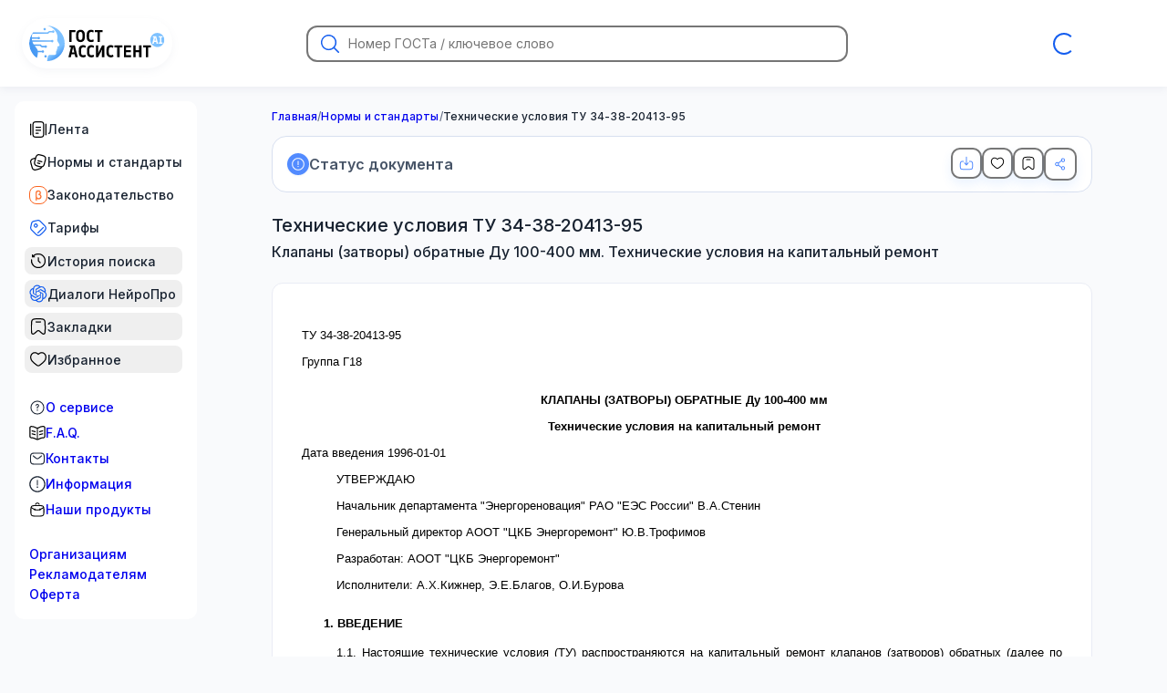

--- FILE ---
content_type: text/css; charset=UTF-8
request_url: https://gostassistent.ru/_next/static/chunks/427244b1c41c24e4.css
body_size: 46
content:
.styles-module-scss-module__hp426W__wrapper{flex-direction:column;justify-content:center;align-items:center;min-height:100%;display:flex;overflow:clip}


--- FILE ---
content_type: text/css; charset=UTF-8
request_url: https://gostassistent.ru/_next/static/chunks/2f9b6b557a650dce.css
body_size: 21686
content:
@font-face{font-family:Inter;font-style:normal;font-weight:400;font-display:swap;src:url(../media/2c55a0e60120577a-s.2a48534a.woff2)format("woff2");unicode-range:U+460-52F,U+1C80-1C8A,U+20B4,U+2DE0-2DFF,U+A640-A69F,U+FE2E-FE2F}@font-face{font-family:Inter;font-style:normal;font-weight:400;font-display:swap;src:url(../media/9c72aa0f40e4eef8-s.p.18a48cbc.woff2)format("woff2");unicode-range:U+301,U+400-45F,U+490-491,U+4B0-4B1,U+2116}@font-face{font-family:Inter;font-style:normal;font-weight:400;font-display:swap;src:url(../media/ad66f9afd8947f86-s.7a40eb73.woff2)format("woff2");unicode-range:U+1F??}@font-face{font-family:Inter;font-style:normal;font-weight:400;font-display:swap;src:url(../media/5476f68d60460930-s.c995e352.woff2)format("woff2");unicode-range:U+370-377,U+37A-37F,U+384-38A,U+38C,U+38E-3A1,U+3A3-3FF}@font-face{font-family:Inter;font-style:normal;font-weight:400;font-display:swap;src:url(../media/2bbe8d2671613f1f-s.76dcb0b2.woff2)format("woff2");unicode-range:U+102-103,U+110-111,U+128-129,U+168-169,U+1A0-1A1,U+1AF-1B0,U+300-301,U+303-304,U+308-309,U+323,U+329,U+1EA0-1EF9,U+20AB}@font-face{font-family:Inter;font-style:normal;font-weight:400;font-display:swap;src:url(../media/1bffadaabf893a1e-s.7cd81963.woff2)format("woff2");unicode-range:U+100-2BA,U+2BD-2C5,U+2C7-2CC,U+2CE-2D7,U+2DD-2FF,U+304,U+308,U+329,U+1D00-1DBF,U+1E00-1E9F,U+1EF2-1EFF,U+2020,U+20A0-20AB,U+20AD-20C0,U+2113,U+2C60-2C7F,U+A720-A7FF}@font-face{font-family:Inter;font-style:normal;font-weight:400;font-display:swap;src:url(../media/83afe278b6a6bb3c-s.3a6ba036.woff2)format("woff2");unicode-range:U+??,U+131,U+152-153,U+2BB-2BC,U+2C6,U+2DA,U+2DC,U+304,U+308,U+329,U+2000-206F,U+20AC,U+2122,U+2191,U+2193,U+2212,U+2215,U+FEFF,U+FFFD}@font-face{font-family:Inter;font-style:normal;font-weight:500;font-display:swap;src:url(../media/2c55a0e60120577a-s.2a48534a.woff2)format("woff2");unicode-range:U+460-52F,U+1C80-1C8A,U+20B4,U+2DE0-2DFF,U+A640-A69F,U+FE2E-FE2F}@font-face{font-family:Inter;font-style:normal;font-weight:500;font-display:swap;src:url(../media/9c72aa0f40e4eef8-s.p.18a48cbc.woff2)format("woff2");unicode-range:U+301,U+400-45F,U+490-491,U+4B0-4B1,U+2116}@font-face{font-family:Inter;font-style:normal;font-weight:500;font-display:swap;src:url(../media/ad66f9afd8947f86-s.7a40eb73.woff2)format("woff2");unicode-range:U+1F??}@font-face{font-family:Inter;font-style:normal;font-weight:500;font-display:swap;src:url(../media/5476f68d60460930-s.c995e352.woff2)format("woff2");unicode-range:U+370-377,U+37A-37F,U+384-38A,U+38C,U+38E-3A1,U+3A3-3FF}@font-face{font-family:Inter;font-style:normal;font-weight:500;font-display:swap;src:url(../media/2bbe8d2671613f1f-s.76dcb0b2.woff2)format("woff2");unicode-range:U+102-103,U+110-111,U+128-129,U+168-169,U+1A0-1A1,U+1AF-1B0,U+300-301,U+303-304,U+308-309,U+323,U+329,U+1EA0-1EF9,U+20AB}@font-face{font-family:Inter;font-style:normal;font-weight:500;font-display:swap;src:url(../media/1bffadaabf893a1e-s.7cd81963.woff2)format("woff2");unicode-range:U+100-2BA,U+2BD-2C5,U+2C7-2CC,U+2CE-2D7,U+2DD-2FF,U+304,U+308,U+329,U+1D00-1DBF,U+1E00-1E9F,U+1EF2-1EFF,U+2020,U+20A0-20AB,U+20AD-20C0,U+2113,U+2C60-2C7F,U+A720-A7FF}@font-face{font-family:Inter;font-style:normal;font-weight:500;font-display:swap;src:url(../media/83afe278b6a6bb3c-s.3a6ba036.woff2)format("woff2");unicode-range:U+??,U+131,U+152-153,U+2BB-2BC,U+2C6,U+2DA,U+2DC,U+304,U+308,U+329,U+2000-206F,U+20AC,U+2122,U+2191,U+2193,U+2212,U+2215,U+FEFF,U+FFFD}@font-face{font-family:Inter;font-style:normal;font-weight:600;font-display:swap;src:url(../media/2c55a0e60120577a-s.2a48534a.woff2)format("woff2");unicode-range:U+460-52F,U+1C80-1C8A,U+20B4,U+2DE0-2DFF,U+A640-A69F,U+FE2E-FE2F}@font-face{font-family:Inter;font-style:normal;font-weight:600;font-display:swap;src:url(../media/9c72aa0f40e4eef8-s.p.18a48cbc.woff2)format("woff2");unicode-range:U+301,U+400-45F,U+490-491,U+4B0-4B1,U+2116}@font-face{font-family:Inter;font-style:normal;font-weight:600;font-display:swap;src:url(../media/ad66f9afd8947f86-s.7a40eb73.woff2)format("woff2");unicode-range:U+1F??}@font-face{font-family:Inter;font-style:normal;font-weight:600;font-display:swap;src:url(../media/5476f68d60460930-s.c995e352.woff2)format("woff2");unicode-range:U+370-377,U+37A-37F,U+384-38A,U+38C,U+38E-3A1,U+3A3-3FF}@font-face{font-family:Inter;font-style:normal;font-weight:600;font-display:swap;src:url(../media/2bbe8d2671613f1f-s.76dcb0b2.woff2)format("woff2");unicode-range:U+102-103,U+110-111,U+128-129,U+168-169,U+1A0-1A1,U+1AF-1B0,U+300-301,U+303-304,U+308-309,U+323,U+329,U+1EA0-1EF9,U+20AB}@font-face{font-family:Inter;font-style:normal;font-weight:600;font-display:swap;src:url(../media/1bffadaabf893a1e-s.7cd81963.woff2)format("woff2");unicode-range:U+100-2BA,U+2BD-2C5,U+2C7-2CC,U+2CE-2D7,U+2DD-2FF,U+304,U+308,U+329,U+1D00-1DBF,U+1E00-1E9F,U+1EF2-1EFF,U+2020,U+20A0-20AB,U+20AD-20C0,U+2113,U+2C60-2C7F,U+A720-A7FF}@font-face{font-family:Inter;font-style:normal;font-weight:600;font-display:swap;src:url(../media/83afe278b6a6bb3c-s.3a6ba036.woff2)format("woff2");unicode-range:U+??,U+131,U+152-153,U+2BB-2BC,U+2C6,U+2DA,U+2DC,U+304,U+308,U+329,U+2000-206F,U+20AC,U+2122,U+2191,U+2193,U+2212,U+2215,U+FEFF,U+FFFD}@font-face{font-family:Inter;font-style:normal;font-weight:700;font-display:swap;src:url(../media/2c55a0e60120577a-s.2a48534a.woff2)format("woff2");unicode-range:U+460-52F,U+1C80-1C8A,U+20B4,U+2DE0-2DFF,U+A640-A69F,U+FE2E-FE2F}@font-face{font-family:Inter;font-style:normal;font-weight:700;font-display:swap;src:url(../media/9c72aa0f40e4eef8-s.p.18a48cbc.woff2)format("woff2");unicode-range:U+301,U+400-45F,U+490-491,U+4B0-4B1,U+2116}@font-face{font-family:Inter;font-style:normal;font-weight:700;font-display:swap;src:url(../media/ad66f9afd8947f86-s.7a40eb73.woff2)format("woff2");unicode-range:U+1F??}@font-face{font-family:Inter;font-style:normal;font-weight:700;font-display:swap;src:url(../media/5476f68d60460930-s.c995e352.woff2)format("woff2");unicode-range:U+370-377,U+37A-37F,U+384-38A,U+38C,U+38E-3A1,U+3A3-3FF}@font-face{font-family:Inter;font-style:normal;font-weight:700;font-display:swap;src:url(../media/2bbe8d2671613f1f-s.76dcb0b2.woff2)format("woff2");unicode-range:U+102-103,U+110-111,U+128-129,U+168-169,U+1A0-1A1,U+1AF-1B0,U+300-301,U+303-304,U+308-309,U+323,U+329,U+1EA0-1EF9,U+20AB}@font-face{font-family:Inter;font-style:normal;font-weight:700;font-display:swap;src:url(../media/1bffadaabf893a1e-s.7cd81963.woff2)format("woff2");unicode-range:U+100-2BA,U+2BD-2C5,U+2C7-2CC,U+2CE-2D7,U+2DD-2FF,U+304,U+308,U+329,U+1D00-1DBF,U+1E00-1E9F,U+1EF2-1EFF,U+2020,U+20A0-20AB,U+20AD-20C0,U+2113,U+2C60-2C7F,U+A720-A7FF}@font-face{font-family:Inter;font-style:normal;font-weight:700;font-display:swap;src:url(../media/83afe278b6a6bb3c-s.3a6ba036.woff2)format("woff2");unicode-range:U+??,U+131,U+152-153,U+2BB-2BC,U+2C6,U+2DA,U+2DC,U+304,U+308,U+329,U+2000-206F,U+20AC,U+2122,U+2191,U+2193,U+2212,U+2215,U+FEFF,U+FFFD}@font-face{font-family:Inter;font-style:normal;font-weight:900;font-display:swap;src:url(../media/2c55a0e60120577a-s.2a48534a.woff2)format("woff2");unicode-range:U+460-52F,U+1C80-1C8A,U+20B4,U+2DE0-2DFF,U+A640-A69F,U+FE2E-FE2F}@font-face{font-family:Inter;font-style:normal;font-weight:900;font-display:swap;src:url(../media/9c72aa0f40e4eef8-s.p.18a48cbc.woff2)format("woff2");unicode-range:U+301,U+400-45F,U+490-491,U+4B0-4B1,U+2116}@font-face{font-family:Inter;font-style:normal;font-weight:900;font-display:swap;src:url(../media/ad66f9afd8947f86-s.7a40eb73.woff2)format("woff2");unicode-range:U+1F??}@font-face{font-family:Inter;font-style:normal;font-weight:900;font-display:swap;src:url(../media/5476f68d60460930-s.c995e352.woff2)format("woff2");unicode-range:U+370-377,U+37A-37F,U+384-38A,U+38C,U+38E-3A1,U+3A3-3FF}@font-face{font-family:Inter;font-style:normal;font-weight:900;font-display:swap;src:url(../media/2bbe8d2671613f1f-s.76dcb0b2.woff2)format("woff2");unicode-range:U+102-103,U+110-111,U+128-129,U+168-169,U+1A0-1A1,U+1AF-1B0,U+300-301,U+303-304,U+308-309,U+323,U+329,U+1EA0-1EF9,U+20AB}@font-face{font-family:Inter;font-style:normal;font-weight:900;font-display:swap;src:url(../media/1bffadaabf893a1e-s.7cd81963.woff2)format("woff2");unicode-range:U+100-2BA,U+2BD-2C5,U+2C7-2CC,U+2CE-2D7,U+2DD-2FF,U+304,U+308,U+329,U+1D00-1DBF,U+1E00-1E9F,U+1EF2-1EFF,U+2020,U+20A0-20AB,U+20AD-20C0,U+2113,U+2C60-2C7F,U+A720-A7FF}@font-face{font-family:Inter;font-style:normal;font-weight:900;font-display:swap;src:url(../media/83afe278b6a6bb3c-s.3a6ba036.woff2)format("woff2");unicode-range:U+??,U+131,U+152-153,U+2BB-2BC,U+2C6,U+2DA,U+2DC,U+304,U+308,U+329,U+2000-206F,U+20AC,U+2122,U+2191,U+2193,U+2212,U+2215,U+FEFF,U+FFFD}@font-face{font-family:Inter Fallback;src:local(Arial);ascent-override:90.44%;descent-override:22.52%;line-gap-override:0.0%;size-adjust:107.12%}.inter_6c624e75-module__ndRXiG__className{font-family:Inter,Inter Fallback;font-style:normal}.inter_6c624e75-module__ndRXiG__variable{--font-inter:"Inter","Inter Fallback"}
.style-module-scss-module__RaffXq__button{color:#155eef;border-radius:.625rem}.style-module-scss-module__RaffXq__icon{justify-content:center;align-items:center;display:inline-flex;position:relative}.style-module-scss-module__RaffXq__icon svg{width:1rem;height:1rem;display:block}.style-module-scss-module__RaffXq__icon.style-module-scss-module__RaffXq__large{flex:0 0 2.5rem;width:2.5rem;height:2.5rem}.style-module-scss-module__RaffXq__icon.style-module-scss-module__RaffXq__medium{flex:0 0 2.125rem;width:2.125rem;height:2.125rem}.style-module-scss-module__RaffXq__text{white-space:nowrap;justify-content:center;align-items:center;gap:.625rem;padding:.5rem 1rem;font-weight:600;display:inline-flex}.style-module-scss-module__RaffXq__text.style-module-scss-module__RaffXq__large{height:2.5rem;font-size:.875rem}.style-module-scss-module__RaffXq__text.style-module-scss-module__RaffXq__medium{height:2.125rem;font-size:.75rem}.style-module-scss-module__RaffXq__default{color:#528bff;background-color:#fff;box-shadow:0 6px 12px #3f8cff1a}.style-module-scss-module__RaffXq__default svg{fill:#528bff}.style-module-scss-module__RaffXq__default.style-module-scss-module__RaffXq__bordered{border:1px solid #b2ccff}@media (any-hover:hover){.style-module-scss-module__RaffXq__default.style-module-scss-module__RaffXq__bordered{transition:border .3s}.style-module-scss-module__RaffXq__default.style-module-scss-module__RaffXq__bordered:hover{border:1px solid #2970ff}}.style-module-scss-module__RaffXq__default.style-module-scss-module__RaffXq__bordered:disabled{border:1px solid #b2b8c2}.style-module-scss-module__RaffXq__default.style-module-scss-module__RaffXq__bordered:disabled svg{fill:#b2b8c2}@media (any-hover:hover){.style-module-scss-module__RaffXq__default{transition:color .3s}.style-module-scss-module__RaffXq__default svg{transition:fill .3s}.style-module-scss-module__RaffXq__default:hover{color:#2970ff}.style-module-scss-module__RaffXq__default:hover svg{fill:#2970ff}}.style-module-scss-module__RaffXq__default:active{color:#155eef}.style-module-scss-module__RaffXq__default:active svg{fill:#155eef}.style-module-scss-module__RaffXq__default:disabled{color:#b2b8c2;border:1px solid #b2b8c2}.style-module-scss-module__RaffXq__default:disabled svg{fill:#b2b8c2}.style-module-scss-module__RaffXq__default.style-module-scss-module__RaffXq__active{color:#155eef;border:1px solid #155eef}.style-module-scss-module__RaffXq__default.style-module-scss-module__RaffXq__active svg{fill:#155eef}.style-module-scss-module__RaffXq__default.style-module-scss-module__RaffXq__disabled{pointer-events:none;color:#b2b8c2;border-color:#b2b8c2!important}.style-module-scss-module__RaffXq__default.style-module-scss-module__RaffXq__disabled svg{fill:#b2b8c2}.style-module-scss-module__RaffXq__primary{color:#fff;background-color:#528bff;box-shadow:0 6px 12px #3f8cff42}.style-module-scss-module__RaffXq__primary svg{fill:#fff}@media (any-hover:hover){.style-module-scss-module__RaffXq__primary{transition:background-color .3s}.style-module-scss-module__RaffXq__primary:hover{background-color:#2970ff}}.style-module-scss-module__RaffXq__primary:active{background-color:#155eef}.style-module-scss-module__RaffXq__primary:disabled,.style-module-scss-module__RaffXq__primary.style-module-scss-module__RaffXq__disabled{box-shadow:none;background-color:#b2b8c2}.style-module-scss-module__RaffXq__link{color:#528bff;padding:0;height:auto!important}.style-module-scss-module__RaffXq__link:disabled{pointer-events:none;color:#b2b8c2}@media (any-hover:hover){.style-module-scss-module__RaffXq__link{transition:color .3s}.style-module-scss-module__RaffXq__link:hover{color:#155eef}}@media (min-width:47.9988em){.style-module-scss-module__RaffXq__big{width:2.5rem;height:2.5rem}}
.styles-module-scss-module__gKVtyW__wrapper{z-index:3;background-color:#f9fafc;border-radius:0 0 1rem 1rem;gap:.75rem;padding:.5rem 0 0;display:grid;position:sticky;top:5.9375rem}body:has(.banner) .styles-module-scss-module__gKVtyW__wrapper{top:10.3125rem}.styles-module-scss-module__gKVtyW__body{background-color:#fff;border:1px solid #d8e0f0;grid-template-columns:1fr auto;align-items:center;gap:1rem;padding:.75rem 1rem;display:grid}.styles-module-scss-module__gKVtyW__flex{gap:.5rem;display:flex}.styles-module-scss-module__gKVtyW__item{position:relative}.styles-module-scss-module__gKVtyW__block{color:#182230;background-color:#fff;border:1px solid #d8e0f0;border-radius:.625rem;position:absolute;top:calc(100% + .25rem);right:0;box-shadow:0 1px 2px #b8c8e038}@media (min-width:47.9988em){.styles-module-scss-module__gKVtyW__body{border-radius:1rem}}@media (max-width:76.3113em){.styles-module-scss-module__gKVtyW__flex{justify-content:flex-end}}@media (max-width:47.9988em){.styles-module-scss-module__gKVtyW__wrapper{top:3.75rem!important}.styles-module-scss-module__gKVtyW__body{padding:.75rem 1rem .75rem 1.25rem}.styles-module-scss-module__gKVtyW__block{right:.5rem}}
.style-module-scss-module__F2SPCG__item{gap:1.5rem;width:14rem;padding:.75rem 1rem;display:grid}.style-module-scss-module__F2SPCG__text{color:#667085;line-height:150%}.style-module-scss-module__F2SPCG__text span{color:#155eef;font-weight:600}
.style-module-scss-module__4V_xAW__block{z-index:1;background-color:#fff;border:1px solid #d8e0f0;border-radius:.625rem;position:absolute;top:calc(100% + .25rem);overflow:hidden;box-shadow:0 1px 2px #b8c8e038}.style-module-scss-module__4V_xAW__block.style-module-scss-module__4V_xAW__right{right:0}.style-module-scss-module__4V_xAW__block.style-module-scss-module__4V_xAW__left{left:0}.style-module-scss-module__4V_xAW__item{text-align:left;color:#667085;white-space:nowrap;width:100%;padding:.75rem 1rem;font-size:.875rem;font-weight:400;transition:background-color .3s;display:block}.style-module-scss-module__4V_xAW__item:not(:last-child){border-bottom:1px solid #f9fafb}@media (any-hover:hover){.style-module-scss-module__4V_xAW__item{cursor:pointer}.style-module-scss-module__4V_xAW__item:hover{background-color:#fcfcfd}}.style-module-scss-module__4V_xAW__item:disabled{background-color:#fcfcfd}
.style-module-scss-module__jIS55W__button{color:#475467;align-items:center;gap:.5rem;font-size:1rem;font-weight:600;line-height:150%;display:flex;position:relative}.style-module-scss-module__jIS55W__icon{background-color:#528bff;border-radius:50%;justify-content:center;align-items:center;width:1.5rem;height:1.5rem;display:flex;box-shadow:0 1px 2px #b8c8e038}.style-module-scss-module__jIS55W__icon svg{fill:#fff;width:.875rem;height:.875rem}.style-module-scss-module__jIS55W__icon.style-module-scss-module__jIS55W__red{background-color:#e03214}.style-module-scss-module__jIS55W__icon.style-module-scss-module__jIS55W__green{background-color:#3ccb7f}.style-module-scss-module__jIS55W__icon.style-module-scss-module__jIS55W__lawsIcon svg{width:1rem;height:1rem}.style-module-scss-module__jIS55W__body{z-index:1;max-width:20rem;position:absolute;top:calc(100% + .5rem);left:0}.style-module-scss-module__jIS55W__body:before{content:"";border-bottom:1.125rem solid #fff;border-left:.625rem solid #0000;border-right:.625rem solid #0000;width:0;height:0;position:absolute;bottom:100%;left:1.2rem}.style-module-scss-module__jIS55W__body.style-module-scss-module__jIS55W__laws{max-width:30rem}.style-module-scss-module__jIS55W__content{color:#344054;background-color:#fff;border-radius:.5rem;gap:.5rem;padding:1rem;font-size:.75rem;display:grid;overflow-y:auto;box-shadow:0 3px 8px 6px #848ea514}.style-module-scss-module__jIS55W__content p{line-height:1.25}.style-module-scss-module__jIS55W__content p a{color:#2970ff;font-weight:500;text-decoration:underline}@media (any-hover:hover){.style-module-scss-module__jIS55W__content p a{transition:color .3s}.style-module-scss-module__jIS55W__content p a:hover{color:#155eef;text-decoration:none}}.style-module-scss-module__jIS55W__title{font-weight:600;line-height:150%}.style-module-scss-module__jIS55W__lawsText{gap:.5rem;font-size:.875rem;display:grid}.style-module-scss-module__jIS55W__link{white-space:nowrap;color:#528bff}@media (any-hover:hover){.style-module-scss-module__jIS55W__link{transition:color .3s}.style-module-scss-module__jIS55W__link:hover{color:#155eef}}.style-module-scss-module__jIS55W__block{gap:.75rem;margin-top:.5rem;display:grid}.style-module-scss-module__jIS55W__block:not(:last-child){margin-bottom:.5rem}.style-module-scss-module__jIS55W__statusName{color:#344054;font-size:1rem;font-weight:600;line-height:1.3}@media (max-width:47.9988em){.style-module-scss-module__jIS55W__body{left:.25rem}.style-module-scss-module__jIS55W__body.style-module-scss-module__jIS55W__laws{max-width:calc(100% - .5rem)}}@media (max-width:29.9988em){.style-module-scss-module__jIS55W__button .style-module-scss-module__jIS55W__mobile{display:none}}
.styles-module-scss-module__i7I7pq__body{grid-template-columns:21.25rem 1fr;align-items:center;gap:3rem;display:grid}.styles-module-scss-module__i7I7pq__column{background-color:#b2ccff;border-radius:2rem;height:31.25rem;position:relative;overflow:hidden;box-shadow:0 6px 12px #a5abb733}.styles-module-scss-module__i7I7pq__image{border-radius:2rem 2rem 0 0;width:247px;height:473px;position:absolute;bottom:0;right:0;overflow:hidden;transform:translateY(5%)rotate(-15deg)}.styles-module-scss-module__i7I7pq__content{color:#182230;gap:2rem;display:grid}.styles-module-scss-module__i7I7pq__text{line-height:1.7}.styles-module-scss-module__i7I7pq__form{gap:1.5rem;display:grid}.styles-module-scss-module__i7I7pq__form.styles-module-scss-module__i7I7pq__shadow{background-color:#fff;border-radius:1.5rem;padding:1.5rem;box-shadow:0 0 25px -6px #adbbdd4d}.styles-module-scss-module__i7I7pq__button{padding:.5rem 2.875rem}.styles-module-scss-module__i7I7pq__grid{gap:1rem;display:grid;position:relative}@media (min-width:76.3113em){.styles-module-scss-module__i7I7pq__content{padding:0 3.125rem 0 0}}@media (min-width:61.9988em){.styles-module-scss-module__i7I7pq__text{font-size:1.125rem}}@media (max-width:76.3113em){.styles-module-scss-module__i7I7pq__body{gap:1.25rem}}@media (max-width:61.9988em){.styles-module-scss-module__i7I7pq__content{gap:1.5rem}.styles-module-scss-module__i7I7pq__body{grid-template-columns:18.25rem 1fr}}@media (max-width:47.9988em){.styles-module-scss-module__i7I7pq__body{grid-template-columns:1fr}.styles-module-scss-module__i7I7pq__form.styles-module-scss-module__i7I7pq__shadow{padding:1rem}.styles-module-scss-module__i7I7pq__column{width:100%;max-width:14.25rem;height:20.875rem}.styles-module-scss-module__i7I7pq__image{border-radius:1.5rem 1.5rem 0 0;width:170px;height:320px}}
.style-module-scss-module__7gl4oq__content{z-index:1;color:#101828;gap:1rem;display:grid;position:relative}.style-module-scss-module__7gl4oq__content.style-module-scss-module__7gl4oq__products{gap:.5rem;width:45%;margin:-2rem 0 0}.style-module-scss-module__7gl4oq__btn{color:#fff;text-transform:uppercase;background-color:#3ccb7f;border-radius:1000px;justify-content:center;justify-self:start;align-items:center;height:2rem;padding:0 .75rem;font-size:.75rem;font-weight:700;line-height:2;display:flex}.style-module-scss-module__7gl4oq__title{text-transform:uppercase;font-size:1.25rem;font-weight:700;line-height:1.6}.style-module-scss-module__7gl4oq__products .style-module-scss-module__7gl4oq__title{font-size:1rem;line-height:1.2}.style-module-scss-module__7gl4oq__text{font-size:1rem;line-height:1.6}.style-module-scss-module__7gl4oq__products .style-module-scss-module__7gl4oq__text{line-height:1.2}.style-module-scss-module__7gl4oq__block{z-index:1;background-color:#fff;border-radius:1rem;padding:4rem 2rem 2rem;position:relative;box-shadow:0 6px 12px #a5abb733}.style-module-scss-module__7gl4oq__label{color:#667085;font-size:.75rem;display:block}.style-module-scss-module__7gl4oq__label:not(:last-child){margin-bottom:1rem}.style-module-scss-module__7gl4oq__list{gap:.75rem;display:grid}.style-module-scss-module__7gl4oq__list>li{color:#344054;align-items:center;gap:.5rem;padding:.25rem 0;font-size:.75rem;line-height:1.21;display:flex}.style-module-scss-module__7gl4oq__list>li span{color:#182230;font-size:1rem;font-weight:600}.style-module-scss-module__7gl4oq__price{color:#344054;text-transform:uppercase;font-size:1.5rem;font-weight:700;display:block}.style-module-scss-module__7gl4oq__price:not(:last-child){margin-bottom:.25rem}.style-module-scss-module__7gl4oq__body{gap:1.25rem;display:grid}.style-module-scss-module__7gl4oq__form>div{gap:.5rem!important}.style-module-scss-module__7gl4oq__smallText{color:#344054;font-size:.75rem;line-height:1.2}.style-module-scss-module__7gl4oq__image{overflow:hidden}.style-module-scss-module__7gl4oq__pcOnly,.style-module-scss-module__7gl4oq__mobileOnly{display:none}@media (min-width:47.9988em){.style-module-scss-module__7gl4oq__body{align-items:center;gap:2rem;margin:0 0 -1rem;display:flex}.style-module-scss-module__7gl4oq__block{flex:0 0 360px;margin:-3rem -2rem -1rem 0}.style-module-scss-module__7gl4oq__form{width:15rem}.style-module-scss-module__7gl4oq__content{flex:auto}.style-module-scss-module__7gl4oq__price>span{font-size:1.75rem}.style-module-scss-module__7gl4oq__pcOnly{display:block}.style-module-scss-module__7gl4oq__image{border-radius:1.5rem 0 0 1.5rem;width:497px;height:100%;position:absolute;top:0;left:50%;overflow:hidden}}@media (min-width:61.9988em){.style-module-scss-module__7gl4oq__block{flex:0 0 380px}.style-module-scss-module__7gl4oq__content{padding:0 0 0 1.5rem}.style-module-scss-module__7gl4oq__content.style-module-scss-module__7gl4oq__products{padding:0 0}.style-module-scss-module__7gl4oq__text{padding:0 7.5rem 0 0}.style-module-scss-module__7gl4oq__products .style-module-scss-module__7gl4oq__text{padding:0}.style-module-scss-module__7gl4oq__modal>div{width:57.25rem}.style-module-scss-module__7gl4oq__image{right:0}}@media (max-width:61.9988em){.style-module-scss-module__7gl4oq__modal>div{width:100%}.style-module-scss-module__7gl4oq__content.style-module-scss-module__7gl4oq__products{width:50%}.style-module-scss-module__7gl4oq__products .style-module-scss-module__7gl4oq__smallText{display:none}}@media (max-width:47.9988em){.style-module-scss-module__7gl4oq__body{margin:0 -.5rem}.style-module-scss-module__7gl4oq__content{margin:-2.5rem 0 0}.style-module-scss-module__7gl4oq__content.style-module-scss-module__7gl4oq__products{width:100%;margin:-2rem -.5rem 0}.style-module-scss-module__7gl4oq__block{height:21rem;margin:0 -4rem -1.5rem 0;padding:1.5rem 4rem 1.5rem 1.5rem;box-shadow:0 4.932px 9.864px #a5abb733}.style-module-scss-module__7gl4oq__list{gap:.5em}.style-module-scss-module__7gl4oq__list>li{padding:0;font-size:.625rem}.style-module-scss-module__7gl4oq__image{border-radius:1rem 1rem 0 0;margin:0 -1.5rem -1.5rem;padding:0 0 91%;position:relative}}@media (max-width:29.9988em){.style-module-scss-module__7gl4oq__mobileOnly{display:block}}
.style-module-scss-module__MxMprW__icon{border-radius:50%;justify-content:center;align-items:center;transition:background-color .3s;display:flex}.style-module-scss-module__MxMprW__icon svg{fill:#fff;width:.625rem}.style-module-scss-module__MxMprW__icon.style-module-scss-module__MxMprW__green{background-color:#3ccb7f}.style-module-scss-module__MxMprW__icon.style-module-scss-module__MxMprW__blue{background-color:#2970ff}.style-module-scss-module__MxMprW__icon.style-module-scss-module__MxMprW__checkbox{background-color:#2970ff;border-radius:.5rem}.style-module-scss-module__MxMprW__icon.style-module-scss-module__MxMprW__disabled{background-color:#98a2b3}.style-module-scss-module__MxMprW__icon.style-module-scss-module__MxMprW__disabled svg{width:.5rem}.style-module-scss-module__MxMprW__icon.style-module-scss-module__MxMprW__error{background-color:#f04438}.style-module-scss-module__MxMprW__icon.style-module-scss-module__MxMprW__l{flex:0 0 1.5rem;width:1.5rem;height:1.5rem}.style-module-scss-module__MxMprW__icon.style-module-scss-module__MxMprW__l svg{width:.75rem}.style-module-scss-module__MxMprW__icon.style-module-scss-module__MxMprW__m{flex:0 0 1.25rem;width:1.25rem;height:1.25rem}.style-module-scss-module__MxMprW__icon.style-module-scss-module__MxMprW__s{flex:0 0 1rem;width:1rem;height:1rem}
.styles-module-scss-module__HUgBgG__flex{flex-wrap:wrap;gap:.5rem;display:flex}.styles-module-scss-module__HUgBgG__tag{color:#215acc;background-color:#f4f8ff;border-radius:.75rem;padding:.625rem 1rem;font-weight:500;line-height:1.25}@media (any-hover:hover){.styles-module-scss-module__HUgBgG__tag{transition:background-color .3s,color .3s}.styles-module-scss-module__HUgBgG__tag:hover{color:#fff;background-color:#3f8cff}}@media (max-width:47.9988em){.styles-module-scss-module__HUgBgG__tag{padding:.5rem 1rem;font-size:.75rem}}
.style-module-scss-module__71LUHW__grid{gap:1.5rem;display:grid}.style-module-scss-module__71LUHW__grid>h1,.style-module-scss-module__71LUHW__grid>h2{color:#182230;font-weight:500;line-height:1.2}.style-module-scss-module__71LUHW__grid>h1{font-size:1.25rem}.style-module-scss-module__71LUHW__grid>h2{margin-top:-1rem;font-size:1rem}.style-module-scss-module__71LUHW__bottom{background-color:#fff;border-radius:1rem;gap:1rem;padding:1rem 2rem;display:grid}.style-module-scss-module__71LUHW__botomTitle{font-size:1.25rem;font-weight:600}.style-module-scss-module__71LUHW__tags{flex-wrap:wrap;gap:.75rem;display:flex}@media (max-width:47.9988em){.style-module-scss-module__71LUHW__bottom{padding:1rem}.style-module-scss-module__71LUHW__grid>h1,.style-module-scss-module__71LUHW__grid>h2{padding:0 .5rem}}
.style-module-scss-module__vQKfMa__item{display:grid}.style-module-scss-module__vQKfMa__label{color:#667085;align-items:flex-start;padding:0 0 0 .5rem;font-weight:500;line-height:1.21;display:flex}.style-module-scss-module__vQKfMa__label span{color:#d92d20}.style-module-scss-module__vQKfMa__label:not(:last-child){margin-bottom:.375rem}.style-module-scss-module__vQKfMa__input{height:2.5rem;padding:.5rem 1rem}.style-module-scss-module__vQKfMa__input:placeholder-shown{text-overflow:ellipsis}.style-module-scss-module__vQKfMa__input.style-module-scss-module__vQKfMa__password{padding-right:2.6125rem}.style-module-scss-module__vQKfMa__textareaWrapper{height:6.25rem;padding:.5rem .25rem .5rem 1rem;overflow:hidden}.style-module-scss-module__vQKfMa__textarea{resize:none;overflow-wrap:break-word;width:100%;min-height:6.25rem;padding:.5rem 1rem}.style-module-scss-module__vQKfMa__textarea.style-module-scss-module__vQKfMa__resize{resize:vertical}.style-module-scss-module__vQKfMa__input,.style-module-scss-module__vQKfMa__select,.style-module-scss-module__vQKfMa__textarea{color:#182230;border:1px solid #d8e0f0;border-radius:.75rem;width:100%;transition:border .3s,box-shadow .3s;box-shadow:0 1px 2px #b8c8e038}.style-module-scss-module__vQKfMa__input::placeholder,.style-module-scss-module__vQKfMa__select::placeholder,.style-module-scss-module__vQKfMa__textarea::placeholder{color:#667085}.style-module-scss-module__vQKfMa__input:focus,.style-module-scss-module__vQKfMa__select:focus,.style-module-scss-module__vQKfMa__textarea:focus{border:1px solid #528bff;box-shadow:0 0 .5rem #3f8cff40}.style-module-scss-module__vQKfMa__input:disabled,.style-module-scss-module__vQKfMa__select:disabled,.style-module-scss-module__vQKfMa__textarea:disabled{color:#667085}.style-module-scss-module__vQKfMa__error{border:1px solid #f04438!important}.style-module-scss-module__vQKfMa__wrapper{position:relative}.style-module-scss-module__vQKfMa__icon{padding:.25rem;position:absolute;top:50%;right:.5rem;transform:translateY(-50%)}.style-module-scss-module__vQKfMa__icon svg{fill:#182230;width:1.5rem;height:1.5rem;display:block}.style-module-scss-module__vQKfMa__errorMessage{text-align:left;color:#667085;max-width:17rem;padding:0 0 0 .5rem;font-size:.75rem;line-height:1.25;display:block}.style-module-scss-module__vQKfMa__flex{gap:1rem;display:flex}.style-module-scss-module__vQKfMa__editor{border:1px solid #d8e0f0;border-radius:.75rem;flex-direction:column;transition:border .3s;display:flex;box-shadow:0 1px 2px #b8c8e038}@media (max-width:47.9988em){.style-module-scss-module__vQKfMa__flex{flex-wrap:wrap}.style-module-scss-module__vQKfMa__flex>button{width:100%}}
.style-module-scss-module__6DV9CG__actions{gap:.25rem;display:grid}
@media (min-width:47.9988em){.style-module-scss-module__2Fuzcq__body{grid-template-columns:1fr 1fr;width:700px;display:grid}.style-module-scss-module__2Fuzcq__body>*{min-width:0}}@media (min-width:61.9988em){.style-module-scss-module__2Fuzcq__body{width:900px}}
.style-module-scss-module__O6TgZG__title{color:#344054;font-weight:600;line-height:1.35}.style-module-scss-module__O6TgZG__title.style-module-scss-module__O6TgZG__medium{font-size:1.25rem}.style-module-scss-module__O6TgZG__title.style-module-scss-module__O6TgZG__large{font-size:1.5rem}@media (min-width:47.9988em){.style-module-scss-module__O6TgZG__title.style-module-scss-module__O6TgZG__large{margin:1rem 0 0}}
.style-module-scss-module__RD84Yq__slider{display:none}@media (min-width:47.9988em){.style-module-scss-module__RD84Yq__decor{filter:blur(50px);background-color:#252e6f;border-radius:50%;width:224px;height:224px;position:absolute;top:50%;left:50%;transform:translate(-50%,-50%)}.style-module-scss-module__RD84Yq__img{border-radius:.375rem 0 0 .375rem;margin:3rem 0 3rem 1rem}.style-module-scss-module__RD84Yq__slider{text-align:left;display:block}.style-module-scss-module__RD84Yq__slide{flex-direction:column;display:flex}.style-module-scss-module__RD84Yq__swiper{color:#fff;background:linear-gradient(#1054bb 0%,#79aaf5 100%);width:50%;max-width:28.125rem;height:100%;padding:2rem 0 1.5rem;position:absolute;top:0;left:0}.style-module-scss-module__RD84Yq__content{z-index:1;padding:0 1rem 0 2rem;position:relative}.style-module-scss-module__RD84Yq__image{z-index:1}.style-module-scss-module__RD84Yq__bg{flex:auto;justify-content:flex-end;align-items:center;display:flex;position:relative;overflow:hidden}.style-module-scss-module__RD84Yq__list{align-content:start;gap:1rem;display:grid}.style-module-scss-module__RD84Yq__list li{color:#fff;align-items:center;gap:.25rem;line-height:1.2;display:flex}.style-module-scss-module__RD84Yq__list li:before{content:"";background-color:#5efc8d;border-radius:50%;width:.25rem;height:.25rem;display:block}.style-module-scss-module__RD84Yq__list:not(:last-child){margin-bottom:2rem}.style-module-scss-module__RD84Yq__title{font-size:1.25rem;font-weight:600;line-height:120%}.style-module-scss-module__RD84Yq__title:not(:last-child){margin-bottom:1.25rem}}@media (min-width:61.9988em){.style-module-scss-module__RD84Yq__marginBot{margin:0 0 -2rem}.style-module-scss-module__RD84Yq__margin{margin:-2rem 0}.style-module-scss-module__RD84Yq__img{margin:2rem 0 3rem 2rem}.style-module-scss-module__RD84Yq__decor{width:295px;height:295px}}@media (max-width:61.9988em){.style-module-scss-module__RD84Yq__tablet{margin:0}.style-module-scss-module__RD84Yq__content{padding:0 .5rem 0 1rem}}
.style-module-scss-module__pUJL8q__form{gap:1rem;display:grid}.style-module-scss-module__pUJL8q__content{text-align:center;flex-direction:column;justify-content:center;justify-self:center;align-items:center;gap:1rem;max-width:19rem;padding:0 .5rem;display:flex}.style-module-scss-module__pUJL8q__body{text-align:center;gap:1.5rem;display:grid}@media (min-width:47.9988em){.style-module-scss-module__pUJL8q__form{border-bottom:1px solid #f9fafc;padding:0 0 1rem}.style-module-scss-module__pUJL8q__content{min-height:31.75rem;position:relative}.style-module-scss-module__pUJL8q__body{width:19.5rem}}
.style-module-scss-module__hgE7YG__item{padding:0 0 1rem;position:relative}.style-module-scss-module__hgE7YG__reset{color:#667085;font-size:.75rem;font-weight:500;position:absolute;bottom:0;right:0}@media (any-hover:hover){.style-module-scss-module__hgE7YG__reset{transition:color .3s}.style-module-scss-module__hgE7YG__reset:hover{color:#528bff}}
.style-module-scss-module__zQ5tsW__checkbox{border:2px solid #b3b8db;border-radius:.375rem;flex:0 0 1.25rem;justify-content:center;align-items:center;width:1.25rem;height:1.25rem;transition:background-color .3s,border-color .3s;display:flex}.style-module-scss-module__zQ5tsW__checkbox svg{fill:#fff;width:.75rem}.style-module-scss-module__zQ5tsW__checkbox.style-module-scss-module__zQ5tsW__active{background-color:#2970ff;border-color:#0000}.style-module-scss-module__zQ5tsW__checkbox:disabled{background-color:#b2b8c2}
.style-module-scss-module__aa1WdW__checkbox{align-items:flex-start;gap:.5rem;display:flex}.style-module-scss-module__aa1WdW__rights{text-align:left;color:#667085;font-size:.75rem;line-height:150%}.style-module-scss-module__aa1WdW__rights>a{color:#528bff;font-weight:600}@media (any-hover:hover){.style-module-scss-module__aa1WdW__rights>a{transition:color .3s}.style-module-scss-module__aa1WdW__rights>a:hover{color:#2970ff}}
.style-module-scss-module__7MMB8q__form{text-align:left}.style-module-scss-module__7MMB8q__title{color:#fff;margin:0 0 1rem;font-size:1.25rem;font-weight:600;line-height:1.5}.style-module-scss-module__7MMB8q__title span{text-transform:uppercase}.style-module-scss-module__7MMB8q__text{color:#344054;line-height:1.5}@media (min-width:47.9988em){.style-module-scss-module__7MMB8q__image{text-align:left;color:#fff;background:var(--Gradient-1,linear-gradient(180deg,#1054bb 0%,#79aaf5 100%));flex-direction:column;width:100%;height:305px;padding:2rem 1.5rem 0;display:flex;position:absolute;top:0;left:0;overflow:hidden}.style-module-scss-module__7MMB8q__img{width:230px;height:240px;position:absolute;bottom:0;right:0;transform:translate(35%)}.style-module-scss-module__7MMB8q__neuroImage{width:225px;height:200px;position:absolute;bottom:2rem;right:15%}.style-module-scss-module__7MMB8q__neuroImage:before{content:"";filter:blur(85px);background:#090a7780;border-radius:50%;width:330px;height:330px;position:absolute;top:50%;left:50%;transform:translate(-50%,-50%)}}@media (min-width:61.9988em){.style-module-scss-module__7MMB8q__form{max-width:18.125rem}.style-module-scss-module__7MMB8q__neuroImage{width:285px;height:258px;position:relative;bottom:0;right:1rem}.style-module-scss-module__7MMB8q__content{min-height:31.75rem}.style-module-scss-module__7MMB8q__image{width:50%;max-width:28.125rem;height:100%}.style-module-scss-module__7MMB8q__img{width:200px;height:220px;transform:translate(0)}}@media (max-width:61.9988em){.style-module-scss-module__7MMB8q__body{grid-template-rows:15rem auto;grid-template-columns:1fr}.style-module-scss-module__7MMB8q__content{justify-self:center;max-width:25rem;padding:2.5rem 0 1rem}}
.style-module-scss-module__myvRqa__grid{grid-template-columns:repeat(6,2.5rem);justify-content:center;gap:.75rem;display:grid;position:relative}.style-module-scss-module__myvRqa__input{text-align:center;background:#fff;border:1px solid #d8e0f0;border-radius:.75rem;width:2.5rem;height:2.5rem;box-shadow:0 1px 2px #b8c8e038}.style-module-scss-module__myvRqa__input.style-module-scss-module__myvRqa__error{border:1px solid #f04438}.style-module-scss-module__myvRqa__reset{position:absolute;top:50%;right:0;transform:translateY(-50%)}.style-module-scss-module__myvRqa__code{color:#182230;line-height:1.5}.style-module-scss-module__myvRqa__code span{font-weight:600}.style-module-scss-module__myvRqa__code.style-module-scss-module__myvRqa__error{color:#f04438}
.style-module-scss-module__PbwIlG__icon{justify-self:center;width:2.5rem;height:2.5rem}
.style-module-scss-module__KjhoXa__form{gap:1rem;min-width:19rem;display:grid}.style-module-scss-module__KjhoXa__title{text-align:center;font-size:1.25rem;font-weight:600;line-height:1.2}.style-module-scss-module__KjhoXa__title.style-module-scss-module__KjhoXa__green{color:#16b364;font-size:.875rem}.style-module-scss-module__KjhoXa__subtitle{text-align:center;font-weight:500}.style-module-scss-module__KjhoXa__grid{gap:.5rem;display:grid}.style-module-scss-module__KjhoXa__flex{align-items:center;gap:.5rem;display:flex}.style-module-scss-module__KjhoXa__flex :last-child{flex:auto}.style-module-scss-module__KjhoXa__item{background-color:#fff;border:1px solid #d5d9eb;border-radius:.5rem;align-items:center;gap:.5rem;padding:1rem;display:flex}@media (any-hover:hover){.style-module-scss-module__KjhoXa__item{cursor:pointer}}.style-module-scss-module__KjhoXa__item.style-module-scss-module__KjhoXa__active .style-module-scss-module__KjhoXa__name{color:#155eef}.style-module-scss-module__KjhoXa__item.style-module-scss-module__KjhoXa__active .style-module-scss-module__KjhoXa__icon{fill:#155eef}.style-module-scss-module__KjhoXa__item.style-module-scss-module__KjhoXa__active .style-module-scss-module__KjhoXa__dot{transform:scale(1)}.style-module-scss-module__KjhoXa__item.style-module-scss-module__KjhoXa__disabled{pointer-events:none}.style-module-scss-module__KjhoXa__item.style-module-scss-module__KjhoXa__disabled .style-module-scss-module__KjhoXa__name{color:#b2b8c2}.style-module-scss-module__KjhoXa__item.style-module-scss-module__KjhoXa__disabled .style-module-scss-module__KjhoXa__icon{fill:#b2b8c2}.style-module-scss-module__KjhoXa__name{color:#475467;text-align:left;font-weight:500;line-height:1.21;transition:color .3s}.style-module-scss-module__KjhoXa__icon{fill:#475467;flex:0 0 1rem;transition:fill .3s}.style-module-scss-module__KjhoXa__dot{background-color:#155eef;border-radius:50%;width:.375rem;height:.375rem;transition:transform .3s;transform:scale(0)}.style-module-scss-module__KjhoXa__decor{border:2px solid #d8e0f0;border-radius:50%;flex:0 0 1rem;justify-content:center;align-items:center;width:1rem;height:1rem;transition:border-color .3s;display:flex}.style-module-scss-module__KjhoXa__active .style-module-scss-module__KjhoXa__decor{border-color:#155eef}
.style-module-scss-module__K-F-xW__icon{fill-rule:evenodd}.style-module-scss-module__K-F-xW__icon.style-module-scss-module__K-F-xW__active{fill-rule:nonzero}
.style-module-scss-module__ZhIsoq__wrapper{z-index:15;position:absolute;top:100%;right:0}.style-module-scss-module__ZhIsoq__body{grid-gap:.5rem;background-color:#fff;border-radius:.75rem;gap:.5rem;width:13rem;padding:1rem;display:grid;position:relative;box-shadow:0 0 5px #0000004d}.style-module-scss-module__ZhIsoq__body button{box-shadow:none}.style-module-scss-module__ZhIsoq__title{font-weight:500;line-height:1.2}
.style-module-scss-module__G7h2Lq__button svg{fill:#344054;width:1rem;height:1rem;display:block}@media (any-hover:hover){.style-module-scss-module__G7h2Lq__button svg{transition:fill .3s}.style-module-scss-module__G7h2Lq__button:hover svg{fill:#155eef}}.style-module-scss-module__G7h2Lq__button.style-module-scss-module__G7h2Lq__active{pointer-events:none}.style-module-scss-module__G7h2Lq__button.style-module-scss-module__G7h2Lq__active svg{fill:#155eef}.style-module-scss-module__G7h2Lq__text{color:#182230;font-weight:500;line-height:1.2}.style-module-scss-module__G7h2Lq__right{right:0}.style-module-scss-module__G7h2Lq__left{left:0}
.style-module-scss-module__a0gw7G__divider{background-color:#d1e0ff;height:1px!important}
body:has(.style-module-scss-module__rHsvOG__ModalLayout){overflow:hidden}.style-module-scss-module__rHsvOG__modal{z-index:9999;background:#000000b3;justify-content:center;align-items:center;width:100%;height:100%;padding:.625rem;display:flex;position:fixed;top:0;left:0;overflow-x:auto}.style-module-scss-module__rHsvOG__modal.style-module-scss-module__rHsvOG__transparent{background:0 0}.style-module-scss-module__rHsvOG__frame{background:#fff;border-radius:1rem;padding:1.5rem;position:relative;overflow:hidden}.style-module-scss-module__rHsvOG__flex{flex-direction:column;gap:1rem;margin:-1.5rem;padding:1.5rem;display:flex}.style-module-scss-module__rHsvOG__content{gap:1rem;display:grid}.style-module-scss-module__rHsvOG__close{z-index:2;box-sizing:content-box;align-self:flex-end;padding:.5rem;position:relative}.style-module-scss-module__rHsvOG__close:not(:last-child){margin-bottom:-.5rem}.style-module-scss-module__rHsvOG__close svg{fill:#344054;width:1rem;height:1rem;transition:fill .3s;display:block}.style-module-scss-module__rHsvOG__close.style-module-scss-module__rHsvOG__white svg{fill:#fff}@media (any-hover:hover){.style-module-scss-module__rHsvOG__close:hover svg{fill:#2970ff}.style-module-scss-module__rHsvOG__close:hover.style-module-scss-module__rHsvOG__white svg{fill:#000}}.style-module-scss-module__rHsvOG__close:active svg{fill:#155eef}.style-module-scss-module__rHsvOG__close:active.style-module-scss-module__rHsvOG__white svg{fill:#000}.style-module-scss-module__rHsvOG__close:disabled svg{fill:#b2b8c2}.style-module-scss-module__rHsvOG__title{color:#344054;font-size:1.25rem;font-weight:600;line-height:1.25}.style-module-scss-module__rHsvOG__text{color:#344054;font-weight:500;line-height:1.25}
.styles-module-scss-module__vf5bzW__body{grid-template-columns:26.25rem 1fr;align-items:center;gap:1.25rem;width:54.25rem;height:28.875rem;margin:-2.75rem 0;display:grid}.styles-module-scss-module__vf5bzW__content{z-index:1;gap:1.25rem;display:grid;position:relative}.styles-module-scss-module__vf5bzW__text{color:#101828;font-size:1.25rem;font-weight:500;line-height:1.6}.styles-module-scss-module__vf5bzW__button{justify-self:start}.styles-module-scss-module__vf5bzW__decor{width:100%;height:100%;position:absolute;top:0;right:0}.styles-module-scss-module__vf5bzW__block{z-index:1;height:100%;position:relative}.styles-module-scss-module__vf5bzW__label{background:#fff;border-radius:1.25rem;gap:.25rem;padding:1.25rem;display:grid;position:absolute;box-shadow:0 0 20px #1059c51a}.styles-module-scss-module__vf5bzW__label>div{color:#000;font-size:1.5rem;font-weight:700;line-height:1.15}.styles-module-scss-module__vf5bzW__label p{color:#344054;font-size:1.125rem;line-height:1.1}.styles-module-scss-module__vf5bzW__label_2{bottom:6rem;right:1.5rem}.styles-module-scss-module__vf5bzW__label_3{top:4rem;right:-1.5rem}.styles-module-scss-module__vf5bzW__icon{background-color:#3ccb7f;border-radius:50%;justify-content:center;align-items:center;width:1.125rem;height:1.125rem;display:flex;box-shadow:0 1px 2px #b8c8e038}.styles-module-scss-module__vf5bzW__icon svg{fill:#fff;width:.75rem;height:.75rem}.styles-module-scss-module__vf5bzW__status{color:#475467;background-color:#fff;border-radius:.75rem;align-items:center;gap:.5rem;padding:.5rem .75rem;font-size:.75rem;font-weight:600;line-height:1.5;display:flex;position:absolute;top:1rem;left:-2.5rem;box-shadow:0 0 20px #1059c51a}.styles-module-scss-module__vf5bzW__buttons{z-index:1;background-color:#fff;border-radius:.75rem;gap:.375rem;padding:.625rem .75rem;display:flex;position:absolute;bottom:9rem;left:-7rem;box-shadow:0 0 10px #1059c51a}.styles-module-scss-module__vf5bzW__buttons>button{pointer-events:none;border-radius:.5rem!important;flex:0 0 1.75rem!important;height:1.75rem!important}.styles-module-scss-module__vf5bzW__buttons>button>svg{width:.75rem!important;height:.75rem!important}@media (min-width:47.9988em){.styles-module-scss-module__vf5bzW__mascot{z-index:1;width:287px;position:absolute;top:50%;left:50%;transform:translate(-50%,-50%)}}@media (min-width:61.9988em){.styles-module-scss-module__vf5bzW__body{width:54.25rem;padding:0 0 0 1.5rem}.styles-module-scss-module__vf5bzW__mascot{width:346px;top:0;transform:translate(-50%,2rem)}}@media (max-width:61.9988em){.styles-module-scss-module__vf5bzW__body{grid-template-columns:330px 1fr;gap:1.25rem;width:42.25rem;height:28.875rem;margin:-2.75rem 0;padding:0 0 0 1.5rem}.styles-module-scss-module__vf5bzW__text{font-size:1rem}.styles-module-scss-module__vf5bzW__status{gap:.25rem;padding:.5rem .625rem;font-size:.625rem;top:2.5rem;left:0}.styles-module-scss-module__vf5bzW__icon{width:1rem;height:1rem}.styles-module-scss-module__vf5bzW__icon svg{width:.625rem;height:.625rem}.styles-module-scss-module__vf5bzW__mascot{width:287px}.styles-module-scss-module__vf5bzW__label{padding:1rem}.styles-module-scss-module__vf5bzW__label>div{font-size:1.125rem}.styles-module-scss-module__vf5bzW__label p{font-size:.875rem}.styles-module-scss-module__vf5bzW__label_2{bottom:9rem;right:1rem}.styles-module-scss-module__vf5bzW__label_3{top:5rem;right:-1.5rem}.styles-module-scss-module__vf5bzW__buttons{padding:.5rem .625rem;bottom:10rem;left:-6rem}.styles-module-scss-module__vf5bzW__buttons>button{border-radius:6px!important;flex:0 0 22px!important;height:22px!important}.styles-module-scss-module__vf5bzW__buttons>button>svg{width:.625rem!important;height:.625rem!important}}@media (max-width:47.9988em){.styles-module-scss-module__vf5bzW__body{grid-template-columns:1fr;justify-content:center;gap:2rem;width:auto;height:39rem;margin:0;padding:0}.styles-module-scss-module__vf5bzW__mascot{z-index:2;position:relative;top:0;left:0;transform:translate(10%)}.styles-module-scss-module__vf5bzW__content{max-width:290px}.styles-module-scss-module__vf5bzW__status{top:-1rem;left:-.5rem}.styles-module-scss-module__vf5bzW__label{padding:1rem}.styles-module-scss-module__vf5bzW__label>div{font-size:1.125rem}.styles-module-scss-module__vf5bzW__label p{font-size:.875rem}.styles-module-scss-module__vf5bzW__label_2{bottom:8rem;right:-1rem}.styles-module-scss-module__vf5bzW__label_3{top:-3rem}.styles-module-scss-module__vf5bzW__buttons{bottom:12rem;left:-1rem}.styles-module-scss-module__vf5bzW__decor{width:240%;top:23%}}
.style-module-scss-module__8NsVBq__body{text-align:center;background-color:#fff;border-radius:.75rem;justify-items:center;gap:1.25rem;padding:1.75rem;display:grid}.style-module-scss-module__8NsVBq__icon{width:320px;height:260px}.style-module-scss-module__8NsVBq__text{color:#182230;line-height:1.21}.style-module-scss-module__8NsVBq__button{font-family:inherit}@media (max-width:47.9988em){.style-module-scss-module__8NsVBq__icon{width:250px;height:200px}}
.style-module-scss-module__mB0LNq__flex{align-items:center;gap:.25rem;display:flex}.style-module-scss-module__mB0LNq__slash,.style-module-scss-module__mB0LNq__activeLink,.style-module-scss-module__mB0LNq__link{white-space:nowrap;color:#667085;letter-spacing:.18px;font-size:.75rem;font-weight:500;line-height:150%}@media (any-hover:hover){.style-module-scss-module__mB0LNq__link{transition:color .3s}.style-module-scss-module__mB0LNq__link:hover{color:#528bff}}.style-module-scss-module__mB0LNq__activeLink{color:#182230}@media (min-width:61.9988em){.style-module-scss-module__mB0LNq__activeLink{white-space:nowrap;text-overflow:ellipsis;max-width:31.25rem;overflow:hidden}}@media (max-width:61.9988em){.style-module-scss-module__mB0LNq__overflow{overflow-x:auto}}@media (max-width:47.9988em){.style-module-scss-module__mB0LNq__overflow{padding:0 .5rem}.style-module-scss-module__mB0LNq__link,.style-module-scss-module__mB0LNq__activeLink{font-size:.875rem}}
.style-module-scss-module__ZZKKla__flex{gap:.5rem;display:flex}.style-module-scss-module__ZZKKla__item{border-radius:50%;flex:0 0 3rem;justify-content:center;align-items:center;width:3rem;height:3rem;display:flex}.style-module-scss-module__ZZKKla__item svg{fill:#fff;width:1rem;height:1rem;transform:scale(0)}.style-module-scss-module__ZZKKla__item.style-module-scss-module__ZZKKla__active svg{transition:transform .3s;transform:scale(1)}.style-module-scss-module__ZZKKla__item.style-module-scss-module__ZZKKla__green{background:#2ed3b7}.style-module-scss-module__ZZKKla__item.style-module-scss-module__ZZKKla__blue{background:#528bff}.style-module-scss-module__ZZKKla__item.style-module-scss-module__ZZKKla__gray{background:#7d89b0}.style-module-scss-module__ZZKKla__item.style-module-scss-module__ZZKKla__lightBlue{background:#36bffa}.style-module-scss-module__ZZKKla__item.style-module-scss-module__ZZKKla__pink{background:#f670c7}.style-module-scss-module__ZZKKla__item.style-module-scss-module__ZZKKla__purple{background:#9b8afb}@media (max-width:47.9988em){.style-module-scss-module__ZZKKla__iframe{padding:0 .5rem}.style-module-scss-module__ZZKKla__item{flex:0 0 2.5rem;width:2.5rem;height:2.5rem}}
.style-module-scss-module__W_nWqG__title{color:#182230;font-size:1.25rem;font-weight:600;line-height:120%}.style-module-scss-module__W_nWqG__text{color:#475467;line-height:150%}@media (max-width:47.9988em){.style-module-scss-module__W_nWqG__iframe{padding:0 .5rem}}
.style-module-scss-module__T0M_Ua__wrapper{background-color:#fff;border:1px solid #eaecf5;border-radius:.75rem;padding:2rem;position:relative;overflow:hidden}.style-module-scss-module__T0M_Ua__wrapper.style-module-scss-module__T0M_Ua__noSelect{-webkit-touch-callout:none!important;-webkit-user-select:none!important;user-select:none!important;-khtml-user-select:none!important}.style-module-scss-module__T0M_Ua__menu{z-index:101;-webkit-touch-callout:none;-webkit-user-select:none;user-select:none;-khtml-user-select:none;background:#fff;border-radius:1rem;gap:1rem;width:24.75rem;padding:1.5rem;display:grid;position:fixed;box-shadow:0 1px 2px 3px #b8c8e038}.style-module-scss-module__T0M_Ua__menu button{justify-self:start}.style-module-scss-module__T0M_Ua__spinner{height:300px;position:relative}.style-module-scss-module__T0M_Ua__spinner>div{z-index:2!important}.style-module-scss-module__T0M_Ua__doc a{color:revert!important;-webkit-text-decoration:revert!important;text-decoration:revert!important}@media (any-hover:hover){.style-module-scss-module__T0M_Ua__doc a{transition:color .3s}.style-module-scss-module__T0M_Ua__doc a:hover{color:#155eef!important}}@media (max-width:47.9988em){.style-module-scss-module__T0M_Ua__wrapper{padding:.5rem}.style-module-scss-module__T0M_Ua__wrapper table{margin:0 auto!important}.style-module-scss-module__T0M_Ua__wrapper img{max-width:100%}.style-module-scss-module__T0M_Ua__menu{width:19.5rem;padding:1rem}.style-module-scss-module__T0M_Ua__spinner{padding:2rem}}
.styles-module-scss-module__uUrx9q__button{border-radius:8px;justify-content:center;align-items:center;width:36px;height:36px;transition:background-color .3s;display:flex}.styles-module-scss-module__uUrx9q__button svg{width:24px;height:24px}.styles-module-scss-module__uUrx9q__button.styles-module-scss-module__uUrx9q__active,.styles-module-scss-module__uUrx9q__button:hover{background-color:var(--Gray-Blue-100,#eaecf5)}
.styles-module-scss-module__E2OiBq__wrap{flex-direction:column;align-items:center;display:flex;position:relative;overflow:hidden}.styles-module-scss-module__E2OiBq__body{z-index:17;background-color:#fff;flex-direction:column;width:28.125rem;padding:1rem .25rem .5rem .5rem;transition:transform .3s;display:flex;position:fixed;bottom:0;right:0;transform:translate(100%);box-shadow:0 6px 12px #a5abb733}.styles-module-scss-module__E2OiBq__body.styles-module-scss-module__E2OiBq__visible{transform:translate(0)}.styles-module-scss-module__E2OiBq__body.styles-module-scss-module__E2OiBq__gray{background-color:#eaecf0}@media (max-width:47.9988em){.styles-module-scss-module__E2OiBq__body{width:unset;padding-inline:0;padding-top:0;left:0;right:0}}.styles-module-scss-module__E2OiBq__overlay{z-index:16;background:#0009;width:100%;height:100%;display:none;position:fixed;top:0;right:-100%}.styles-module-scss-module__E2OiBq__overlay.styles-module-scss-module__E2OiBq__visible{right:0}@media (max-width:61.9988em){.styles-module-scss-module__E2OiBq__overlay{display:block}}.styles-module-scss-module__E2OiBq__buttonContainer{background-color:#fff;border-radius:10px;flex-direction:column;justify-content:center;align-items:center;gap:4px;padding:.625rem;display:flex;position:fixed;top:1rem;right:calc(100% + 4px);box-shadow:0 3px 8px #848ea514}.styles-module-scss-module__E2OiBq__buttonContainer svg{flex:0 0 1.5rem;width:1.5rem;height:1.5rem}.styles-module-scss-module__E2OiBq__mobileButtonContainer{z-index:18;background-color:#fff;border-radius:10px;flex-direction:row;justify-content:center;align-items:center;gap:16px;padding:16px;display:flex;position:fixed;bottom:1rem;left:50vw;transform:translate(-50%);box-shadow:0 0 35px #8497bb40}.styles-module-scss-module__E2OiBq__mobileButtonContainer svg{flex:0 0 1.5rem;width:1.5rem;height:1.5rem}.styles-module-scss-module__E2OiBq__mobileBacklinkContainer{border-bottom:1px solid #eaecf0;justify-content:flex-start;align-items:center;gap:1rem;width:100%;min-height:2.5rem;margin-bottom:1rem;padding-inline:1rem;display:flex}.styles-module-scss-module__E2OiBq__mobileBacklinkContainer .styles-module-scss-module__E2OiBq__mobileBacklink{color:#182230;border:none;justify-content:flex-start;align-items:center;gap:1rem;width:fit-content;margin:0;padding:0;font-size:1rem;font-weight:500;line-height:1.5rem;display:flex}.styles-module-scss-module__E2OiBq__mobileBacklinkContainer .styles-module-scss-module__E2OiBq__mobileBacklink svg{flex:0 0 1.1rem;width:1.1rem;height:1.1rem}@media (max-width:47.9988em){.styles-module-scss-module__E2OiBq__body{z-index:19}}
.style-module-scss-module__l8Gw-a__flex{padding:0 0 0 1.25rem;position:relative}.style-module-scss-module__l8Gw-a__title{text-align:left;color:#344054;line-height:1.21}.style-module-scss-module__l8Gw-a__title.style-module-scss-module__l8Gw-a__active{color:#155eef;text-decoration:underline}@media (any-hover:hover){.style-module-scss-module__l8Gw-a__title{cursor:pointer;transition:color .3s}.style-module-scss-module__l8Gw-a__title:hover{color:#2970ff}}.style-module-scss-module__l8Gw-a__button{padding:.5rem .25rem;position:absolute;top:50%;left:0;transform:translateY(-50%)}.style-module-scss-module__l8Gw-a__button svg{fill:#344054;height:.75rem;width:0 0 .75rem;transition:transform .3s,fill .3s}@media (any-hover:hover){.style-module-scss-module__l8Gw-a__button:hover svg{fill:#2970ff}}.style-module-scss-module__l8Gw-a__button.style-module-scss-module__l8Gw-a__active svg{fill:#2970ff;transform:rotate(90deg)}
.styles-module-scss-module__HmFfnq__list{height:100%;padding:0 0 1rem 0}.styles-module-scss-module__HmFfnq__title{color:#fff;background-color:#293056b3;border-radius:.75rem;width:6.625rem;margin:0 auto;padding:.375rem .75rem}.styles-module-scss-module__HmFfnq__title:not(:last-child){margin-bottom:1rem}@media (max-width:47.9988em){.styles-module-scss-module__HmFfnq__list{padding:1rem .5rem}}
.style-module-scss-module__uMUirq__header{justify-content:space-between;align-items:center;gap:1rem;display:flex}.style-module-scss-module__uMUirq__header:not(:last-child){margin-bottom:1rem}.style-module-scss-module__uMUirq__author{flex:auto;align-items:center;gap:.5rem;display:flex}.style-module-scss-module__uMUirq__author.style-module-scss-module__uMUirq__archive{background-color:#b2b8c2}.style-module-scss-module__uMUirq__actions{align-items:center;gap:.5rem;display:flex;position:relative}.style-module-scss-module__uMUirq__docs{font-size:1.5rem;font-weight:600;line-height:1.2}@media (any-hover:hover){.style-module-scss-module__uMUirq__docs{transition:color .3s}.style-module-scss-module__uMUirq__docs:hover{color:#528bff}}.style-module-scss-module__uMUirq__docIcon{border-radius:50%;flex:0 0 2.25rem;height:2.25rem;position:relative;overflow:hidden}@media (any-hover:hover){.style-module-scss-module__uMUirq__docIcon{cursor:pointer;transition:color .3s}.style-module-scss-module__uMUirq__docIcon:hover .style-module-scss-module__uMUirq__iconDocs{display:none!important}.style-module-scss-module__uMUirq__docIcon:hover .style-module-scss-module__uMUirq__checkbox{opacity:1;visibility:visible;transform:scale(1)}}.style-module-scss-module__uMUirq__checkbox{z-index:1;opacity:0;visibility:hidden;background-color:#eff4ff;justify-content:center;align-items:center;width:100%;height:100%;transition:all .3s;display:inline-flex;position:absolute;top:0;left:0;transform:scale(0)}.style-module-scss-module__uMUirq__checkbox.style-module-scss-module__uMUirq__active{opacity:1;visibility:visible;transform:scale(1)}.style-module-scss-module__uMUirq__info{align-items:center;display:inline-flex}.style-module-scss-module__uMUirq__gap{gap:.5rem}.style-module-scss-module__uMUirq__label{flex-direction:row-reverse;flex:auto;align-items:center;display:flex}.style-module-scss-module__uMUirq__label:not(:last-child):before{content:"";background-color:#667085;border-radius:50%;flex:0 0 .25rem;width:.25rem;height:.25rem;margin:0 .25rem;display:block}.style-module-scss-module__uMUirq__label.style-module-scss-module__uMUirq__column{flex-direction:row;gap:1rem}.style-module-scss-module__uMUirq__label>span{color:#667085;white-space:nowrap;font-size:.75rem;line-height:200%}.style-module-scss-module__uMUirq__label>svg{flex:0 0 1rem;width:1rem;height:1rem}.style-module-scss-module__uMUirq__company{white-space:nowrap;text-overflow:ellipsis;max-width:10rem;overflow:hidden}.style-module-scss-module__uMUirq__block{z-index:1;background-color:#fff;border:1px solid #d8e0f0;border-radius:.625rem;position:absolute;top:calc(100% + .25rem);right:0;overflow:hidden;box-shadow:0 1px 2px #b8c8e038}.style-module-scss-module__uMUirq__item{text-align:left;color:#667085;white-space:nowrap;width:100%;padding:.75rem 1rem;font-size:.875rem;font-weight:400;transition:background-color .3s;display:block}.style-module-scss-module__uMUirq__item:not(:last-child){border-bottom:1px solid #f9fafb}@media (any-hover:hover){.style-module-scss-module__uMUirq__item{cursor:pointer}.style-module-scss-module__uMUirq__item:hover{background-color:#fcfcfd}}.style-module-scss-module__uMUirq__item:disabled{background-color:#fcfcfd}.style-module-scss-module__uMUirq__favorites{fill-rule:evenodd}.style-module-scss-module__uMUirq__favorites.style-module-scss-module__uMUirq__active{fill-rule:nonzero;fill:#155eef!important}.style-module-scss-module__uMUirq__body{min-width:20rem;display:grid}.style-module-scss-module__uMUirq__report{background-color:#fff;padding:1rem}.style-module-scss-module__uMUirq__report:not(:last-child){border-bottom:1px solid #d8e0f0}@media (any-hover:hover){.style-module-scss-module__uMUirq__report{transition:background-color .3s}.style-module-scss-module__uMUirq__report:hover{background-color:#f9fafc}}@media (min-width:47.9988em){.style-module-scss-module__uMUirq__author{gap:1rem;display:flex}}@media (max-width:47.9988em){.style-module-scss-module__uMUirq__label.style-module-scss-module__uMUirq__column{flex-direction:column;align-items:flex-start;gap:0}.style-module-scss-module__uMUirq__docs{font-size:1.25rem}}@media (max-width:29.9988em){.style-module-scss-module__uMUirq__info{flex-wrap:wrap}.style-module-scss-module__uMUirq__name>:first-child{max-width:10.5rem!important}}
.style-module-scss-module__hA03JW__searchBody.style-module-scss-module__hA03JW__hidden>div>div{pointer-events:none}.style-module-scss-module__hA03JW__searchBody{flex-direction:column;justify-content:flex-start;align-items:stretch;gap:1.5rem;width:100%;padding-inline:.5rem;display:flex}@media (min-width:47.9988em){.style-module-scss-module__hA03JW__content{width:100%;max-width:37.125rem;position:relative}.style-module-scss-module__hA03JW__searchBody{padding-inline:0}}
.style-module-scss-module__x4KJfa__body{padding:1.5rem 0;position:relative}.style-module-scss-module__x4KJfa__body.style-module-scss-module__x4KJfa__bordered:not(:last-child){border-bottom:1px solid #d8e0f0}.style-module-scss-module__x4KJfa__body.style-module-scss-module__x4KJfa__margin{margin:0!important}.style-module-scss-module__x4KJfa__padding{background-color:#fff;border-radius:.75rem;padding:1.5rem}.style-module-scss-module__x4KJfa__padding:not(:last-child){margin-bottom:.5rem}.style-module-scss-module__x4KJfa__wrapperItems{position:relative}.style-module-scss-module__x4KJfa__content:not(:last-child){margin-bottom:1rem}.style-module-scss-module__x4KJfa__docContent{gap:.5rem;display:grid}.style-module-scss-module__x4KJfa__archive,.style-module-scss-module__x4KJfa__archive *{color:#b2b8c2!important}.style-module-scss-module__x4KJfa__archive svg{fill:#b2b8c2!important}.style-module-scss-module__x4KJfa__archive a{pointer-events:none}.style-module-scss-module__x4KJfa__titleArchive{font-size:1.25rem;font-weight:700;line-height:1.2;color:#182230!important}.style-module-scss-module__x4KJfa__titleArchive:not(:last-child){margin-bottom:1rem}.style-module-scss-module__x4KJfa__tags{flex-wrap:wrap;gap:.5rem;display:flex}.style-module-scss-module__x4KJfa__doc{border:1px solid #0000;transition:border .3s}.style-module-scss-module__x4KJfa__doc.style-module-scss-module__x4KJfa__active{border:1px solid #84adff}.style-module-scss-module__x4KJfa__docTitle{color:#182230;font-size:1.25rem;font-weight:600;line-height:1.35}.style-module-scss-module__x4KJfa__docTitle:not(:last-child){margin-bottom:.5rem}.style-module-scss-module__x4KJfa__docTitle.style-module-scss-module__x4KJfa__hover{justify-self:start}@media (any-hover:hover){.style-module-scss-module__x4KJfa__docTitle.style-module-scss-module__x4KJfa__hover{transition:color .3s}.style-module-scss-module__x4KJfa__docTitle.style-module-scss-module__x4KJfa__hover:hover{color:#528bff}}.style-module-scss-module__x4KJfa__docLabel{color:#667085;font-size:.8125rem}.style-module-scss-module__x4KJfa__docText{color:#344054;line-height:1.25}.style-module-scss-module__x4KJfa__title{color:#182230;word-break:break-word;font-size:1.5rem;font-weight:600;line-height:1.2;display:inline-block}.style-module-scss-module__x4KJfa__title:not(:last-child){margin-bottom:1rem}@media (any-hover:hover){.style-module-scss-module__x4KJfa__title.style-module-scss-module__x4KJfa__hover{transition:color .3s}.style-module-scss-module__x4KJfa__title.style-module-scss-module__x4KJfa__hover:hover{color:#528bff}}.style-module-scss-module__x4KJfa__price{color:#182230}.style-module-scss-module__x4KJfa__price span{background-color:#f9fafc;border-radius:100px;padding:.75rem 1rem;font-size:1.25rem;font-weight:700;line-height:1.2;display:inline-block}.style-module-scss-module__x4KJfa__price:not(:last-child){margin-bottom:1rem}.style-module-scss-module__x4KJfa__text{word-break:break-word;color:#182230;font-size:1rem;line-height:1.21}.style-module-scss-module__x4KJfa__text:not(:last-child){margin-bottom:1rem}.style-module-scss-module__x4KJfa__text.style-module-scss-module__x4KJfa__article>:not(:last-child){margin-bottom:1.5rem}.style-module-scss-module__x4KJfa__text.style-module-scss-module__x4KJfa__article h2,.style-module-scss-module__x4KJfa__text.style-module-scss-module__x4KJfa__article h3{font-weight:600;line-height:1.21}.style-module-scss-module__x4KJfa__text.style-module-scss-module__x4KJfa__article h2{font-size:1.25rem}.style-module-scss-module__x4KJfa__text.style-module-scss-module__x4KJfa__article h3{font-size:1.125rem;line-height:1.5}.style-module-scss-module__x4KJfa__text.style-module-scss-module__x4KJfa__article hr{background-color:#d8e0f0;height:1px}.style-module-scss-module__x4KJfa__text.style-module-scss-module__x4KJfa__trim{-webkit-line-clamp:2;-webkit-box-orient:vertical;display:-webkit-box;overflow:hidden}.style-module-scss-module__x4KJfa__vac{word-break:break-word;color:#182230;line-height:1.5}.style-module-scss-module__x4KJfa__image{max-width:850px;margin:0 auto;padding:0 0 47%;position:relative}.style-module-scss-module__x4KJfa__image:not(:last-child){margin-bottom:1rem}.style-module-scss-module__x4KJfa__archive .style-module-scss-module__x4KJfa__image:before{content:"";z-index:1;background-color:#b2b8c2cc;width:100%;height:100%;position:absolute;top:0;left:0}.style-module-scss-module__x4KJfa__salary{color:#182230;font-size:1rem;font-weight:700}.style-module-scss-module__x4KJfa__salary:not(:last-child){margin-bottom:1rem}.style-module-scss-module__x4KJfa__item{align-items:center;display:flex}.style-module-scss-module__x4KJfa__item:not(:last-child){margin-bottom:1rem}.style-module-scss-module__x4KJfa__item span{color:#182230;padding:0 0 0 .3rem;font-weight:500}.style-module-scss-module__x4KJfa__item svg{fill:#182230;width:1rem;height:1rem}.style-module-scss-module__x4KJfa__description{color:#0040c1;font-size:1rem;font-weight:600;line-height:1.5}.style-module-scss-module__x4KJfa__description:not(:last-child){margin-bottom:.5rem}.style-module-scss-module__x4KJfa__owner{background-color:#fff;border-radius:.75rem;padding:1rem}@media (max-width:61.9988em){.style-module-scss-module__x4KJfa__row{gap:1rem;padding:.5rem}}@media (max-width:47.9988em){.style-module-scss-module__x4KJfa__body{padding:1rem 0}.style-module-scss-module__x4KJfa__padding{padding:1rem .5rem}.style-module-scss-module__x4KJfa__bottom{flex-direction:column-reverse;gap:1.5rem}.style-module-scss-module__x4KJfa__title{font-size:1.25rem;line-height:1.2}.style-module-scss-module__x4KJfa__owner{padding:1rem .5rem}}
.styles-module-scss-module__Dl6osq__buttons{z-index:5;justify-content:flex-end;align-items:center;gap:.6rem;height:100%;padding:.25rem;display:flex;position:absolute;top:50%;right:.5rem;transform:translateY(-50%)}@media (max-width:47.9988em){.styles-module-scss-module__Dl6osq__buttons{right:1.5rem}}@media (any-hover:hover){.styles-module-scss-module__Dl6osq__buttons .styles-module-scss-module__Dl6osq__search svg,.styles-module-scss-module__Dl6osq__buttons .styles-module-scss-module__Dl6osq__clear svg{transition:fill .3s}.styles-module-scss-module__Dl6osq__buttons .styles-module-scss-module__Dl6osq__search:hover svg,.styles-module-scss-module__Dl6osq__buttons .styles-module-scss-module__Dl6osq__clear:hover svg{fill:#155eef}}.styles-module-scss-module__Dl6osq__buttons .styles-module-scss-module__Dl6osq__search svg{fill:#667085;width:1rem;height:1rem;display:block}.styles-module-scss-module__Dl6osq__buttons .styles-module-scss-module__Dl6osq__clear svg{fill:#667085;width:.7rem;height:.7rem;display:block}.styles-module-scss-module__Dl6osq__buttons .styles-module-scss-module__Dl6osq__separartor{border-right:1px solid #98a2b3;height:60%}.styles-module-scss-module__Dl6osq__input{border:1px solid #1285f1;border-radius:.75rem;width:100%;height:2.5rem;padding:0 4.5rem 0 .75rem;font-size:.875rem;transition:box-shadow .3s}.styles-module-scss-module__Dl6osq__input:focus{box-shadow:0 0 8px #3f8cff40}.styles-module-scss-module__Dl6osq__form{z-index:12;position:relative}
.style-module-scss-module__mGwB5q__body{z-index:3;background-color:#fff;justify-content:space-between;align-items:center;gap:1rem;margin:0 -1rem;padding:0 1.5rem 1rem;display:flex;position:sticky;top:6.9375rem}.style-module-scss-module__mGwB5q__body.style-module-scss-module__mGwB5q__bordered{border-bottom:1px solid #d8e0f0}.style-module-scss-module__mGwB5q__body:before{content:"";z-index:2;background-color:#fff;width:100%;height:1.5rem;position:absolute;bottom:calc(100% - .25rem);left:0}.style-module-scss-module__mGwB5q__button{z-index:5;position:relative}.style-module-scss-module__mGwB5q__flex{gap:1rem;display:flex}@media (max-width:47.9988em){.style-module-scss-module__mGwB5q__body{margin:0 -.5rem;padding:3.5rem .5rem 1rem;top:4.75rem}.style-module-scss-module__mGwB5q__body:before{height:2.5rem}.style-module-scss-module__mGwB5q__button{position:absolute;top:0;left:.5rem}}@media (max-width:374.9px){.style-module-scss-module__mGwB5q__flex{gap:.5rem}}
.style-module-scss-module__3UTyPa__body{z-index:110;justify-content:center;align-items:center;height:3.5rem;padding:0 1rem;display:none;position:relative}.style-module-scss-module__3UTyPa__body.style-module-scss-module__3UTyPa__price{color:#182230;background-color:#f9fafc;gap:1rem}.style-module-scss-module__3UTyPa__body.style-module-scss-module__3UTyPa__price .style-module-scss-module__3UTyPa__title{font-weight:600;line-height:1.3}.style-module-scss-module__3UTyPa__body.style-module-scss-module__3UTyPa__blue{color:#fff;background-color:#1b3fe5;grid-template-columns:1fr auto 1fr;gap:4rem}.style-module-scss-module__3UTyPa__body.style-module-scss-module__3UTyPa__blue>:first-child{margin:0 0 0 -4.5rem}.style-module-scss-module__3UTyPa__body.style-module-scss-module__3UTyPa__blue .style-module-scss-module__3UTyPa__title{text-transform:uppercase;font-size:1rem;font-weight:700;line-height:1.4}.style-module-scss-module__3UTyPa__body.style-module-scss-module__3UTyPa__blue p{font-size:13px;font-weight:600;line-height:1.2}.style-module-scss-module__3UTyPa__link,.style-module-scss-module__3UTyPa__pc,.style-module-scss-module__3UTyPa__mobile{display:none}.style-module-scss-module__3UTyPa__modal{text-align:center}.style-module-scss-module__3UTyPa__logo{display:none}.style-module-scss-module__3UTyPa__block{align-content:center;justify-items:center;display:grid}.style-module-scss-module__3UTyPa__icons{transform:translateY(1rem)}.style-module-scss-module__3UTyPa__icons>:last-child{margin:0 0 0 -2.25rem}.style-module-scss-module__3UTyPa__linkWrapper{z-index:0!important;box-shadow:none!important;background:0 0!important}.style-module-scss-module__3UTyPa__linkWrapper span{text-transform:uppercase;background-color:#9bff79;border-radius:100px;color:#101828!important;padding:.625rem .75rem!important;font-size:.75rem!important;font-weight:700!important}@media (any-hover:hover){.style-module-scss-module__3UTyPa__linkWrapper:hover span{background-color:#68e040!important}}.style-module-scss-module__3UTyPa__linkWrapper:active span{background-color:#46f20d!important}.style-module-scss-module__3UTyPa__actions{align-items:center;display:flex}.style-module-scss-module__3UTyPa__megaphone{display:none}@media (min-width:47.9988em){.style-module-scss-module__3UTyPa__pc,.style-module-scss-module__3UTyPa__logo{display:block}.style-module-scss-module__3UTyPa__link{color:#528bff;align-items:center;gap:.125rem;font-size:.75rem;display:flex}.style-module-scss-module__3UTyPa__link svg{fill:#528bff;width:.5rem;height:.5rem}}@media (min-width:47.9988em) and (any-hover:hover){.style-module-scss-module__3UTyPa__link{transition:color .3s}.style-module-scss-module__3UTyPa__link:hover{color:#155eef}}@media (min-width:47.9988em){.style-module-scss-module__3UTyPa__megaphone{z-index:1;margin:0 0 0 -.625rem;display:block;position:relative;transform:scaleX(-1)}}@media (min-width:61.9988em){.style-module-scss-module__3UTyPa__body{display:flex}}@media (max-width:76.3113em){.style-module-scss-module__3UTyPa__body.style-module-scss-module__3UTyPa__blue{gap:3rem}.style-module-scss-module__3UTyPa__body.style-module-scss-module__3UTyPa__blue>:first-child{margin:0 0 0 -1.5rem}}@media (max-width:61.9988em){.style-module-scss-module__3UTyPa__body.style-module-scss-module__3UTyPa__blue{gap:1rem}.style-module-scss-module__3UTyPa__icons{display:none}}@media (max-width:47.9988em){.style-module-scss-module__3UTyPa__body.style-module-scss-module__3UTyPa__blue{text-align:center;flex-direction:column;height:auto;min-height:3.5rem;padding:1rem}.style-module-scss-module__3UTyPa__body.style-module-scss-module__3UTyPa__blue .style-module-scss-module__3UTyPa__title{font-size:.875rem}.style-module-scss-module__3UTyPa__body.style-module-scss-module__3UTyPa__blue p{font-size:.75rem}.style-module-scss-module__3UTyPa__body.style-module-scss-module__3UTyPa__blue .style-module-scss-module__3UTyPa__block{max-width:20rem}.style-module-scss-module__3UTyPa__mobile{align-items:center;max-width:14.625rem;display:flex}.style-module-scss-module__3UTyPa__mobile svg{fill:#528bff;width:1rem;height:1rem}}
.style-module-scss-module__PQZVgG__label{color:#182230;font-size:14px;font-weight:500;line-height:100%}.style-module-scss-module__PQZVgG__radioGroup{display:flex}.style-module-scss-module__PQZVgG__radioLabel{cursor:pointer;border-radius:.25rem;align-items:center;gap:.5rem;padding-inline:.75rem;transition:background-color .2s;display:flex}.style-module-scss-module__PQZVgG__radioLabel:hover .style-module-scss-module__PQZVgG__radioCustom{border-color:#528bff}.style-module-scss-module__PQZVgG__radioInput{opacity:0;width:0;height:0;position:absolute}.style-module-scss-module__PQZVgG__radioCustom{border:2px solid #d8e0f0;border-radius:50%;width:16px;height:16px;transition:border-color .2s;position:relative}.style-module-scss-module__PQZVgG__radioInput:checked+.style-module-scss-module__PQZVgG__radioCustom{border-color:#528bff}.style-module-scss-module__PQZVgG__radioInput:checked+.style-module-scss-module__PQZVgG__radioCustom:after{content:"";background-color:#528bff;border-radius:50%;width:8px;height:8px;position:absolute;top:50%;left:50%;transform:translate(-50%,-50%)}.style-module-scss-module__PQZVgG__radioText{color:#182230;-webkit-user-select:none;user-select:none;font-size:14px;font-weight:500;line-height:100%}
.style-module-scss-module__KsyuPa__length{color:#667085;justify-content:flex-end;padding:.375rem 0 0;font-size:.75rem;display:flex}
.style-module-scss-module__rGJUrq__search{z-index:5;justify-content:flex-end;align-items:center;width:2.1875rem;height:100%;display:flex;position:absolute;top:0;left:0}.style-module-scss-module__rGJUrq__search svg{fill:#155eef;width:1.25rem;height:1.25rem}.style-module-scss-module__rGJUrq__body.style-module-scss-module__rGJUrq__hidden>div>div{pointer-events:none}.style-module-scss-module__rGJUrq__input{border:1px solid #1285f1;border-radius:.75rem;width:100%;height:2.5rem;padding:0 2rem 0 2.75rem;font-size:.875rem;transition:box-shadow .3s}.style-module-scss-module__rGJUrq__input:focus{box-shadow:0 0 8px #3f8cff40}.style-module-scss-module__rGJUrq__item{background-color:#f9fafb;border-radius:50%;flex:0 0 2.5rem;justify-content:center;align-items:center;width:2.5rem;height:2.5rem;display:flex}.style-module-scss-module__rGJUrq__item svg{fill:#475467;width:1.25rem;height:1.25rem}@media (any-hover:hover){.style-module-scss-module__rGJUrq__item{transition:box-shadow .3s}.style-module-scss-module__rGJUrq__item:hover{box-shadow:0 1px 2px #b8c8e038}}.style-module-scss-module__rGJUrq__wrapper{background-color:#fff;padding-top:2.5rem;overflow-x:hidden!important}.style-module-scss-module__rGJUrq__wrapper.style-module-scss-module__rGJUrq__hidden{pointer-events:none}.style-module-scss-module__rGJUrq__list{position:relative}.style-module-scss-module__rGJUrq__suggestion{align-items:center;gap:.5rem;padding:.625rem 1rem;display:flex}.style-module-scss-module__rGJUrq__suggestion svg{fill:#182230;flex:0 0 1.25rem}@media (any-hover:hover){.style-module-scss-module__rGJUrq__suggestion{cursor:pointer;transition:background-color .3s}.style-module-scss-module__rGJUrq__suggestion:hover{background-color:#f5f8ff}}.style-module-scss-module__rGJUrq__form{z-index:12;position:relative}.style-module-scss-module__rGJUrq__linkItem{justify-content:space-between;align-items:center;width:100%;padding:.75rem;display:flex}.style-module-scss-module__rGJUrq__linkItem span{color:#182230;font-weight:500}.style-module-scss-module__rGJUrq__linkItem svg{width:1.5rem;height:1.5rem}@media (any-hover:hover){.style-module-scss-module__rGJUrq__linkItem{cursor:pointer;transition:background-color .3s}.style-module-scss-module__rGJUrq__linkItem:hover{background-color:#f5f8ff}}.style-module-scss-module__rGJUrq__link{color:#528bff;justify-content:center;align-items:center;padding:.75rem 0;font-weight:600;display:flex}@media (any-hover:hover){.style-module-scss-module__rGJUrq__link{transition:color .3s}.style-module-scss-module__rGJUrq__link:hover{color:#155eef}}.style-module-scss-module__rGJUrq__title{color:#182230;font-weight:500}.style-module-scss-module__rGJUrq__title:not(:last-child){margin-bottom:.25rem}.style-module-scss-module__rGJUrq__arrow{padding:.5rem}.style-module-scss-module__rGJUrq__arrow:not(:last-child){margin-right:.5rem}.style-module-scss-module__rGJUrq__arrow svg{fill:#1c274c;width:1rem;height:1rem;display:block}.style-module-scss-module__rGJUrq__clear{padding:.25rem;position:absolute;top:50%;right:.5rem;transform:translateY(-50%)}.style-module-scss-module__rGJUrq__clear svg{fill:#182230;width:1rem;height:1rem;display:block}@media (any-hover:hover){.style-module-scss-module__rGJUrq__clear svg{transition:fill .3s}.style-module-scss-module__rGJUrq__clear:hover svg{fill:#155eef}}@media (min-width:47.9988em){.style-module-scss-module__rGJUrq__content{width:100%;max-width:37.125rem;position:relative}.style-module-scss-module__rGJUrq__wrapper{z-index:11;width:100%;max-height:85vh;position:absolute;top:0;left:0;box-shadow:0 0 5px #0000004d}.style-module-scss-module__rGJUrq__body{flex:auto;justify-content:center;margin:0 .875rem;display:flex}.style-module-scss-module__rGJUrq__button{display:none}.style-module-scss-module__rGJUrq__link{border-radius:.25rem}.style-module-scss-module__rGJUrq__mobileObly{display:none}}@media (min-width:61.9988em){.style-module-scss-module__rGJUrq__wrapper{box-shadow:0 10px 10px #00000014}}@media (min-width:1700px){.style-module-scss-module__rGJUrq__content{max-width:900px;position:absolute;top:50%;left:50%;transform:translate(-50%,-50%)}}@media (max-width:61.9988em){.style-module-scss-module__rGJUrq__wrapper{width:150%;margin-top:2.5rem;padding:0;left:50%;transform:translate(-50%)}}@media (max-width:47.9988em){.style-module-scss-module__rGJUrq__form{align-items:center;padding:.5rem 1rem;display:flex}.style-module-scss-module__rGJUrq__body{z-index:7;overscroll-behavior:none;background-color:#fff;width:100%;height:100%;transition:left .3s;position:fixed;top:0;left:-100%;overflow:auto}.style-module-scss-module__rGJUrq__body.style-module-scss-module__rGJUrq__visible{left:0}.style-module-scss-module__rGJUrq__button{background-color:#f9fafb;border-radius:50%;flex:0 0 2.5rem;justify-content:center;align-items:center;width:2.5rem;height:2.5rem;display:flex}.style-module-scss-module__rGJUrq__search{width:1.5rem;height:1.5rem;top:1rem;left:4rem}.style-module-scss-module__rGJUrq__wrapper{width:100%;margin:0;padding:0 0 1rem;top:4rem;left:0;transform:translate(0)}.style-module-scss-module__rGJUrq__suggestion:not(:last-child){margin-bottom:1rem}.style-module-scss-module__rGJUrq__clear{right:1.5rem}.style-module-scss-module__rGJUrq__input{padding:0 2.5rem 0 2.75rem}}
.style-module-scss-module__O7cL-W__status{border:1px solid tomato!important}.style-module-scss-module__O7cL-W__status svg{fill:tomato!important;width:1.25rem!important;height:1.25rem!important}.style-module-scss-module__O7cL-W__text{border:1px solid #f04438!important}.style-module-scss-module__O7cL-W__text svg{fill:#f04438!important}.style-module-scss-module__O7cL-W__heading h6{font-size:.875rem!important;font-weight:500!important}.style-module-scss-module__O7cL-W__grid{align-content:start;gap:.25rem;display:grid}
.styles-module-scss-module__sPmHva__wrapper{color:#182230;overscroll-behavior:none;flex-direction:column;justify-content:flex-start;align-items:stretch;width:100%;height:100%;padding-left:1.25rem;padding-right:.25rem;display:flex;overflow:auto}@media (min-width:47.9988em){.styles-module-scss-module__sPmHva__wrapper{padding-left:.75rem}}.styles-module-scss-module__sPmHva__list{scrollbar-gutter:unset}.styles-module-scss-module__sPmHva__nothing{text-align:center;padding:1rem;font-size:16px;font-weight:600;line-height:150%}.styles-module-scss-module__sPmHva__spinner{opacity:0;animation:.3s ease-in .5s forwards styles-module-scss-module__sPmHva__fadeIn}.styles-module-scss-module__sPmHva__matchLabel{color:#182230;padding-block:1.5rem;font-size:1.25rem;font-weight:500;line-height:1.5rem}@keyframes styles-module-scss-module__sPmHva__fadeIn{0%{opacity:0}to{opacity:1}}
.style-module-scss-module__CiNdqq__onlyTouch{display:none}@media (max-width:47.9988em){.style-module-scss-module__CiNdqq__onlyTouch{display:inline-block}}
.style-module-scss-module__6QysCq__wrapper{box-sizing:content-box;display:block;position:relative}.style-module-scss-module__6QysCq__wrapper.style-module-scss-module__6QysCq__large{cursor:default;padding:.375rem}.style-module-scss-module__6QysCq__wrapper.style-module-scss-module__6QysCq__small{padding:.25rem}.style-module-scss-module__6QysCq__wrapper.style-module-scss-module__6QysCq__noHover{cursor:default}.style-module-scss-module__6QysCq__decor{border-radius:50%;width:100%;height:100%;position:absolute;top:0;left:0;transform:rotate(46deg)}.style-module-scss-module__6QysCq__decor.style-module-scss-module__6QysCq__large{border:3px solid #2970ff;border-right-color:#f9fafb}.style-module-scss-module__6QysCq__decor.style-module-scss-module__6QysCq__small{color:#182230;border:2px solid #2970ff;border-right-color:#f9fafb}.style-module-scss-module__6QysCq__item{background-color:#eaecf0;border-radius:50%;justify-content:center;align-items:center;display:flex;position:relative;overflow:hidden}
.style-module-scss-module__Vm4yyG__body.style-module-scss-module__Vm4yyG__default{position:relative}.style-module-scss-module__Vm4yyG__body.style-module-scss-module__Vm4yyG__default .style-module-scss-module__Vm4yyG__input{border:1px solid #155eef}.style-module-scss-module__Vm4yyG__body.style-module-scss-module__Vm4yyG__default.style-module-scss-module__Vm4yyG__large>input{padding-left:2.75rem}.style-module-scss-module__Vm4yyG__body.style-module-scss-module__Vm4yyG__default.style-module-scss-module__Vm4yyG__large .style-module-scss-module__Vm4yyG__search{padding:0 0 0 1rem}.style-module-scss-module__Vm4yyG__body.style-module-scss-module__Vm4yyG__default.style-module-scss-module__Vm4yyG__medium>input{padding-left:2.25rem}.style-module-scss-module__Vm4yyG__body.style-module-scss-module__Vm4yyG__default.style-module-scss-module__Vm4yyG__medium .style-module-scss-module__Vm4yyG__search{padding:0 0 0 .5rem}.style-module-scss-module__Vm4yyG__body.style-module-scss-module__Vm4yyG__default.style-module-scss-module__Vm4yyG__medium .style-module-scss-module__Vm4yyG__clear svg{width:.75rem;height:.75rem}.style-module-scss-module__Vm4yyG__body.style-module-scss-module__Vm4yyG__comments{position:relative}.style-module-scss-module__Vm4yyG__body.style-module-scss-module__Vm4yyG__flex{grid-template-columns:1fr auto;align-items:start;gap:0 .5rem;display:grid}.style-module-scss-module__Vm4yyG__body.style-module-scss-module__Vm4yyG__large{min-height:2.5rem}.style-module-scss-module__Vm4yyG__body.style-module-scss-module__Vm4yyG__large>input{height:2.5rem}.style-module-scss-module__Vm4yyG__body.style-module-scss-module__Vm4yyG__large .style-module-scss-module__Vm4yyG__abs{top:1.25rem}.style-module-scss-module__Vm4yyG__body.style-module-scss-module__Vm4yyG__medium{min-height:2.125rem}.style-module-scss-module__Vm4yyG__body.style-module-scss-module__Vm4yyG__medium>input{height:2.125rem}.style-module-scss-module__Vm4yyG__body.style-module-scss-module__Vm4yyG__medium .style-module-scss-module__Vm4yyG__abs{top:1.0625rem}.style-module-scss-module__Vm4yyG__input{background-color:#fff;border:1px solid #d8e0f0;border-radius:.75rem;width:100%;height:100%;padding:0 1rem;transition:border .3s,box-shadow .3s;box-shadow:0 1px 2px #b8c8e038}.style-module-scss-module__Vm4yyG__input:focus{border:1px solid #528bff;box-shadow:0 0 8px #3f8cff40}.style-module-scss-module__Vm4yyG__input.style-module-scss-module__Vm4yyG__error{border:1px solid #f04438}.style-module-scss-module__Vm4yyG__input.style-module-scss-module__Vm4yyG__padding{padding:0 3rem 0 1rem}.style-module-scss-module__Vm4yyG__input.style-module-scss-module__Vm4yyG__padding2{padding:0 2rem 0 1rem}.style-module-scss-module__Vm4yyG__abs{position:absolute;right:1rem;transform:translateY(-50%)}.style-module-scss-module__Vm4yyG__abs svg{fill:#344054;width:1.5rem;height:1.5rem;transition:fill .3s;display:block}.style-module-scss-module__Vm4yyG__abs:disabled svg{fill:#b2b8c2}.style-module-scss-module__Vm4yyG__search{z-index:5;justify-content:flex-end;align-items:center;height:100%;display:flex;position:absolute;top:0;left:0}.style-module-scss-module__Vm4yyG__search svg{fill:#155eef;width:1.25rem;height:1.25rem}.style-module-scss-module__Vm4yyG__search:disabled{pointer-events:none}.style-module-scss-module__Vm4yyG__textarea{overflow-wrap:break-word;resize:vertical;min-height:2.5rem;padding:.5rem 1rem}.style-module-scss-module__Vm4yyG__clear{position:absolute;top:50%;right:.5rem;transform:translateY(-50%)}.style-module-scss-module__Vm4yyG__clear svg{fill:#182230;width:1rem;height:1rem;display:block}@media (any-hover:hover){.style-module-scss-module__Vm4yyG__clear svg{transition:fill .3s}.style-module-scss-module__Vm4yyG__clear:hover svg{fill:#155eef}}
.styles-module-scss-module__OfRnDW__entry{color:#182230;cursor:pointer;width:auto;padding-block:.5rem;font-size:14px;font-weight:500;line-height:normal;display:block}
.styles-module-scss-module__QjClda__body{max-height:6.5rem;overflow-x:hidden!important}.styles-module-scss-module__QjClda__form{margin:0 .625rem;padding:.5rem 0;position:relative}.styles-module-scss-module__QjClda__form:before{content:"";z-index:1;background-color:#d8e0f0;width:calc(100% + 1.25rem);height:1px;position:absolute;top:100%;left:50%;transform:translate(-50%)}.styles-module-scss-module__QjClda__item{border-bottom:1px solid #f9fafb;align-items:center;gap:.625rem;padding:.5rem;display:flex}.styles-module-scss-module__QjClda__item>span{flex:auto}.styles-module-scss-module__QjClda__item>svg{flex:0 0 .75rem;height:.75rem;transform:rotate(90deg)}.styles-module-scss-module__QjClda__item.styles-module-scss-module__QjClda__gray{color:#667085}@media (any-hover:hover){.styles-module-scss-module__QjClda__item{cursor:pointer}}.styles-module-scss-module__QjClda__flex{gap:.5rem;display:flex}.styles-module-scss-module__QjClda__flex>span{flex:auto;align-items:center;display:flex}.styles-module-scss-module__QjClda__button{margin:0 -.75rem 0 0;padding:.25rem .75rem}.styles-module-scss-module__QjClda__button>svg{fill:#3f8cff;flex:0 0 .75rem;height:.75rem;transition:transform .3s;transform:rotate(90deg)}.styles-module-scss-module__QjClda__button.styles-module-scss-module__QjClda__active>svg{transform:rotate(-90deg)}@media (any-hover:hover){.styles-module-scss-module__QjClda__button>svg{fill:#2970ff}}.styles-module-scss-module__QjClda__list{align-content:start;gap:.5rem;display:grid}.styles-module-scss-module__QjClda__list.styles-module-scss-module__QjClda__root{height:350px;padding:.5rem 1rem}@media (max-width:61.9988em){.styles-module-scss-module__QjClda__oks>span{-webkit-line-clamp:2;-webkit-box-orient:vertical;display:-webkit-box;overflow:hidden}}
.style-module-scss-module__19mAIW__contact{color:#344054;align-items:center;gap:.5rem;display:flex}.style-module-scss-module__19mAIW__contact svg,.style-module-scss-module__19mAIW__contact img{flex:0 0 1.25rem;height:1.25rem;display:block}.style-module-scss-module__19mAIW__contact.style-module-scss-module__19mAIW__hover{white-space:nowrap}@media (any-hover:hover){.style-module-scss-module__19mAIW__contact.style-module-scss-module__19mAIW__hover{transition:color .3s}.style-module-scss-module__19mAIW__contact.style-module-scss-module__19mAIW__hover:hover{color:#155eef}}.style-module-scss-module__19mAIW__simple{line-height:1.21}.style-module-scss-module__19mAIW__simple svg,.style-module-scss-module__19mAIW__simple img{align-self:flex-start}
.styles-module-scss-module__F5rXlW__title{color:#fff;background-color:#293056b3;border-radius:.75rem;min-width:6.625rem;margin:0 auto;padding:.375rem .75rem}.styles-module-scss-module__F5rXlW__title:not(:last-child){margin-bottom:1rem}
.styles-module-scss-module__g4qfeW__title{max-width:40rem}.styles-module-scss-module__g4qfeW__title:not(:last-child){margin-bottom:3.75rem}.styles-module-scss-module__g4qfeW__grid{gap:1.25rem;display:grid}.styles-module-scss-module__g4qfeW__flex{gap:1.25rem;display:flex}.styles-module-scss-module__g4qfeW__text:not(:last-child){margin-bottom:1.5rem}.styles-module-scss-module__g4qfeW__image{border-radius:.75rem;align-self:center;max-width:100%;height:auto}.styles-module-scss-module__g4qfeW__image img{border-radius:.75rem;max-width:100%;height:auto}.styles-module-scss-module__g4qfeW__blue{color:#155eef;font-weight:700}.styles-module-scss-module__g4qfeW__form:not(:last-child){margin-bottom:1.5rem}.styles-module-scss-module__g4qfeW__form>input{height:2.75rem!important}@media (min-width:47.9988em){.styles-module-scss-module__g4qfeW__absoluteImage{object-fit:cover;width:100%;height:50%;position:absolute;bottom:0;left:0}}@media (min-width:61.9988em){.styles-module-scss-module__g4qfeW__big{flex:0 56%}.styles-module-scss-module__g4qfeW__small{flex:0 44%}.styles-module-scss-module__g4qfeW__form>input{font-size:1.25rem;border:2px solid #528bff!important;border-radius:1.125rem!important;height:3.875rem!important;padding-left:3.75rem!important}.styles-module-scss-module__g4qfeW__form>button{padding:0 0 0 1.5rem!important}.styles-module-scss-module__g4qfeW__form>button svg{width:1.5rem;height:1.5rem}}@media (max-width:76.3113em){.styles-module-scss-module__g4qfeW__title{max-width:25rem}.styles-module-scss-module__g4qfeW__title:not(:last-child){margin-bottom:2rem}.styles-module-scss-module__g4qfeW__grid,.styles-module-scss-module__g4qfeW__flex{gap:1rem}.styles-module-scss-module__g4qfeW__flex>div{flex:0 50%}}@media (max-width:47.9988em){.styles-module-scss-module__g4qfeW__title{max-width:none}.styles-module-scss-module__g4qfeW__grid{gap:2rem}.styles-module-scss-module__g4qfeW__grid>:first-child{border-radius:0;margin:0 -.5rem;padding:1rem}.styles-module-scss-module__g4qfeW__flex{flex-direction:column;gap:2rem}.styles-module-scss-module__g4qfeW__flex>div{flex:auto}.styles-module-scss-module__g4qfeW__padding{padding:1.5rem 0!important}.styles-module-scss-module__g4qfeW__itemPadding,.styles-module-scss-module__g4qfeW__textPadding{padding:0 1.25rem}.styles-module-scss-module__g4qfeW__absoluteImage{margin:0 -1.25rem -1.5rem;padding:0 0 66%;position:relative}}
.style-module-scss-module__NM2cJq__item{border-radius:.5rem;display:inline-flex}.style-module-scss-module__NM2cJq__item:not(:last-child){margin-right:.5rem}.style-module-scss-module__NM2cJq__item.style-module-scss-module__NM2cJq__default{color:#182230;background-color:#fff;border:0 solid #84adff}.style-module-scss-module__NM2cJq__item.style-module-scss-module__NM2cJq__default svg{fill:#528bff}.style-module-scss-module__NM2cJq__item.style-module-scss-module__NM2cJq__primary{color:#004eeb;background-color:#d1e0ff}.style-module-scss-module__NM2cJq__item.style-module-scss-module__NM2cJq__primary svg{fill:#004eeb}.style-module-scss-module__NM2cJq__item>svg{width:1rem;height:1rem;display:block}.style-module-scss-module__NM2cJq__item>div{padding:.25rem .5rem;line-height:1.21429}.style-module-scss-module__NM2cJq__button{height:1.125rem;margin:.25rem .5rem 0 0}.style-module-scss-module__NM2cJq__button svg{width:.75rem;height:.75rem}
.style-module-scss-module__xbC7xq__form{gap:.5rem;display:grid}
.style-module-scss-module___L9Hfa__block{background-color:#fff;border-bottom:1px solid #d5d9eb;border-radius:1rem;grid-template-columns:1fr 9.375rem;align-items:center;gap:1rem;padding:1.5rem;display:grid;box-shadow:0 1px 2px #b8c8e038}.style-module-scss-module___L9Hfa__title{color:#00359e;font-size:1.5rem;font-weight:700;line-height:1.25}.style-module-scss-module___L9Hfa__text{color:#182230;font-size:1rem;font-weight:500;line-height:1.5}@media (min-width:47.9988em){.style-module-scss-module___L9Hfa__text{text-align:center}}@media (max-width:47.9988em){.style-module-scss-module___L9Hfa__title{font-size:1.25rem}.style-module-scss-module___L9Hfa__block{grid-template-columns:1fr}.style-module-scss-module___L9Hfa__text{grid-column:span 2}}
.styles-module-scss-module__HaqmQG__body{gap:3.625rem;display:grid}.styles-module-scss-module__HaqmQG__title{text-transform:uppercase;text-align:center;justify-self:center}.styles-module-scss-module__HaqmQG__grid{grid-template-columns:repeat(2,1fr);gap:1.25rem;display:grid}.styles-module-scss-module__HaqmQG__card{border-radius:2rem;padding:1rem 1rem 59.4%;position:relative;overflow:hidden;box-shadow:0 0 20px #3f8cff1a}.styles-module-scss-module__HaqmQG__image{width:100%;height:100%;position:absolute;top:0;left:0}.styles-module-scss-module__HaqmQG__block{z-index:1;background:linear-gradient(118deg,#fff 35.66%,#ffffff03 177.82%);border-radius:2rem;gap:1rem;padding:1.5rem;display:grid;position:relative}.styles-module-scss-module__HaqmQG__text{color:#182230;font-weight:600;line-height:1.2}.styles-module-scss-module__HaqmQG__link{justify-self:start}.styles-module-scss-module__HaqmQG__button{justify-self:center}@media (min-width:47.9988em){.styles-module-scss-module__HaqmQG__body{padding:2rem 0 0}.styles-module-scss-module__HaqmQG__title{max-width:32.5rem}}@media (min-width:61.9988em){.styles-module-scss-module__HaqmQG__body{padding:5.25rem 0 0}.styles-module-scss-module__HaqmQG__title{max-width:none}.styles-module-scss-module__HaqmQG__text{font-size:1rem}}@media (min-width:90em){.styles-module-scss-module__HaqmQG__body{padding:5.25rem 30px 0}.styles-module-scss-module__HaqmQG__title{max-width:63.75rem}}@media (max-width:66.25em){.styles-module-scss-module__HaqmQG__image{width:130%;left:50%;transform:translate(-50%)}.styles-module-scss-module__HaqmQG__text{line-height:1.5}}@media (max-width:61.9988em){.styles-module-scss-module__HaqmQG__grid{justify-self:center;max-width:46rem}.styles-module-scss-module__HaqmQG__card{height:453px;padding:1rem}}@media (max-width:47.9988em){.styles-module-scss-module__HaqmQG__grid{grid-template-columns:1fr;max-width:21.4375rem}.styles-module-scss-module__HaqmQG__card:first-child{height:467px}.styles-module-scss-module__HaqmQG__block{border-radius:1.5rem;padding:1rem}}@media (max-width:29.9988em){.styles-module-scss-module__HaqmQG__title{font-size:.875rem}}
.style-module-scss-module__4OJTxG__body{color:#182230;backface-visibility:hidden;background-color:#fff;border-radius:.75rem;gap:.5rem;padding:1rem;display:grid;transform:translate(0,0)}.style-module-scss-module__4OJTxG__body.style-module-scss-module__4OJTxG__gpt{gap:1rem}.style-module-scss-module__4OJTxG__title.style-module-scss-module__4OJTxG__gpt{color:#155eef;font-size:1.5rem;font-weight:700;line-height:1.21}.style-module-scss-module__4OJTxG__title.style-module-scss-module__4OJTxG__knowledge{font-size:1rem;font-weight:600;line-height:1.5}.style-module-scss-module__4OJTxG__text{line-height:1.5}.style-module-scss-module__4OJTxG__text.style-module-scss-module__4OJTxG__gpt{color:#344054;font-size:1rem;font-weight:500}.style-module-scss-module__4OJTxG__text.style-module-scss-module__4OJTxG__gpt span{font-weight:700}.style-module-scss-module__4OJTxG__text.style-module-scss-module__4OJTxG__knowledge span{font-weight:600}
.style-module-scss-module__nM8w4G__item{color:#00359e;white-space:nowrap;background-color:#eff4ff;border-radius:.5rem;align-items:center;padding:.3125rem .5rem;font-size:.75rem;display:inline-flex}@media (any-hover:hover){.style-module-scss-module__nM8w4G__item.style-module-scss-module__nM8w4G__hover{transition:all .3s}.style-module-scss-module__nM8w4G__item.style-module-scss-module__nM8w4G__hover:hover{color:#528bff;text-decoration:underline}}
.style-module-scss-module__YBDzsq__icon{border-radius:50%;flex:0 0 2.25rem;justify-content:center;align-items:center;width:2.25rem;height:2.25rem;display:flex}.style-module-scss-module__YBDzsq__icon svg{fill:#fff;width:1.125rem;height:1.125rem}.style-module-scss-module__YBDzsq__icon.style-module-scss-module__YBDzsq__law{background-color:#1691b3}.style-module-scss-module__YBDzsq__icon.style-module-scss-module__YBDzsq__advertisement{background-color:#f63d68}.style-module-scss-module__YBDzsq__icon.style-module-scss-module__YBDzsq__document{background-color:#1691b3}.style-module-scss-module__YBDzsq__icon.style-module-scss-module__YBDzsq__vacancy{background-color:#7a5af8}.style-module-scss-module__YBDzsq__icon.style-module-scss-module__YBDzsq__article{background-color:#ee46bc}.style-module-scss-module__YBDzsq__icon.style-module-scss-module__YBDzsq__canceled{color:#fff;background-color:#713b12;font-size:1.5rem}.style-module-scss-module__YBDzsq__icon.style-module-scss-module__YBDzsq__archive{background-color:#b2b8c2}
.style-module-scss-module__JgAwaG__body{background-color:#fff;gap:2rem;padding:1.5rem 1.5rem 2rem;display:grid;position:relative}.style-module-scss-module__JgAwaG__title{color:#182230;font-size:1.25rem;font-weight:700;line-height:120%}.style-module-scss-module__JgAwaG__block{border:1px solid #d5d9eb;border-radius:1rem;justify-content:space-between;align-items:center;padding:1.75rem 1.5rem;display:flex}.style-module-scss-module__JgAwaG__block>span{color:#182230;font-size:1rem;font-weight:600}.style-module-scss-module__JgAwaG__price{color:#182230;font-size:20px;font-weight:700;line-height:120%}.style-module-scss-module__JgAwaG__options{position:relative}.style-module-scss-module__JgAwaG__options:before{content:"";z-index:1;background-color:#ffffffb3;width:100%;height:100%;position:absolute;top:0;left:0}.style-module-scss-module__JgAwaG__loader{height:4.375rem;position:relative}@media (max-width:61.9988em){.style-module-scss-module__JgAwaG__body{gap:1.5rem;padding:1.5rem}.style-module-scss-module__JgAwaG__loader{height:6.25rem;position:relative}}@media (max-width:47.9988em){.style-module-scss-module__JgAwaG__body{gap:1rem;padding:1rem}.style-module-scss-module__JgAwaG__title{font-size:1rem}}
.styles-module-scss-module__idinYq__home{gap:9.375rem;display:grid}@media (max-width:76.3113em){.styles-module-scss-module__idinYq__home{gap:6.25rem}}@media (max-width:47.9988em){.styles-module-scss-module__idinYq__home{gap:5rem}}
.style-module-scss-module__GDtaDW__button{padding:.25rem;position:relative}.style-module-scss-module__GDtaDW__button>svg{fill:#344054;display:block}.style-module-scss-module__GDtaDW__button.style-module-scss-module__GDtaDW__medium>svg{width:1.25rem;height:1.25rem}.style-module-scss-module__GDtaDW__button.style-module-scss-module__GDtaDW__large>svg{width:1.5rem;height:1.5rem}.style-module-scss-module__GDtaDW__button.style-module-scss-module__GDtaDW__active>svg{fill:#528bff}@media (any-hover:hover){.style-module-scss-module__GDtaDW__button>svg{transition:fill .3s}.style-module-scss-module__GDtaDW__button:hover>svg{fill:#528bff}}
.style-module-scss-module__2tOqOW__header{z-index:110;background-color:#fff;width:100%;position:sticky;top:0;left:0;box-shadow:0 3px 8px #848ea51a}.style-module-scss-module__2tOqOW__flex{align-items:center;gap:.625rem;height:5.9375rem;padding:0 1.5rem;display:flex}@media (min-width:47.9988em){.style-module-scss-module__2tOqOW__formFallback{flex:auto;justify-content:center;display:flex}.style-module-scss-module__2tOqOW__formFallback>*{width:100%;max-width:37.125rem}}@media (min-width:1700px){.style-module-scss-module__2tOqOW__flex{position:relative}.style-module-scss-module__2tOqOW__formFallback>*{max-width:900px;top:50%;left:50%;transform:translate(-50%,-50%);position:absolute!important}}@media (max-width:47.9988em){.style-module-scss-module__2tOqOW__flex{height:3.75rem;padding:0 .5rem}.style-module-scss-module__2tOqOW__formFallback{display:none}}
.styles-module-scss-module__rkBPkG__spin{z-index:15;background-color:#ffffffb3;justify-content:center;align-items:center;width:101%;height:101%;display:flex;position:absolute;top:0;left:0}.styles-module-scss-module__rkBPkG__loader{box-sizing:border-box;border-radius:50%;animation:1s linear infinite styles-module-scss-module__rkBPkG__rotation;display:inline-block;border-bottom-color:#0000!important}.styles-module-scss-module__rkBPkG__loader.styles-module-scss-module__rkBPkG__small{border:2px solid #155eef;width:1.5rem;height:1.5rem}.styles-module-scss-module__rkBPkG__loader.styles-module-scss-module__rkBPkG__medium{border:4px solid #155eef;width:2rem;height:2rem}.styles-module-scss-module__rkBPkG__loader.styles-module-scss-module__rkBPkG__large{border:5px solid #155eef;width:3rem;height:3rem}@keyframes styles-module-scss-module__rkBPkG__rotation{0%{transform:rotate(0)}to{transform:rotate(360deg)}}
.styles-module-scss-module__7NxKoa__button{z-index:1;margin:.5rem 0 0;position:relative}.styles-module-scss-module__7NxKoa__truncate{-webkit-box-orient:vertical;display:-webkit-box;overflow:hidden}
.style-module-scss-module__DmJ-9q__flex{align-items:center;gap:.5rem;padding:.25rem;line-height:1.2;display:flex}.style-module-scss-module__DmJ-9q__icon{color:#fff;background-color:#528bff;border-radius:50%;flex:0 0 1.25rem;justify-content:center;align-items:center;height:1.25rem;font-size:.75rem;font-weight:600;display:flex}.style-module-scss-module__DmJ-9q__icon.style-module-scss-module__DmJ-9q__red{background-color:#e03214}.style-module-scss-module__DmJ-9q__icon.style-module-scss-module__DmJ-9q__green{background-color:#3ccb7f}
.style-module-scss-module__mL93mW__grid{background-color:#fff;gap:2rem;padding:1rem 1.5rem 1.5rem;display:grid;position:relative}.style-module-scss-module__mL93mW__flex{color:#101828;background:#edfcf2;border-radius:1rem;justify-content:space-between;align-items:center;padding:1rem 1.5rem;font-weight:700;line-height:120%;display:flex;box-shadow:0 1px 2px #b8c8e038}.style-module-scss-module__mL93mW__body{text-align:center;gap:1rem;display:grid}.style-module-scss-module__mL93mW__title{color:#344054;max-width:20rem;font-size:1.25rem;font-weight:600;line-height:1.2}.style-module-scss-module__mL93mW__title:not(:last-child){margin-bottom:1.5rem}.style-module-scss-module__mL93mW__total{font-size:1.5rem}.style-module-scss-module__mL93mW__price{font-size:1.25rem}.style-module-scss-module__mL93mW__buttons{justify-content:flex-end;gap:1rem;display:flex}.style-module-scss-module__mL93mW__multiLine{background-color:#fff;gap:1rem;padding:1.5rem;display:grid}.style-module-scss-module__mL93mW__multiLine>div{min-height:1rem;padding:0}@media (min-width:47.9988em){.style-module-scss-module__mL93mW__price{padding:0 .75rem 0 0}}@media (max-width:47.9988em){.style-module-scss-module__mL93mW__flex{border-radius:.5rem;padding:.5rem 1rem}.style-module-scss-module__mL93mW__total{font-size:1.25rem}.style-module-scss-module__mL93mW__price{font-size:1rem}.style-module-scss-module__mL93mW__grid{padding:1rem}.style-module-scss-module__mL93mW__multiLine{padding:.625rem 1rem}.style-module-scss-module__mL93mW__line>:last-child{justify-content:flex-end}}@media (max-width:29.9988em){.style-module-scss-module__mL93mW__buttons{gap:.625rem}}
.styles-module-scss-module__Kw0sOW__title:not(:last-child){margin-bottom:2.5rem}.styles-module-scss-module__Kw0sOW__grid{background-color:#fff;border:1.31px solid #528bff4d;border-radius:3.25rem;grid-template-rows:14.375rem 1px 14.375rem;grid-template-columns:1fr 1px 1fr 1px 1fr;display:grid;overflow:hidden}.styles-module-scss-module__Kw0sOW__decor{background-color:#528bff4d}.styles-module-scss-module__Kw0sOW__item{justify-content:center;align-items:center;padding:0 .5rem;display:flex}.styles-module-scss-module__Kw0sOW__item img{max-width:100%}@media (any-hover:hover){.styles-module-scss-module__Kw0sOW__item{transition:background-color .3s}.styles-module-scss-module__Kw0sOW__item:hover{background-color:#f9fafc}}@media (max-width:1200px){.styles-module-scss-module__Kw0sOW__grid{grid-template-rows:10rem 1px 10rem}}@media (max-width:47.9988em){.styles-module-scss-module__Kw0sOW__grid{border-radius:1.5rem;grid-template-rows:4.75rem 1px 4.75rem}.styles-module-scss-module__Kw0sOW__item{padding:1.5rem}.styles-module-scss-module__Kw0sOW__item img{height:auto}.styles-module-scss-module__Kw0sOW__item .styles-module-scss-module__Kw0sOW__size{width:2rem;height:2rem}}
.styles-module-scss-module__3fv03a__spinner{display:none}@media (min-width:61.9988em){.styles-module-scss-module__3fv03a__spinner{z-index:3;border-radius:.625rem;height:478px;display:block;position:sticky;top:6.9375rem;overflow:hidden}}@media (max-width:61.9988em){.styles-module-scss-module__3fv03a__touch{display:none}}
.styles-module-scss-module__zDfzEa__share{box-shadow:none!important;background-color:#0000!important;border:none!important;flex:0 0 1.75rem!important;width:1.75rem!important;height:1.75rem!important}.styles-module-scss-module__zDfzEa__share svg{fill:#344054;width:1.25rem!important;height:1.25rem!important}
.style-module-scss-module__SS3kBG__block{border:1px solid #d8e0f0;border-radius:.75rem;grid-template-columns:1fr 1fr;padding:.25rem;display:grid;box-shadow:0 1px 2px #b8c8e038}.style-module-scss-module__SS3kBG__button{color:#344054;border-radius:.75rem;padding:.5rem 1rem;font-weight:500;transition:background-color .3s}.style-module-scss-module__SS3kBG__button.style-module-scss-module__SS3kBG__active{color:#fff;background-color:#004eeb;box-shadow:0 1px 2px #b8c8e038}
.styles-module-scss-module__V2yerW__body{color:#344054;flex-wrap:wrap;justify-content:center;align-items:center;gap:.25rem;font-size:.75rem;display:flex}.styles-module-scss-module__V2yerW__wait{line-height:150%}.styles-module-scss-module__V2yerW__wait span{font-weight:600}.styles-module-scss-module__V2yerW__button{font-size:.75rem}
.style-module-scss-module__EeKXOq__header{align-items:center;gap:1rem;display:flex}.style-module-scss-module__EeKXOq__header:not(:last-child){margin-bottom:1.25rem}.style-module-scss-module__EeKXOq__icon{background-color:#f9fafc;border-radius:50%;flex:0 0 2.5rem;justify-content:center;align-items:center;width:2.5rem;height:2.5rem;display:flex}.style-module-scss-module__EeKXOq__icon svg{width:1.5rem;height:1.5rem}.style-module-scss-module__EeKXOq__title{color:#182230;font-size:1.5rem;font-weight:600}.style-module-scss-module__EeKXOq__text{color:#667085;line-height:1.3}.style-module-scss-module__EeKXOq__text.style-module-scss-module__EeKXOq__blur{opacity:.3;filter:blur(2px);-webkit-touch-callout:none!important;-webkit-user-select:none!important;user-select:none!important;-khtml-user-select:none!important}.style-module-scss-module__EeKXOq__text.style-module-scss-module__EeKXOq__center{text-align:center}.style-module-scss-module__EeKXOq__text>*{margin:0 0 .75rem}.style-module-scss-module__EeKXOq__block{text-align:center;z-index:1;gap:1rem;padding:1.25rem;display:grid;position:absolute;top:50%;left:50%;transform:translate(-50%,-50%)}.style-module-scss-module__EeKXOq__label{color:#00359e;white-space:nowrap;font-size:1rem;font-weight:600;line-height:1.5}
.style-module-scss-module__IPeAyW__grid{grid-template-columns:repeat(6,2.5rem);justify-content:center;gap:.75rem;display:grid;position:relative}.style-module-scss-module__IPeAyW__input{text-align:center;background:#fff;border:1px solid #d8e0f0;border-radius:.75rem;width:2.5rem;height:2.5rem;box-shadow:0 1px 2px #b8c8e038}.style-module-scss-module__IPeAyW__input.style-module-scss-module__IPeAyW__error{border:1px solid #f04438}.style-module-scss-module__IPeAyW__reset{position:absolute;top:50%;right:0;transform:translateY(-50%)}.style-module-scss-module__IPeAyW__code{color:#182230;line-height:1.5}.style-module-scss-module__IPeAyW__code span{font-weight:600}.style-module-scss-module__IPeAyW__code.style-module-scss-module__IPeAyW__error{color:#f04438}
.styles-module-scss-module__J7zHqW__title{text-transform:uppercase;text-align:center;font-weight:700;line-height:1.6}.styles-module-scss-module__J7zHqW__title span{color:#155eef}.styles-module-scss-module__J7zHqW__title:not(:last-child){margin-bottom:7rem}.styles-module-scss-module__J7zHqW__block{grid-template-columns:3fr 2fr;gap:1.25rem;display:grid}.styles-module-scss-module__J7zHqW__block:not(:last-child){margin-bottom:9rem}.styles-module-scss-module__J7zHqW__content{align-content:start;gap:1.25rem;display:grid}.styles-module-scss-module__J7zHqW__content p{color:#182230;font-size:1.125rem;font-style:normal;font-weight:600;line-height:1.5}.styles-module-scss-module__J7zHqW__content strong{font-weight:700}.styles-module-scss-module__J7zHqW__neuro{color:#2970ff;font-size:2rem;font-weight:900;line-height:1.5}.styles-module-scss-module__J7zHqW__label{color:#004eeb;text-transform:uppercase;z-index:3;background-color:#fff;border:1px solid #31f0ff;border-radius:1000px;padding:1rem;font-size:1.25rem;font-weight:700;position:absolute;box-shadow:0 6px 12px #3f8cff42}.styles-module-scss-module__J7zHqW__label_1{top:12rem;right:100%;transform:translate(40%)}.styles-module-scss-module__J7zHqW__label_2{top:50%;right:0;transform:translateY(-25%)}.styles-module-scss-module__J7zHqW__label_3{bottom:10rem;left:0;transform:translate(-25%)}.styles-module-scss-module__J7zHqW__button{justify-self:start}.styles-module-scss-module__J7zHqW__snippet,.styles-module-scss-module__J7zHqW__form{display:none}.styles-module-scss-module__J7zHqW__images>svg{width:460px;height:564px}@media (min-width:47.9988em){.styles-module-scss-module__J7zHqW__block{background-color:#fff;border-radius:1.5rem;align-items:center;box-shadow:0 0 20px #3f8cff1a}.styles-module-scss-module__J7zHqW__snippet{display:block}.styles-module-scss-module__J7zHqW__form{pointer-events:none;display:block}.styles-module-scss-module__J7zHqW__form:not(:last-child){margin-bottom:1rem}}@media (min-width:61.9988em){.styles-module-scss-module__J7zHqW__block{padding:2rem;position:relative}.styles-module-scss-module__J7zHqW__images{position:absolute;top:50%;left:0%;transform:translateY(-50%)}}@media (min-width:76.3113em){.styles-module-scss-module__J7zHqW__images{left:3rem}.styles-module-scss-module__J7zHqW__content{padding:2rem 0}}@media (min-width:90.0613em){.styles-module-scss-module__J7zHqW__images{left:5rem}}@media (max-width:90em){.styles-module-scss-module__J7zHqW__block{grid-template-columns:4fr 3fr}.styles-module-scss-module__J7zHqW__label_1{transform:translate(50%)}}@media (max-width:76.3113em){.styles-module-scss-module__J7zHqW__block{grid-template-columns:1fr 1fr}.styles-module-scss-module__J7zHqW__title:not(:last-child){margin-bottom:4rem}.styles-module-scss-module__J7zHqW__images>svg{justify-self:center;width:400px;height:100%}.styles-module-scss-module__J7zHqW__label_1{top:0;transform:translate(100%)}.styles-module-scss-module__J7zHqW__label_2{right:1.25rem;transform:translateY(-35%)}.styles-module-scss-module__J7zHqW__label_3{bottom:5rem;left:.5rem;transform:translate(0)}}@media (max-width:61.9988em){.styles-module-scss-module__J7zHqW__block{grid-template-columns:4fr 3fr;gap:0;padding:0 .75rem}.styles-module-scss-module__J7zHqW__block:not(:last-child){margin-bottom:5.625rem}.styles-module-scss-module__J7zHqW__images{margin:0 3rem;display:grid;position:relative}.styles-module-scss-module__J7zHqW__images>svg{justify-self:center;width:309px}.styles-module-scss-module__J7zHqW__title{font-size:1.5rem}.styles-module-scss-module__J7zHqW__title:not(:last-child){margin-bottom:2rem}.styles-module-scss-module__J7zHqW__neuro{font-size:1.25rem}.styles-module-scss-module__J7zHqW__label{padding:.625rem;font-size:.8125rem}.styles-module-scss-module__J7zHqW__label_1{top:50%;right:80%;transform:translateY(-100%)}.styles-module-scss-module__J7zHqW__label_2{right:1.25rem;transform:translateY(-35%)}.styles-module-scss-module__J7zHqW__label_3{bottom:5rem;left:.5rem;transform:translate(0)}}@media (max-width:47.9988em){.styles-module-scss-module__J7zHqW__block{grid-template-columns:1fr;gap:4.5rem}.styles-module-scss-module__J7zHqW__block:not(:last-child){margin-bottom:0}.styles-module-scss-module__J7zHqW__title{font-size:1.25rem}.styles-module-scss-module__J7zHqW__title:not(:last-child){margin-bottom:5.875rem}.styles-module-scss-module__J7zHqW__content{text-align:center}.styles-module-scss-module__J7zHqW__button{justify-self:center}.styles-module-scss-module__J7zHqW__column{background-color:#fff;border-radius:1rem;padding:0 0 69.4%;position:relative;box-shadow:0 0 20px #3f8cff1a}.styles-module-scss-module__J7zHqW__images{width:70%;height:140%;margin:0;position:absolute;top:50%;left:50%;transform:translate(-50%,-50%)}.styles-module-scss-module__J7zHqW__images>svg{width:100%}.styles-module-scss-module__J7zHqW__label{font-size:.75rem}.styles-module-scss-module__J7zHqW__label_2{right:.5rem;transform:translateY(30%)}.styles-module-scss-module__J7zHqW__label_3{bottom:30%}}@media (max-width:36.25em){.styles-module-scss-module__J7zHqW__title{max-width:22.5rem;margin:0 auto}}@media (max-width:29.9988em){.styles-module-scss-module__J7zHqW__body{margin:0 -1rem}.styles-module-scss-module__J7zHqW__content{padding:0 .75rem}.styles-module-scss-module__J7zHqW__block{padding:0}.styles-module-scss-module__J7zHqW__column{margin:0 1.25rem}.styles-module-scss-module__J7zHqW__images{transform:translate(-42%,-50%)}.styles-module-scss-module__J7zHqW__images>svg{width:120%}.styles-module-scss-module__J7zHqW__label_2{transform:translate(50%,-5%)}}
.style-module-scss-module__qKPi4q__body{gap:1rem;display:grid}.style-module-scss-module__qKPi4q__body.style-module-scss-module__qKPi4q__cover{width:37.5rem}.style-module-scss-module__qKPi4q__image{justify-items:center;display:grid;position:relative}.style-module-scss-module__qKPi4q__image.style-module-scss-module__qKPi4q__cover{height:7.5rem}.style-module-scss-module__qKPi4q__image.style-module-scss-module__qKPi4q__crop{height:13.75rem}.style-module-scss-module__qKPi4q__error{justify-self:center}.style-module-scss-module__qKPi4q__input{opacity:0;width:0;height:0;margin:0;padding:0;line-height:0;position:absolute;overflow:hidden}@media (max-width:47.9988em){.style-module-scss-module__qKPi4q__body.style-module-scss-module__qKPi4q__cover{width:290px}}
.styles-module-scss-module__0R-xJq__button{white-space:nowrap;color:#528bff;background-color:#fff;border:1px solid #b2ccff;border-radius:1000px;align-items:center;height:3rem;padding:.25rem .75rem;font-size:1rem;display:flex;box-shadow:0 6px 12px #3f8cff42}
.styles-module-scss-module__D4jUkG__home{gap:9.375rem;padding:5rem 0;display:grid}.styles-module-scss-module__D4jUkG__block{background:#fff;border-radius:2rem;gap:7rem;padding:3rem 3.75rem;display:grid;box-shadow:0 4px 40px #cad0d740}.styles-module-scss-module__D4jUkG__text{color:#182230;font-size:1.25rem;font-weight:500;line-height:1.7}.styles-module-scss-module__D4jUkG__text span{color:#339af0}.styles-module-scss-module__D4jUkG__form{margin-top:-6.9375rem;padding-top:6.9375rem}body:has(.banner) .styles-module-scss-module__D4jUkG__form{margin-top:-11.3125rem;padding-top:11.3125rem}@media (min-width:76.3113em){.styles-module-scss-module__D4jUkG__block{grid-template-columns:1fr auto;align-items:center}}@media (max-width:1530px){.styles-module-scss-module__D4jUkG__block{gap:3rem}}@media (max-width:76.3113em){.styles-module-scss-module__D4jUkG__home{gap:6.25rem}.styles-module-scss-module__D4jUkG__link{justify-self:center;width:18.125rem}.styles-module-scss-module__D4jUkG__block{text-align:center;gap:2rem;padding:2.625rem}}@media (max-width:61.9988em){.styles-module-scss-module__D4jUkG__text{font-size:1rem;line-height:1.5}}@media (max-width:47.9988em){.styles-module-scss-module__D4jUkG__home{gap:5rem;padding:3rem 0}.styles-module-scss-module__D4jUkG__block{padding:2rem 1.25rem}.styles-module-scss-module__D4jUkG__link{width:100%}.styles-module-scss-module__D4jUkG__form{margin-top:-4.75rem!important;padding-top:4.75rem!important}}
.styles-module-scss-module__W0H7HW__list{align-content:start;gap:.5rem;display:grid}.styles-module-scss-module__W0H7HW__list li{align-items:center;gap:.5rem;display:flex;position:relative}.styles-module-scss-module__W0H7HW__list li span{color:#182230;font-weight:500;line-height:1.5}.styles-module-scss-module__W0H7HW__list li svg{flex:0 0 .5rem;height:.5rem;display:block}
.styles-module-scss-module__JtuKJW__wrapper,.styles-module-scss-module__JtuKJW__errorWrapper{flex-direction:column;min-height:100%;display:flex;overflow:clip}.styles-module-scss-module__JtuKJW__errorWrapper{justify-content:center;align-items:center}.styles-module-scss-module__JtuKJW__grid{flex:auto;padding:1rem 0}.styles-module-scss-module__JtuKJW__spinner{display:none}.styles-module-scss-module__JtuKJW__main{position:relative}@media (min-width:61.9988em){.styles-module-scss-module__JtuKJW__grid{grid-template-columns:12.5rem 1fr;gap:1rem;padding:1rem 0 1rem 1rem;display:grid}}@media (min-width:90em){.styles-module-scss-module__JtuKJW__grid{padding:1rem}.styles-module-scss-module__JtuKJW__main{grid-template-columns:1fr 12.5rem;gap:1rem;display:grid}}@media (max-width:76.3113em){.styles-module-scss-module__JtuKJW__home{gap:6.25rem}}@media (max-width:61.9988em){.styles-module-scss-module__JtuKJW__grid{flex-direction:column;display:flex}.styles-module-scss-module__JtuKJW__grid>main{flex:auto}}@media (max-width:47.9988em){.styles-module-scss-module__JtuKJW__home{gap:5rem}}
.style-module-scss-module__9AFbnq__title{align-items:center;gap:.25rem;display:flex}.style-module-scss-module__9AFbnq__title .style-module-scss-module__9AFbnq__icon{flex:0 0 2rem;width:2rem;height:2rem}.style-module-scss-module__9AFbnq__title span{font-size:.75rem;font-weight:700;line-height:1.5}
.styles-module-scss-module__nnPt9G__button{justify-self:start;align-items:center;gap:1rem;display:flex}.styles-module-scss-module__nnPt9G__button svg{fill:#182230;width:1.5rem;height:1.5rem}.styles-module-scss-module__nnPt9G__button span{color:#182230;font-size:1rem;font-weight:500}@media (any-hover:hover){.styles-module-scss-module__nnPt9G__button span{transition:color .3s}.styles-module-scss-module__nnPt9G__button svg{transition:fill .3s}.styles-module-scss-module__nnPt9G__button:hover span{color:#528bff}.styles-module-scss-module__nnPt9G__button:hover svg{fill:#528bff}}@media (max-width:47.9988em){.styles-module-scss-module__nnPt9G__button{padding:0 0 0 1rem}}
.styles-module-scss-module__FYaB8G__link{background-color:#528bff;border-radius:1000px;align-items:center;gap:.625rem;padding:.5rem .75rem;display:inline-flex;box-shadow:0 6px 12px #3f8cff42}.styles-module-scss-module__FYaB8G__link span{white-space:nowrap;color:#fff;font-size:1rem}@media (any-hover:hover){.styles-module-scss-module__FYaB8G__link{transition:background-color .3s}.styles-module-scss-module__FYaB8G__link:hover{background-color:#155eef}}.styles-module-scss-module__FYaB8G__icon{background-color:#fff;border-radius:50%;flex:0 0 2rem;justify-content:center;align-items:center;width:2rem;height:2rem;display:flex}.styles-module-scss-module__FYaB8G__icon svg{fill:#528bff;width:1rem;height:1rem;display:block}@media (max-width:47.9988em){.styles-module-scss-module__FYaB8G__link{padding:.5rem}}
.style-module-scss-module__zrCuhW__title{color:#344054;font-size:2rem;font-weight:700}@media (max-width:61.9988em){.style-module-scss-module__zrCuhW__title{font-size:1.5rem}}@media (max-width:47.9988em){.style-module-scss-module__zrCuhW__title{font-size:1.25rem}}
.style-module-scss-module__suzbXW__body{align-content:start;gap:1rem;width:300px;min-height:500px;display:grid}.style-module-scss-module__suzbXW__flex{justify-content:space-between;align-items:center;gap:1rem;display:flex}.style-module-scss-module__suzbXW__active{background-color:#528bff}.style-module-scss-module__suzbXW__active svg{fill:#fff}@media (any-hover:hover){.style-module-scss-module__suzbXW__active{transition:background-color .3s}.style-module-scss-module__suzbXW__active:hover{background-color:#155eef!important}.style-module-scss-module__suzbXW__active:hover svg{fill:#fff}}
.style-module-scss-module__8iFhQG__body{margin:0 5px;position:relative}.style-module-scss-module__8iFhQG__loader{height:25rem}@media (max-width:47.9988em){.style-module-scss-module__8iFhQG__body{margin:0 .5rem}.style-module-scss-module__8iFhQG__action span{display:none}.style-module-scss-module__8iFhQG__loader{height:16rem}}
.style-module-scss-module__K2gkwa__spinner{position:relative}


--- FILE ---
content_type: text/css; charset=UTF-8
request_url: https://gostassistent.ru/_next/static/chunks/a4e25929b555eb6a.css
body_size: 5698
content:
.styles-module-scss-module__HJcgtq__section{gap:6.25rem;display:grid}.styles-module-scss-module__HJcgtq__wrapper{gap:2.5rem;display:grid}.styles-module-scss-module__HJcgtq__title{justify-self:center;font-size:2rem!important}.styles-module-scss-module__HJcgtq__productsBlock{color:#182230;background-color:#fff;border-radius:2rem;padding:1rem;font-size:1.25rem;font-weight:500;line-height:1.7;box-shadow:0 0 20px #3f8cff1a}.styles-module-scss-module__HJcgtq__flex{gap:2rem;display:flex}.styles-module-scss-module__HJcgtq__flex.styles-module-scss-module__HJcgtq__big{grid-template-columns:repeat(2,1fr);gap:5rem;display:grid}.styles-module-scss-module__HJcgtq__flex.styles-module-scss-module__HJcgtq__big a{justify-self:start}.styles-module-scss-module__HJcgtq__image{border-radius:1.5rem;height:8rem;position:relative;overflow:hidden}.styles-module-scss-module__HJcgtq__image.styles-module-scss-module__HJcgtq__big{justify-self:center;height:28.375rem}.styles-module-scss-module__HJcgtq__content{gap:1rem;display:grid}.styles-module-scss-module__HJcgtq__grid{grid-template-columns:repeat(6,1fr);gap:1.25rem;display:grid}.styles-module-scss-module__HJcgtq__item{background-color:#fff;border-top:1px solid #2970ff;border-left:1px solid #2970ff;border-radius:1rem;padding:1rem}.styles-module-scss-module__HJcgtq__item p{color:#182230;font-size:1rem;font-weight:500;line-height:1.5}.styles-module-scss-module__HJcgtq__button{justify-self:start}.styles-module-scss-module__HJcgtq__video{width:100vw;max-width:800px;height:0;padding-bottom:56.25%;position:relative;overflow:hidden}.styles-module-scss-module__HJcgtq__video video{width:100%;height:100%;position:absolute;top:0;left:0}.styles-module-scss-module__HJcgtq__buttons{gap:1rem;display:flex}@media (min-width:47.9988em){.styles-module-scss-module__HJcgtq__image{flex:0 0 10.625rem}.styles-module-scss-module__HJcgtq__flex{align-items:center}.styles-module-scss-module__HJcgtq__item{grid-column:span 2}.styles-module-scss-module__HJcgtq__item:nth-child(4),.styles-module-scss-module__HJcgtq__item:nth-child(5){grid-column:span 3}}@media (min-width:61.9988em){.styles-module-scss-module__HJcgtq__item p{font-size:1.125rem}}@media (min-width:76.3113em){.styles-module-scss-module__HJcgtq__image.styles-module-scss-module__HJcgtq__big{width:100%}.styles-module-scss-module__HJcgtq__content{padding:0 0 0 1.5rem}}@media (max-width:76.3113em){.styles-module-scss-module__HJcgtq__flex.styles-module-scss-module__HJcgtq__big{grid-template-columns:1fr!important;gap:1.5rem!important}.styles-module-scss-module__HJcgtq__image.styles-module-scss-module__HJcgtq__big{width:37.5rem}}@media (max-width:61.9988em){.styles-module-scss-module__HJcgtq__flex:last-child{margin:-1.25rem 0 0}.styles-module-scss-module__HJcgtq__video{max-width:600px}}@media (max-width:55em){.styles-module-scss-module__HJcgtq__flex.styles-module-scss-module__HJcgtq__big{grid-template-columns:1fr;gap:1.5rem;padding:1.5rem}.styles-module-scss-module__HJcgtq__image.styles-module-scss-module__HJcgtq__big{justify-self:center;width:37.5rem}}@media (max-width:47.9988em){.styles-module-scss-module__HJcgtq__wrapper{gap:1.5rem}.styles-module-scss-module__HJcgtq__grid{grid-template-columns:1fr;gap:1.25rem}.styles-module-scss-module__HJcgtq__flex{flex-direction:column;gap:1rem}.styles-module-scss-module__HJcgtq__flex.styles-module-scss-module__HJcgtq__big{padding:1rem}.styles-module-scss-module__HJcgtq__flex.styles-module-scss-module__HJcgtq__big p:first-child{margin:0 0 -1rem}.styles-module-scss-module__HJcgtq__flex:last-child{margin:-.5rem 0 0}.styles-module-scss-module__HJcgtq__image{width:10.625rem}.styles-module-scss-module__HJcgtq__image.styles-module-scss-module__HJcgtq__big{padding:0 0 73%;width:100%!important;height:auto!important}.styles-module-scss-module__HJcgtq__title{font-size:1.25rem!important}.styles-module-scss-module__HJcgtq__video{max-width:calc(100% - 83px)}.styles-module-scss-module__HJcgtq__buttons{flex-direction:column;align-items:flex-start}}
.styles-module-scss-module__E3v6Tq__body{grid-template-columns:repeat(3,1fr);gap:1rem;display:grid}.styles-module-scss-module__E3v6Tq__item{background-color:#fff;border-radius:1rem;padding:1.25rem;position:relative;box-shadow:0 0 20px #3f8cff1a}.styles-module-scss-module__E3v6Tq__block{align-content:start;gap:.75rem;display:grid}.styles-module-scss-module__E3v6Tq__icon{background-color:#528bff;border-radius:.75rem;justify-content:center;align-items:center;width:50px;height:50px;display:flex;position:absolute;top:-1.5rem;right:1.5rem;box-shadow:4px 4px #cbdcff}.styles-module-scss-module__E3v6Tq__icon svg{display:block}.styles-module-scss-module__E3v6Tq__title{color:#004eeb;text-transform:uppercase;font-size:1rem;font-weight:700;line-height:1.5}.styles-module-scss-module__E3v6Tq__title:not(:last-child){margin-bottom:.75rem}.styles-module-scss-module__E3v6Tq__text{color:#182230;font-size:1rem;font-weight:600;line-height:1.5}.styles-module-scss-module__E3v6Tq__text.styles-module-scss-module__E3v6Tq__bold{font-weight:700}@media (max-width:76.25em){.styles-module-scss-module__E3v6Tq__body{grid-template-columns:repeat(2,1fr)}.styles-module-scss-module__E3v6Tq__body>:last-child{grid-column:span 2}}@media (max-width:61.9988em){.styles-module-scss-module__E3v6Tq__body{grid-template-columns:1fr}.styles-module-scss-module__E3v6Tq__body>:last-child{grid-column:span 1}.styles-module-scss-module__E3v6Tq__block{grid-template-columns:3fr 2fr;grid-auto-rows:min-content;align-items:start}.styles-module-scss-module__E3v6Tq__block>:nth-child(2){order:2}.styles-module-scss-module__E3v6Tq__block>:last-child{order:1;grid-row:span 2;justify-content:end}}@media (max-width:47.9988em){.styles-module-scss-module__E3v6Tq__block{grid-template-columns:1fr}.styles-module-scss-module__E3v6Tq__block>:nth-child(2){order:1}.styles-module-scss-module__E3v6Tq__block>:last-child{order:2;grid-row:span 1;justify-content:start}}
.styles-module-scss-module__TxGQTW__block{z-index:2;background-color:#fff;border-radius:1.5rem;flex-direction:column;gap:1rem;margin:0 0 0 3.375rem;padding:1.5rem;display:inline-flex;position:relative;box-shadow:0 0 20px #3f8cff1a}.styles-module-scss-module__TxGQTW__block.styles-module-scss-module__TxGQTW__grid{grid-template-columns:2fr 1fr;grid-auto-rows:min-content;gap:1.5rem 1.125rem;margin:0;padding:2.5rem 1.875rem;display:grid}.styles-module-scss-module__TxGQTW__block.styles-module-scss-module__TxGQTW__grid>:nth-child(2){order:2}.styles-module-scss-module__TxGQTW__block.styles-module-scss-module__TxGQTW__grid>:nth-child(3){order:3}.styles-module-scss-module__TxGQTW__block.styles-module-scss-module__TxGQTW__grid>:last-child{order:1;grid-row:span 3}.styles-module-scss-module__TxGQTW__block.styles-module-scss-module__TxGQTW__grid .styles-module-scss-module__TxGQTW__title{line-height:1.2}.styles-module-scss-module__TxGQTW__title{text-transform:uppercase}.styles-module-scss-module__TxGQTW__decor{background-color:#528bff;height:1px}.styles-module-scss-module__TxGQTW__label{color:#182230;text-transform:uppercase;font-size:1.5rem;font-weight:700;line-height:1.3}.styles-module-scss-module__TxGQTW__image{border-radius:1.5rem;margin:-11.875rem 0 0;padding:0 0 40%;position:relative;overflow:hidden;box-shadow:0 0 20px #3f8cff1a}.styles-module-scss-module__TxGQTW__list{font-size:1rem}.styles-module-scss-module__TxGQTW__img{border-radius:24px 24px 100px;position:relative;overflow:hidden}@media (min-width:61.9988em){.styles-module-scss-module__TxGQTW__list{font-size:1.25rem}}@media (max-width:76.3113em){.styles-module-scss-module__TxGQTW__block.styles-module-scss-module__TxGQTW__grid{gap:1rem;padding:1.5rem}.styles-module-scss-module__TxGQTW__block.styles-module-scss-module__TxGQTW__grid ul li{font-size:1rem}}@media (max-width:61.9988em){.styles-module-scss-module__TxGQTW__block{margin:0 0 0 2rem}.styles-module-scss-module__TxGQTW__block.styles-module-scss-module__TxGQTW__grid{gap:1.5rem}.styles-module-scss-module__TxGQTW__label{font-size:1.25rem}.styles-module-scss-module__TxGQTW__image{margin:-9.875rem 0 0}}@media (max-width:47.9988em){.styles-module-scss-module__TxGQTW__block{margin:0 1rem;padding:1.25rem}.styles-module-scss-module__TxGQTW__label{font-size:1rem}}@media (max-width:29.9988em){.styles-module-scss-module__TxGQTW__image{margin:-11.125rem 0 0;padding:0 0 95%}.styles-module-scss-module__TxGQTW__image img{object-position:right}}
.styles-module-scss-module__qGqz0G__list{font-size:1rem}.styles-module-scss-module__qGqz0G__body{display:none}@media (min-width:47.9988em){.styles-module-scss-module__qGqz0G__body{display:block}}@media (min-width:61.9988em){.styles-module-scss-module__qGqz0G__list{font-size:1.25rem}}
.styles-module-scss-module__vWEqXW__list{flex-direction:column;gap:1.25rem;display:flex}.styles-module-scss-module__vWEqXW__item{align-items:center;gap:1rem;display:flex}.styles-module-scss-module__vWEqXW__text,.styles-module-scss-module__vWEqXW__percent{color:#182230;flex:auto;font-size:1rem;line-height:1.5}.styles-module-scss-module__vWEqXW__percent{opacity:.5}.styles-module-scss-module__vWEqXW__decor{background-color:#528bff;border-radius:50%;flex:0 0 1rem;width:1rem;height:1rem}@media (max-width:47.9988em){.styles-module-scss-module__vWEqXW__percent{display:none}}
.styles-module-scss-module__uV4KsW__title:not(:last-child){margin-bottom:2.5rem}.styles-module-scss-module__uV4KsW__grid{gap:1.25rem;display:grid}.styles-module-scss-module__uV4KsW__card{background-color:#fff;border-radius:2.5rem;padding:3.75rem 2rem;box-shadow:4px 4px 100px #00000014}.styles-module-scss-module__uV4KsW__block{grid-template-columns:repeat(2,1fr);gap:1.25rem;display:grid}.styles-module-scss-module__uV4KsW__block:not(:last-child){margin-bottom:5rem}.styles-module-scss-module__uV4KsW__flex{justify-content:space-between;align-items:center;display:flex}.styles-module-scss-module__uV4KsW__flex>:first-child{flex:0 0 12rem}.styles-module-scss-module__uV4KsW__statistics img{max-width:100%;height:auto}.styles-module-scss-module__uV4KsW__value{white-space:nowrap;color:#182230;font-size:2.5rem;font-weight:700}.styles-module-scss-module__uV4KsW__subtitle:not(:last-child){margin-bottom:2.5rem}@media (min-width:47.9988em){.styles-module-scss-module__uV4KsW__grid{grid-template-columns:3fr 2fr}}@media (max-width:76.3113em){.styles-module-scss-module__uV4KsW__card{padding:2rem 1rem}}@media (max-width:61.9988em){.styles-module-scss-module__uV4KsW__value{font-size:1.5rem}}@media (max-width:47.9988em){.styles-module-scss-module__uV4KsW__block{gap:1rem .5rem}.styles-module-scss-module__uV4KsW__block:not(:last-child){margin-bottom:2rem}.styles-module-scss-module__uV4KsW__list{flex:0 0 6rem!important;gap:.5rem!important}.styles-module-scss-module__uV4KsW__list span{font-size:.75rem}.styles-module-scss-module__uV4KsW__list li{gap:.5rem!important}.styles-module-scss-module__uV4KsW__subtitle{font-size:1rem}}
.styles-module-scss-module__01aqEq__body{grid-template-columns:59% 41%;display:grid}.styles-module-scss-module__01aqEq__content{align-content:start;gap:2rem;padding:1.25rem 1rem 1.25rem 0;display:grid}.styles-module-scss-module__01aqEq__list{font-weight:500}.styles-module-scss-module__01aqEq__image{position:relative}.styles-module-scss-module__01aqEq__image img{object-position:top left}@media (max-width:75em){.styles-module-scss-module__01aqEq__list{gap:.75rem}.styles-module-scss-module__01aqEq__content{padding:0 1rem 0 0}.styles-module-scss-module__01aqEq__body{grid-template-columns:1fr 1fr}}@media (max-width:61.9988em){.styles-module-scss-module__01aqEq__image{margin:2rem 0}.styles-module-scss-module__01aqEq__body{grid-template-columns:23.12rem 23.12rem;justify-content:center}}@media (max-width:47.9988em){.styles-module-scss-module__01aqEq__body{grid-template-columns:1fr;gap:.625rem}.styles-module-scss-module__01aqEq__image{justify-self:center;width:356px;height:420px;margin:0}}
.styles-module-scss-module__T1uFpG__body{border-radius:2.5rem;gap:2.5rem;display:grid;position:relative}.styles-module-scss-module__T1uFpG__body.styles-module-scss-module__T1uFpG__reklama{background:linear-gradient(94deg,#1687ec -18.61%,#7ec1fe 146.21%)}.styles-module-scss-module__T1uFpG__body.styles-module-scss-module__T1uFpG__business{background-color:#fff}.styles-module-scss-module__T1uFpG__body.styles-module-scss-module__T1uFpG__business input{border:1px solid #d8e0f0}.styles-module-scss-module__T1uFpG__body.styles-module-scss-module__T1uFpG__business input::placeholder{color:#667085}.styles-module-scss-module__T1uFpG__title{color:#fff}.styles-module-scss-module__T1uFpG__business .styles-module-scss-module__T1uFpG__title{color:#182230}.styles-module-scss-module__T1uFpG__content{gap:1rem;display:grid}.styles-module-scss-module__T1uFpG__subtitle{color:#fff;font-size:1.125rem;font-weight:500;line-height:1.44}.styles-module-scss-module__T1uFpG__business .styles-module-scss-module__T1uFpG__subtitle{color:#182230}.styles-module-scss-module__T1uFpG__form{gap:.625rem;display:grid}.styles-module-scss-module__T1uFpG__item{color:#fff;background:#ffffff4d;border:2px solid #0000;border-radius:1.25rem;width:100%;padding:.75rem 1rem;font-size:1.125rem;font-weight:500;line-height:1.44;transition:border .3s;box-shadow:0 1px 2px #b8c8e038}.styles-module-scss-module__T1uFpG__item::placeholder{color:#fff;font-weight:400}.styles-module-scss-module__T1uFpG__item:focus{border-color:#fff}.styles-module-scss-module__T1uFpG__business .styles-module-scss-module__T1uFpG__item{color:#182230}.styles-module-scss-module__T1uFpG__error{border-color:#f04438!important}.styles-module-scss-module__T1uFpG__textareaWrapper{height:9.375rem;overflow:hidden}.styles-module-scss-module__T1uFpG__textareaWrapper:focus-within{border-color:#fff}.styles-module-scss-module__T1uFpG__textarea{resize:none;color:#fff;background-color:#0000;width:100%;height:100%}.styles-module-scss-module__T1uFpG__textarea::placeholder{color:#fff;font-weight:400}.styles-module-scss-module__T1uFpG__button{color:#528bff;background-color:#fff;border-radius:1.25rem;padding:.75rem;font-size:1rem;font-weight:700;line-height:1.5}.styles-module-scss-module__T1uFpG__button:focus-visible{border:3px solid #ffffff4d}@media (any-hover:hover){.styles-module-scss-module__T1uFpG__button{transition:background-color .3s}.styles-module-scss-module__T1uFpG__button:hover{background-color:#fffc}}.styles-module-scss-module__T1uFpG__orgForm>:nth-child(4){border:1px solid #d8e0f0}.styles-module-scss-module__T1uFpG__orgForm>:nth-child(4) textarea{color:#182230}.styles-module-scss-module__T1uFpG__orgForm>:nth-child(4) ::placeholder{color:#667085}.styles-module-scss-module__T1uFpG__orgForm button{color:#fff;background-color:#528bff;border-radius:.75rem}@media (any-hover:hover){.styles-module-scss-module__T1uFpG__orgForm button{transition:background-color .3s}.styles-module-scss-module__T1uFpG__orgForm button:hover{background-color:#2970ff}}@media (min-width:47.9988em){.styles-module-scss-module__T1uFpG__body{grid-template-columns:repeat(2,1fr);gap:2rem;padding:2rem;position:relative;overflow:hidden}.styles-module-scss-module__T1uFpG__decorBusiness{object-fit:cover;object-position:left;width:50%;height:100%;position:absolute;bottom:0;right:0}.styles-module-scss-module__T1uFpG__decorReklama{width:325px;height:275px;position:absolute;bottom:0;left:0;transform:translate(10%)rotate(-16deg)}.styles-module-scss-module__T1uFpG__content{align-content:start}}@media (min-width:76.3113em){.styles-module-scss-module__T1uFpG__body{padding:3rem}}@media (max-width:76.3113em){.styles-module-scss-module__T1uFpG__body.styles-module-scss-module__T1uFpG__business{border-radius:1rem!important;padding:1rem!important}}@media (max-width:61.9988em){.styles-module-scss-module__T1uFpG__body{gap:2rem;padding:2rem}}@media (max-width:47.9988em){.styles-module-scss-module__T1uFpG__decor{display:none}.styles-module-scss-module__T1uFpG__subtitle{font-size:1rem}.styles-module-scss-module__T1uFpG__body{padding:2rem 1rem}}
.styles-module-scss-module__gWP0eq__block{background-color:#fff;border-radius:2.5rem;flex-direction:column;padding:3.125rem 2.5rem 2rem;display:flex;overflow:hidden;box-shadow:0 0 8px #3f8cff40}@media (max-width:61.9988em){.styles-module-scss-module__gWP0eq__block{padding:1.5rem 1.25rem}}@media (max-width:47.9988em){.styles-module-scss-module__gWP0eq__block{padding:1.5rem 1.25rem}}
.styles-module-scss-module__ftR2ca__content{flex-direction:column;gap:1.375rem;max-width:60%;display:flex}.styles-module-scss-module__ftR2ca__list{flex-flow:wrap;gap:.5rem 2rem;font-size:1.25rem;font-weight:500}.styles-module-scss-module__ftR2ca__text{flex-direction:column;gap:.5rem;font-size:1rem;font-weight:500;line-height:1.5;display:flex}.styles-module-scss-module__ftR2ca__text strong{color:#155eef;font-weight:600}.styles-module-scss-module__ftR2ca__image{width:33.5%}.styles-module-scss-module__ftR2ca__link{align-self:flex-start}.styles-module-scss-module__ftR2ca__link>span{white-space:wrap;line-height:1.5}@media (min-width:47.9988em){.styles-module-scss-module__ftR2ca__block{position:relative}.styles-module-scss-module__ftR2ca__image{height:100%;position:absolute;top:0;right:0}}@media (max-width:76.3113em){.styles-module-scss-module__ftR2ca__image{width:40%}.styles-module-scss-module__ftR2ca__block{border-radius:1rem;padding:1.5rem}.styles-module-scss-module__ftR2ca__content{gap:1rem}}@media (max-width:61.9988em){.styles-module-scss-module__ftR2ca__image{width:32.5%}.styles-module-scss-module__ftR2ca__content{max-width:65%}}@media (max-width:47.9988em){.styles-module-scss-module__ftR2ca__block{border-radius:1rem;margin:-.5rem;padding:1rem}.styles-module-scss-module__ftR2ca__image{width:calc(100% + 2rem);margin:0 0 -1rem -1rem;padding:0 0 90%;position:relative}.styles-module-scss-module__ftR2ca__content{max-width:100%}.styles-module-scss-module__ftR2ca__content:not(:last-child){margin-bottom:1rem}}
.styles-module-scss-module__ArYPAG__grid{grid-template-columns:1fr 1fr;display:grid}.styles-module-scss-module__ArYPAG__title{text-transform:uppercase;text-align:center}.styles-module-scss-module__ArYPAG__title:not(:last-child){margin-bottom:3.75rem}.styles-module-scss-module__ArYPAG__content{align-content:start;gap:2rem;display:grid}.styles-module-scss-module__ArYPAG__label{color:#182230;font-size:1.25rem;font-weight:700;line-height:1.5}.styles-module-scss-module__ArYPAG__link{justify-self:start}.styles-module-scss-module__ArYPAG__list li{font-weight:500}.styles-module-scss-module__ArYPAG__column{position:relative}.styles-module-scss-module__ArYPAG__icon{background-color:#528bff;border-radius:2rem;justify-content:center;align-items:center;width:135px;height:135px;display:flex;position:absolute;top:0;right:3rem;box-shadow:10.8px 10.8px #cbdcff}.styles-module-scss-module__ArYPAG__icon svg{fill:#fff;width:83px;height:83px;display:block}.styles-module-scss-module__ArYPAG__images{height:100%;margin-top:2rem;position:relative}.styles-module-scss-module__ArYPAG__mascot{z-index:1;width:322px;height:396px;position:absolute;left:3rem}.styles-module-scss-module__ArYPAG__decor{width:449px;height:332px;position:absolute;left:0}@media (min-width:61.9988em){.styles-module-scss-module__ArYPAG__icon{transform:translateY(-50%)}}@media (min-width:76.3113em){.styles-module-scss-module__ArYPAG__decor{bottom:0}}@media (min-width:80em){.styles-module-scss-module__ArYPAG__content{padding:0 4.2rem 0 0}}@media (max-width:76.3113em){.styles-module-scss-module__ArYPAG__content{padding:0 1rem 0 0}.styles-module-scss-module__ArYPAG__icon{right:1rem}.styles-module-scss-module__ArYPAG__decor{width:390px}}@media (max-width:61.9988em){.styles-module-scss-module__ArYPAG__title:not(:last-child){margin-bottom:2.5rem}.styles-module-scss-module__ArYPAG__label{font-size:1.125rem}.styles-module-scss-module__ArYPAG__icon{border-radius:1.5rem;width:105.623px;height:105.623px;top:1.25rem;right:0;box-shadow:8.45px 8.45px #cbdcff}.styles-module-scss-module__ArYPAG__icon svg{width:64.939px;height:64.939px}.styles-module-scss-module__ArYPAG__mascot{width:251.932px;height:309.829px}.styles-module-scss-module__ArYPAG__decor{width:320px;height:227px}.styles-module-scss-module__ArYPAG__decor,.styles-module-scss-module__ArYPAG__mascot{top:50%;left:50%;transform:translate(-50%,-50%)}}@media (max-width:47.9988em){.styles-module-scss-module__ArYPAG__grid{grid-template-columns:1fr}.styles-module-scss-module__ArYPAG__link{justify-self:center}.styles-module-scss-module__ArYPAG__label{text-align:center}.styles-module-scss-module__ArYPAG__images{margin:2.5rem 0 0}.styles-module-scss-module__ArYPAG__mascot{position:relative;top:0;transform:translate(-50%)}.styles-module-scss-module__ArYPAG__decor{position:absolute;transform:translate(-50%,-50%)}.styles-module-scss-module__ArYPAG__icon{right:15%}}@media (max-width:29.9988em){.styles-module-scss-module__ArYPAG__icon{right:0%}}
.styles-module-scss-module__Iaai7q__title{text-transform:uppercase;text-align:center;justify-self:center}.styles-module-scss-module__Iaai7q__grid{gap:2.5rem;display:grid}.styles-module-scss-module__Iaai7q__block{grid-template-rows:auto auto auto;grid-template-columns:10.7fr 7fr;column-gap:1.5rem;font-size:1rem;font-weight:500;line-height:1.5;display:grid}.styles-module-scss-module__Iaai7q__block strong{color:#155eef;font-weight:700}.styles-module-scss-module__Iaai7q__bold{text-transform:uppercase;font-size:.875rem;font-weight:700}.styles-module-scss-module__Iaai7q__bold:first-child{padding:1rem 0 0}.styles-module-scss-module__Iaai7q__image{border-radius:.5rem;grid-row:span 3;position:relative;overflow:hidden}.styles-module-scss-module__Iaai7q__input{margin:0 0 -1rem}@media (min-width:47.9988em){.styles-module-scss-module__Iaai7q__block{background-color:#eff4ff;border-radius:1rem;padding:1.5rem}}@media (min-width:81.25em){.styles-module-scss-module__Iaai7q__block>p{padding:1rem 0 0}.styles-module-scss-module__Iaai7q__block>p:last-child{padding:1rem 0}}@media (max-width:81.25em){.styles-module-scss-module__Iaai7q__block{grid-template-rows:auto;grid-template-columns:1fr}.styles-module-scss-module__Iaai7q__block>p{margin-bottom:1rem}.styles-module-scss-module__Iaai7q__image{order:1;margin:.5rem 0 0;padding:0 0 65%}}@media (max-width:61.9988em){.styles-module-scss-module__Iaai7q__block{margin:-1.5rem 0 0}}@media (max-width:47.9988em){.styles-module-scss-module__Iaai7q__image{border:.347px solid #2970ff;box-shadow:0 0 24.326px #3f8cff1a}.styles-module-scss-module__Iaai7q__image:not(:last-child){margin-bottom:1rem}.styles-module-scss-module__Iaai7q__grid{border-radius:1rem;margin:-.5rem;padding:1rem}.styles-module-scss-module__Iaai7q__block>p:last-child{order:2;margin:0}}@media (max-width:29.9988em){.styles-module-scss-module__Iaai7q__image{margin:0 -.5rem;padding:0 0 70%}}
.styles-module-scss-module__Zrgt_a__body{gap:2rem;display:grid}.styles-module-scss-module__Zrgt_a__title{text-transform:uppercase;text-align:center}.styles-module-scss-module__Zrgt_a__table{box-shadow:0 0 20px #3f8cff1a}.styles-module-scss-module__Zrgt_a__grid{grid-template-columns:repeat(3,1fr);grid-auto-rows:1fr;display:grid}.styles-module-scss-module__Zrgt_a__header{color:#fff;background-color:#528bff;font-weight:600}.styles-module-scss-module__Zrgt_a__header .styles-module-scss-module__Zrgt_a__item{border-bottom:1px solid #d1e0ff;border-right:1px solid #d1e0ff;padding:1.25rem}.styles-module-scss-module__Zrgt_a__content{color:#182230}.styles-module-scss-module__Zrgt_a__content .styles-module-scss-module__Zrgt_a__item{border-bottom:1px solid #d5d9eb;border-right:1px solid #d5d9eb;padding:1rem 1.25rem;line-height:1.21}.styles-module-scss-module__Zrgt_a__item{align-items:center;display:flex}.styles-module-scss-module__Zrgt_a__item.styles-module-scss-module__Zrgt_a__bold{font-weight:600}.styles-module-scss-module__Zrgt_a__link{justify-self:center}@media (min-width:47.9988em){.styles-module-scss-module__Zrgt_a__table{border-radius:1rem;overflow:hidden}.styles-module-scss-module__Zrgt_a__grid{font-size:1rem}}@media (min-width:61.9988em){.styles-module-scss-module__Zrgt_a__title:not(:last-child){margin-bottom:1.25rem}}@media (max-width:61.9988em){.styles-module-scss-module__Zrgt_a__grid{grid-template-columns:2fr 2fr 3fr}}@media (max-width:47.9988em){.styles-module-scss-module__Zrgt_a__grid{grid-template-columns:repeat(3,1fr)}.styles-module-scss-module__Zrgt_a__table{margin:0 -.5rem}}@media (max-width:29.9988em){.styles-module-scss-module__Zrgt_a__header .styles-module-scss-module__Zrgt_a__item{padding:1rem .5rem}.styles-module-scss-module__Zrgt_a__content .styles-module-scss-module__Zrgt_a__item{padding:.5rem;font-size:.75rem}}@media (max-width:25em){.styles-module-scss-module__Zrgt_a__header .styles-module-scss-module__Zrgt_a__item{font-size:.75rem}}
.style-module-scss-module__E-9ZJq__block{background:#fff;border-radius:1rem;padding:0 1.5rem;box-shadow:0 1px 2px #b8c8e038}.style-module-scss-module__E-9ZJq__title{color:#182230;justify-content:space-between;align-items:center;gap:.5rem;width:100%;padding:1.5rem 0;font-size:1.25rem;font-weight:600;line-height:1.25;transition:color .3s;display:flex;position:relative}.style-module-scss-module__E-9ZJq__title:before{content:"";opacity:0;background-color:#d5d9eb;width:100%;height:1px;transition:opacity .3s;position:absolute;bottom:0;left:0}.style-module-scss-module__E-9ZJq__title svg{fill:#155eef;width:1.5rem;height:1.5rem;transition:transform .3s;transform:rotate(90deg)}.style-module-scss-module__E-9ZJq__title.style-module-scss-module__E-9ZJq__active{color:#155eef}.style-module-scss-module__E-9ZJq__title.style-module-scss-module__E-9ZJq__active:before{opacity:1}.style-module-scss-module__E-9ZJq__title.style-module-scss-module__E-9ZJq__active svg{transform:rotate(-90deg)}@media (any-hover:hover){.style-module-scss-module__E-9ZJq__title{cursor:pointer}}.style-module-scss-module__E-9ZJq__text{color:#182230;line-height:150%}.style-module-scss-module__E-9ZJq__text a{color:#528bff}@media (max-width:61.9988em){.style-module-scss-module__E-9ZJq__title{font-size:1rem}}@media (max-width:47.9988em){.style-module-scss-module__E-9ZJq__block{border-radius:1rem;padding:0 1rem}.style-module-scss-module__E-9ZJq__title{padding:1rem 0}.style-module-scss-module__E-9ZJq__text{margin:1rem 0}}
.style-module-scss-module__96UuzW__suggestionsBlock{gap:1rem;display:grid}.style-module-scss-module__96UuzW__suggestionsTitle{color:#004eeb;font-size:1.25rem;font-weight:600;line-height:1.2}.style-module-scss-module__96UuzW__suggestionsTitle.style-module-scss-module__96UuzW__black{color:#182230}@media (any-hover:hover){.style-module-scss-module__96UuzW__suggestionsTitle.style-module-scss-module__96UuzW__black{transition:color .3s}.style-module-scss-module__96UuzW__suggestionsTitle:hover.style-module-scss-module__96UuzW__black{color:#2970ff}}.style-module-scss-module__96UuzW__suggestionsGrid{z-index:1;grid-template-columns:repeat(3,1fr);gap:1.25rem;display:grid;position:relative}.style-module-scss-module__96UuzW__suggestionsItem{background-color:#fff;border-radius:.75rem;flex-direction:column;gap:1rem;padding:1rem;display:flex}.style-module-scss-module__96UuzW__suggestionsText{color:#475467;flex:auto;line-height:1.3}@media (max-width:47.9988em){.style-module-scss-module__96UuzW__suggestionsBlock{padding:0 .5rem}.style-module-scss-module__96UuzW__suggestionsGrid{grid-template-columns:repeat(2,1fr);gap:.75rem}}@media (max-width:29.9988em){.style-module-scss-module__96UuzW__suggestionsGrid{grid-template-columns:1fr}}
.styles-module-scss-module__LPpSJG__body{gap:10rem;padding:4rem 30px;display:grid}@media (max-width:76.3113em){.styles-module-scss-module__LPpSJG__body{gap:6.25rem;padding:1.5rem 0 3rem}}@media (max-width:47.9988em){.styles-module-scss-module__LPpSJG__body{gap:5rem;padding:.5rem 0 2rem}}
.styles-module-scss-module__ZWEZIG__title{text-transform:uppercase;text-align:center}.styles-module-scss-module__ZWEZIG__title:not(:last-child){margin-bottom:3.25rem}.styles-module-scss-module__ZWEZIG__grid{align-content:start;gap:1rem;display:grid}@media (max-width:61.9988em){.styles-module-scss-module__ZWEZIG__title:not(:last-child){margin-bottom:2.5rem}}
.styles-module-scss-module__V7lHIG__section{gap:6.25rem;display:grid}.styles-module-scss-module__V7lHIG__title{text-align:center;justify-self:center;font-size:2rem!important}.styles-module-scss-module__V7lHIG__flex{grid-template-columns:2fr 1.075fr!important;gap:2rem!important}.styles-module-scss-module__V7lHIG__flex>:last-child img{object-position:center}.styles-module-scss-module__V7lHIG__grid{grid-template-columns:repeat(auto-fit,minmax(14.75rem,1fr));gap:1.25rem;display:grid}.styles-module-scss-module__V7lHIG__item{color:#182230;background-color:#fff;border-radius:1rem;padding:1.25rem;font-size:1rem;font-weight:700;line-height:1.5;position:relative;box-shadow:0 0 20px #3f8cff1a}.styles-module-scss-module__V7lHIG__icon svg{width:1.5rem;height:1.5rem}.styles-module-scss-module__V7lHIG__block{grid-template-columns:20rem 1fr;gap:1.25rem;display:grid}.styles-module-scss-module__V7lHIG__image{border-radius:1.5rem;position:relative;overflow:hidden}.styles-module-scss-module__V7lHIG__list{padding:1.25rem;font-size:.875rem}@media (max-width:76.3113em){.styles-module-scss-module__V7lHIG__flex>:last-child img{object-position:bottom}.styles-module-scss-module__V7lHIG__grid{grid-template-columns:repeat(2,1fr)}}@media (max-width:47.9988em){.styles-module-scss-module__V7lHIG__title{font-size:1.25rem!important}.styles-module-scss-module__V7lHIG__grid,.styles-module-scss-module__V7lHIG__block{grid-template-columns:1fr}.styles-module-scss-module__V7lHIG__image{padding:0 0 60%}}
.styles-module-scss-module__f_LRvG__body{gap:9.375rem;display:grid}@media (min-width:76.3113em){.styles-module-scss-module__f_LRvG__body{padding:6.25rem 1.875rem 9.375rem}}@media (max-width:76.3113em){.styles-module-scss-module__f_LRvG__body{padding:1.5rem 0 2rem}}@media (max-width:61.9988em){.styles-module-scss-module__f_LRvG__body{gap:7rem}}@media (max-width:47.9988em){.styles-module-scss-module__f_LRvG__body{gap:5.625rem}}
.style-module-scss-module__krDeiW__body{gap:2rem;padding:1rem 0 0;display:grid}.style-module-scss-module__krDeiW__grid{gap:1rem;display:grid}.style-module-scss-module__krDeiW__block{background:#fff;border-radius:1rem;padding:0 1.5rem;box-shadow:0 1px 2px #b8c8e038}.style-module-scss-module__krDeiW__title{color:#182230;justify-content:space-between;align-items:center;gap:.5rem;width:100%;padding:1.5rem 0;font-size:1.25rem;font-weight:600;line-height:120%;transition:color .3s;display:flex;position:relative}.style-module-scss-module__krDeiW__title:before{content:"";opacity:0;background-color:#d5d9eb;width:100%;height:1px;transition:opacity .3s;position:absolute;bottom:0;left:0}.style-module-scss-module__krDeiW__title svg{fill:#155eef;width:1.5rem;height:1.5rem;transition:transform .3s;transform:rotate(90deg)}.style-module-scss-module__krDeiW__title.style-module-scss-module__krDeiW__active{color:#155eef}.style-module-scss-module__krDeiW__title.style-module-scss-module__krDeiW__active:before{opacity:1}.style-module-scss-module__krDeiW__title.style-module-scss-module__krDeiW__active svg{transform:rotate(-90deg)}@media (any-hover:hover){.style-module-scss-module__krDeiW__title{cursor:pointer}}.style-module-scss-module__krDeiW__text{color:#182230;line-height:150%}.style-module-scss-module__krDeiW__text a{color:#528bff}@media (max-width:61.9988em){.style-module-scss-module__krDeiW__body{gap:1.5rem;padding:.5rem 0 0}.style-module-scss-module__krDeiW__title{font-size:1rem}}@media (max-width:47.9988em){.style-module-scss-module__krDeiW__body{gap:1rem;padding:0 .5rem}.style-module-scss-module__krDeiW__block{border-radius:1rem;padding:0 1rem}.style-module-scss-module__krDeiW__title{padding:1rem 0}.style-module-scss-module__krDeiW__text{margin:1rem 0}}


--- FILE ---
content_type: application/javascript; charset=UTF-8
request_url: https://gostassistent.ru/_next/static/chunks/1b7c09e892cb730d.js
body_size: 47693
content:
(globalThis.TURBOPACK||(globalThis.TURBOPACK=[])).push(["object"==typeof document?document.currentScript:void 0,809391,e=>{"use strict";let t=(0,e.i(806344).create)(e=>({isOpen:!1,setIsOpen:()=>e(()=>({isOpen:!0}))}));e.s(["useDemoStore",0,t])},355751,e=>{e.v({actions:"style-module-scss-module__6DV9CG__actions"})},218472,e=>{e.v({body:"style-module-scss-module__2Fuzcq__body"})},788130,e=>{e.v({large:"style-module-scss-module__O6TgZG__large",medium:"style-module-scss-module__O6TgZG__medium",title:"style-module-scss-module__O6TgZG__title"})},313507,e=>{e.v({bg:"style-module-scss-module__RD84Yq__bg",content:"style-module-scss-module__RD84Yq__content",decor:"style-module-scss-module__RD84Yq__decor",image:"style-module-scss-module__RD84Yq__image",img:"style-module-scss-module__RD84Yq__img",list:"style-module-scss-module__RD84Yq__list",margin:"style-module-scss-module__RD84Yq__margin",marginBot:"style-module-scss-module__RD84Yq__marginBot",slide:"style-module-scss-module__RD84Yq__slide",slider:"style-module-scss-module__RD84Yq__slider",swiper:"style-module-scss-module__RD84Yq__swiper",tablet:"style-module-scss-module__RD84Yq__tablet",title:"style-module-scss-module__RD84Yq__title"})},988541,e=>{e.v({body:"style-module-scss-module__pUJL8q__body",content:"style-module-scss-module__pUJL8q__content",form:"style-module-scss-module__pUJL8q__form"})},287622,e=>{e.v({item:"style-module-scss-module__hgE7YG__item",reset:"style-module-scss-module__hgE7YG__reset"})},848352,e=>{e.v({checkbox:"style-module-scss-module__aa1WdW__checkbox",rights:"style-module-scss-module__aa1WdW__rights"})},716487,e=>{e.v({body:"style-module-scss-module__7MMB8q__body",content:"style-module-scss-module__7MMB8q__content",form:"style-module-scss-module__7MMB8q__form",image:"style-module-scss-module__7MMB8q__image",img:"style-module-scss-module__7MMB8q__img",neuroImage:"style-module-scss-module__7MMB8q__neuroImage",text:"style-module-scss-module__7MMB8q__text",title:"style-module-scss-module__7MMB8q__title"})},18435,e=>{e.v({code:"style-module-scss-module__myvRqa__code",error:"style-module-scss-module__myvRqa__error",grid:"style-module-scss-module__myvRqa__grid",input:"style-module-scss-module__myvRqa__input",reset:"style-module-scss-module__myvRqa__reset"})},180802,e=>{e.v({icon:"style-module-scss-module__PbwIlG__icon"})},999375,e=>{e.v({active:"style-module-scss-module__SS3kBG__active",block:"style-module-scss-module__SS3kBG__block",button:"style-module-scss-module__SS3kBG__button"})},943476,e=>{e.v({body:"styles-module-scss-module__V2yerW__body",button:"styles-module-scss-module__V2yerW__button",wait:"styles-module-scss-module__V2yerW__wait"})},941138,e=>{e.v({code:"style-module-scss-module__IPeAyW__code",error:"style-module-scss-module__IPeAyW__error",grid:"style-module-scss-module__IPeAyW__grid",input:"style-module-scss-module__IPeAyW__input",reset:"style-module-scss-module__IPeAyW__reset"})},776807,e=>{e.v({grid:"style-module-scss-module__w3OWAq__grid",item:"style-module-scss-module__w3OWAq__item"})},185670,e=>{e.v({link:"style-module-scss-module__u2WVBa__link"})},114424,947757,416143,e=>{"use strict";let t,s,i;var r,a,l,n,o,d,u,c,p=e.i(843476),h=e.i(271645),m=e.i(618566),f=e.i(149040),g=e.i(686511);e.i(247167);var v=e.i(653145),w=e.i(657688),y=e.i(14056),b=e.i(804287),S=e.i(838563),x=e.i(186455),E=e.i(44004),T=e.i(868403);let A=({height:e=45,width:t=171,...s})=>(0,p.jsx)(T.SafeHoverLink,{href:E.AppRoute.home,children:(0,p.jsx)(w.default,{src:"/logo.svg",alt:"Логотип ГОСТ Ассистент",height:e,width:t,...s})});var _=e.i(355751);let C=({children:e})=>(0,p.jsx)("div",{className:_.default.actions,children:e});var M=e.i(824511),P=e.i(659971),L=e.i(218472),k=e.i(343794);let j=({children:e,className:t})=>(0,p.jsx)(M.m.div,{variants:P.variantsOpacity,initial:"hidden",animate:"visible",exit:"hidden",className:(0,k.default)(L.default.body,t),children:e});var O=e.i(49608),I=e.i(765055),D=e.i(788130);let N=({title:e,size:t="large",style:s,className:i})=>(0,p.jsx)("h2",{className:(0,k.default)(D.default.title,i,{[D.default[t]]:t}),style:s,children:e});var z=e.i(313507);let B=({data:e,style:t})=>(0,p.jsx)("ul",{className:z.default.list,style:t,children:e.map(e=>(0,p.jsx)("li",{children:e},e))}),R={src:e.i(892136).default,width:306,height:330,blurWidth:7,blurHeight:8,blurDataURL:"[data-uri]"},F={src:e.i(714025).default,width:419,height:369,blurWidth:8,blurHeight:7,blurDataURL:"[data-uri]"};var G=e.i(960687),V=e.i(988541);let q=({children:e,className:t,...s})=>(0,p.jsx)("div",{className:(0,k.default)(V.default.content,t),...s,children:e}),H=({children:e,className:t,...s})=>(0,p.jsx)("form",{className:(0,k.default)(V.default.form,t),...s,children:e});var $=e.i(700982),W=e.i(287622);let U=({register:e,error:t,resetPassword:s})=>(0,p.jsxs)("div",{className:W.default.item,children:[(0,p.jsx)($.default,{register:e,error:t,placeholder:"Пароль"}),(0,p.jsx)("button",{type:"button",className:W.default.reset,onClick:s,children:"Забыли пароль?"})]});var Y=e.i(560840),X=e.i(452229),K=e.i(848352);let Q=({children:e})=>(0,p.jsx)("p",{className:K.default.rights,children:e}),Z=({value:e,toggleValue:t})=>(0,p.jsxs)("div",{className:K.default.checkbox,children:[(0,p.jsx)(X.default,{active:e,onClick:t}),(0,p.jsxs)(Q,{children:[(0,p.jsx)("span",{children:"Я принимаю условия "}),(0,p.jsx)(T.SafeHoverLink,{href:E.AppRoute.termsofuse,children:"Пользовательского соглашения"})]})]});var J=e.i(809391),ee=e.i(858547);let et=["Поиск с помощью искусственного интеллекта","Чат с искусственном интеллектом НейроПро","Скачивание документов в формате RTF/PDF","Проверка статуса документа на актуальность","Создание закладок в тексте документа","Добавление документа в избранное"],es=({email:e,phone:t})=>e?e.toLowerCase():t?t.replace(S.PhoneToString,""):"";var ei=e.i(499112),er=e.i(209622),ea=e.i(716487);let el=({showResetStep:t,onRequestRegister:s})=>{let[i,r]=(0,h.useState)(!1),[a,l]=(0,h.useState)(!1),n=(0,m.useRouter)(),{mutate:o}=(0,er.useUserData)(),[d,u]=(0,h.useState)(""),[c,f]=(0,h.useState)(""),[g,_]=(0,h.useState)(0),{setIsOpen:M}=(0,J.useDemoStore)(),{isMobile:P}=(0,G.default)(),{register:L,formState:{errors:k},handleSubmit:D,setError:z}=(0,v.useForm)({mode:"onBlur",defaultValues:{phone:"",password:""}}),V=async({phone:e})=>{r(!0);let t=await fetch("/api/auth/captcha",{method:"POST",body:JSON.stringify({token:c})});if(!t.ok){let e=await t.json();r(!1),z("phone",{message:e}),f(""),_(e=>e+1);return}let i=es({phone:e}),a=await s({login:i,params:["use_demo"]});if(a&&"Такой аккаунт уже существует!"!==a){_(e=>e+1),f(""),r(!1),z("phone",{message:a});return}u(i),r(!1)},$=async({password:t})=>{r(!0);let s=await ee.default.login({login:d,password:t});if(s){r(!1),z("password",{message:s},{shouldFocus:!0});return}let i=await ei.default.addDemoUse();if(i){let{toast:t}=await e.A(393984);t.error(i,{duration:8e3})}else M();await o.all(),n.replace(E.AppRoute.purchase)};return(0,p.jsxs)(j,{className:ea.default.body,children:[!P&&(0,p.jsx)("div",{children:(0,p.jsxs)("div",{className:ea.default.image,children:[(0,p.jsxs)("h2",{className:ea.default.title,children:["На 48 часов вы получите",(0,p.jsx)("br",{})," все возможности тарифа ",(0,p.jsx)("span",{children:"premium"}),":"]}),(0,p.jsx)(B,{data:et,style:{position:"relative",flex:"1 1 auto",zIndex:1,alignContent:"start"}}),(0,p.jsx)("div",{className:ea.default.neuroImage,children:(0,p.jsx)(w.default,{fill:!0,style:{objectFit:"cover"},src:F,alt:"Картинка Нейропро",placeholder:"blur"})}),(0,p.jsx)("div",{className:ea.default.img,children:(0,p.jsx)(w.default,{fill:!0,style:{objectFit:"cover"},src:R,alt:"Картинка демо",placeholder:"blur"})})]})}),(0,p.jsxs)(q,{className:ea.default.content,children:[i&&(0,p.jsx)(O.Spinner,{variant:"medium"}),(0,p.jsx)(A,{}),(0,p.jsxs)(H,{onSubmit:D(d?$:V),className:ea.default.form,children:[(0,p.jsx)(N,{title:"Заполните заявку на демо-доступ",size:"medium",style:{textAlign:"center"}}),(0,p.jsx)("p",{className:ea.default.text,children:d?`Ваш номер телефона: ${(0,Y.setPhoneMask)(d)}`:"Для получения демо-доступа зарегистрируйте тестовый аккаунт по номеру мобильного телефона."}),d?(0,p.jsx)(U,{register:L("password",{required:!0}),resetPassword:t,error:k.password}):(0,p.jsx)(x.FormItemMask,{type:"tel",mask:I.PHONE_MASK,placeholder:"Телефон",...L("phone",{required:"Введите Телефон",pattern:{value:S.PhoneRegExp,message:"Некорректный Телефон"}}),error:k.phone}),!d&&(0,p.jsx)(Z,{value:a,toggleValue:()=>{l(e=>!e)}}),!d&&(0,p.jsx)(y.SmartCaptcha,{language:"ru",sitekey:"ysc1_cF4panKniT84S96pSaQkdYnfPCYMj1ahaZLTuzrn05b54ac0",onSuccess:f},g),(0,p.jsx)(C,{children:d?(0,p.jsx)(b.Button,{disabled:i,contentType:"text",variant:"primary",children:"Активировать"}):(0,p.jsx)(b.Button,{disabled:i||!a||!c,contentType:"text",variant:"primary",children:"Активировать"})}),d&&(0,p.jsxs)(Q,{children:[(0,p.jsx)("span",{children:"Регулируется условиями "}),(0,p.jsx)(T.SafeHoverLink,{href:E.AppRoute.termsofuse,children:"Пользовательского соглашения"})]})]})]})]})};var en=function(e){return"object"==typeof e&&null!==e},eo=function(e){var t=e.value,s=void 0===t?"":t,i=e.numInputs,r=void 0===i?4:i,a=e.onChange,l=e.onPaste,n=e.renderInput,o=e.shouldAutoFocus,d=void 0!==o&&o,u=e.inputType,c=void 0===u?"text":u,p=e.renderSeparator,m=e.placeholder,f=e.containerStyle,g=e.inputStyle,v=e.skipDefaultStyles,w=void 0!==v&&v,y=h.default.useState(0),b=y[0],S=y[1],x=h.default.useRef([]),E=function(){return s?s.toString().split(""):[]},T="number"===c||"tel"===c;h.default.useEffect(function(){x.current=x.current.slice(0,r)},[r]),h.default.useEffect(function(){var e;d&&(null==(e=x.current[0])||e.focus())},[d]);var A=function(){if("string"==typeof m){if(m.length===r)return m;m.length>0&&console.error("Length of the placeholder should be equal to the number of inputs.")}},_=function(e){return(T?!isNaN(Number(e)):"string"==typeof e)&&1===e.trim().length},C=function(e){var t=e.target.value;_(t)&&(j(t),k(b+1))},M=function(e){var t=e.nativeEvent,s=e.target.value;_(s)||(s.length===r&&(s.split("").some(function(e){return!_(e)})||(O(s.split("")),k(r-1))),null===t.data&&"deleteContentBackward"===t.inputType&&(e.preventDefault(),j(""),k(b-1)),e.target.value="")},P=function(){S(b-1)},L=function(e){var t=E();[e.code,e.key].includes("Backspace")?(e.preventDefault(),j(""),k(b-1)):"Delete"===e.code?(e.preventDefault(),j("")):"ArrowLeft"===e.code?(e.preventDefault(),k(b-1)):"ArrowRight"===e.code||e.key===t[b]?(e.preventDefault(),k(b+1)):("Spacebar"===e.code||"Space"===e.code||"ArrowUp"===e.code||"ArrowDown"===e.code)&&e.preventDefault()},k=function(e){var t,s,i=Math.max(Math.min(r-1,e),0);x.current[i]&&(null==(t=x.current[i])||t.focus(),null==(s=x.current[i])||s.select(),S(i))},j=function(e){var t=E();t[b]=e[0],O(t)},O=function(e){a(e.join(""))},I=function(e){e.preventDefault();var t,s=E(),i=b,a=e.clipboardData.getData("text/plain").slice(0,r-b).split("");if(!(T&&a.some(function(e){return isNaN(Number(e))}))){for(var l=0;l<r;++l)l>=b&&a.length>0&&(s[l]=null!=(t=a.shift())?t:"",i++);k(i),O(s)}};return h.default.createElement("div",{style:Object.assign({display:"flex",alignItems:"center"},en(f)&&f),className:"string"==typeof f?f:void 0,onPaste:l},Array.from({length:r},function(e,t){return t}).map(function(e){var t,s,i;return h.default.createElement(h.default.Fragment,{key:e},n({value:null!=(t=E()[e])?t:"",placeholder:null!=(i=null==(s=A())?void 0:s[e])?i:void 0,ref:function(t){return x.current[e]=t},onChange:C,onFocus:function(t){return function(e){S(e),t.target.select()}(e)},onBlur:P,onKeyDown:L,onPaste:I,autoComplete:"off","aria-label":"Please enter OTP character ".concat(e+1),style:Object.assign(w?{}:{width:"1em",textAlign:"center"},en(g)?g:{}),className:"string"==typeof g?g:void 0,type:c,inputMode:T?"numeric":"text",onInput:M},e),e<r-1&&("function"==typeof p?p(e):p))}))},ed=e.i(88653);let eu=({children:e,className:t,...s})=>(0,p.jsx)(M.m.form,{variants:P.variantsOpacity,initial:"hidden",animate:"visible",exit:"hidden",className:(0,k.default)(V.default.body,t),...s,children:e});e.s(["AnimateForm",0,eu],947757);let ec=({children:e,className:t})=>(0,p.jsx)(M.m.div,{initial:{height:0,opacity:0,marginBottom:0},animate:{height:"auto",opacity:1,marginBottom:"0.5rem"},exit:{height:0,opacity:0,marginBottom:0},className:t,children:e});var ep=e.i(18435);let eh=({loading:e,login:t,resetCode:s})=>{let{formState:{errors:i},control:r,handleSubmit:a,setError:l}=(0,v.useForm)({mode:"onBlur",defaultValues:{code:""}}),n=async({code:e})=>{let t=await s(e);t&&l("code",{message:t})};return(0,p.jsxs)(eu,{onSubmit:a(n),children:[e&&(0,p.jsx)(O.Spinner,{variant:"medium"}),(0,p.jsx)(N,{title:"Введите проверочный код",size:"medium"}),(0,p.jsx)(v.Controller,{name:"code",control:r,rules:{required:"Введите код проверки",minLength:{value:I.DEFAULT_CODE_LENGTH,message:`Длина ${I.DEFAULT_CODE_LENGTH} симовлов`}},render:({field:e})=>(0,p.jsx)(eo,{numInputs:I.DEFAULT_CODE_LENGTH,skipDefaultStyles:!0,containerStyle:ep.default.grid,inputStyle:(0,k.default)(ep.default.input,{[ep.default.error]:!!i.code}),renderInput:e=>(0,p.jsx)("input",{...e,type:"number",inputMode:"numeric",pattern:"[0-9]*"}),...e})}),(0,p.jsxs)("div",{className:(0,k.default)(ep.default.code),children:[(0,p.jsx)(ed.AnimatePresence,{children:i.code&&(0,p.jsx)(ec,{className:ep.default.error,children:i.code?.message})}),(0,p.jsxs)("div",{children:[" Проверочный код отправлен на ",t.includes("@")?"почту":"номер"]}),(0,p.jsx)("span",{children:t.includes("@")?t:(0,Y.setPhoneMask)(t)})]}),(0,p.jsx)(b.Button,{type:"submit",contentType:"text",variant:"primary",disabled:e,children:"Подтвердить"})]})};function em(){return(em=Object.assign.bind()).apply(null,arguments)}let ef=function(e){return h.createElement("svg",em({xmlns:"http://www.w3.org/2000/svg",fill:"#16b364",viewBox:"0 0 41 41"},e),r||(r=h.createElement("path",{d:"M15.5 27.167a1.667 1.667 0 1 1-3.333 0 1.667 1.667 0 0 1 3.334 0m6.666 0a1.667 1.667 0 1 1-3.333 0 1.667 1.667 0 0 1 3.333 0m5 1.666a1.667 1.667 0 1 0 0-3.333 1.667 1.667 0 0 0 0 3.333"})),a||(a=h.createElement("path",{fillRule:"evenodd",d:"M9.25 13.833v2.172q-.566.038-1.069.106c-1.5.202-2.763.633-3.766 1.636s-1.435 2.267-1.637 3.767c-.194 1.445-.194 3.282-.194 5.561v.183c0 2.28 0 4.117.194 5.562.202 1.5.633 2.763 1.637 3.766 1.003 1.003 2.266 1.435 3.766 1.636 1.445.195 3.282.195 5.562.195h13.516c2.28 0 4.116 0 5.561-.195 1.5-.201 2.764-.633 3.767-1.636s1.434-2.266 1.636-3.766c.194-1.445.194-3.282.194-5.562v-.183c0-2.28 0-4.116-.194-5.561-.202-1.5-.633-2.764-1.636-3.767-1.004-1.003-2.267-1.434-3.767-1.636q-.502-.067-1.07-.106v-2.172c0-6.213-5.036-11.25-11.25-11.25-6.212 0-11.25 5.037-11.25 11.25m11.25-8.75a8.75 8.75 0 0 0-8.75 8.75v2.09q.934-.007 1.992-.006H27.26q1.059-.001 1.992.005v-2.089a8.75 8.75 0 0 0-8.75-8.75M8.515 18.59c-1.223.164-1.87.465-2.332.926-.46.461-.762 1.109-.926 2.332-.17 1.259-.172 2.927-.172 5.32 0 2.392.003 4.06.172 5.32.164 1.222.465 1.87.926 2.331.462.462 1.11.762 2.332.927 1.26.17 2.928.172 5.32.172h13.333c2.393 0 4.061-.003 5.32-.172 1.223-.165 1.87-.465 2.332-.927.461-.46.762-1.108.926-2.331.17-1.26.172-2.928.172-5.32s-.002-4.061-.172-5.32c-.164-1.223-.465-1.87-.926-2.332s-1.109-.762-2.332-.926c-1.259-.17-2.927-.172-5.32-.172H13.834c-2.392 0-4.06.002-5.32.172",clipRule:"evenodd"})))};var eg=e.i(180802);let ev=({loading:e,handleSubmitPassword:t})=>{let{register:s,formState:{errors:i},watch:r,setError:a,handleSubmit:l}=(0,v.useForm)({mode:"onBlur",defaultValues:{password:"",newPassword:""}}),n=async({password:e})=>{let s=await t(e);s&&(a("newPassword",{message:s}),a("password",{message:""}))};return(0,p.jsxs)(eu,{onSubmit:l(n),children:[e&&(0,p.jsx)(O.Spinner,{variant:"medium"}),(0,p.jsx)(ef,{className:eg.default.icon}),(0,p.jsx)(N,{title:"Восстановление пароля",size:"medium"}),(0,p.jsx)($.default,{label:"Новый пароль",placeholder:"Новый пароль",register:s("password",{required:!0,minLength:{value:I.DEFAULT_PASS_LENGTH,message:`Введите пароль, не менее ${I.DEFAULT_PASS_LENGTH} символов`}}),error:i.password}),(0,p.jsx)($.default,{label:"Повторите новый пароль",placeholder:"Новый пароль",register:s("newPassword",{required:!0,minLength:{value:I.DEFAULT_PASS_LENGTH,message:`Введите пароль, не менее ${I.DEFAULT_PASS_LENGTH} символов`},validate:e=>{if(r("password")!==e)return"Пароли не совпадают"}}),error:i.newPassword}),(0,p.jsx)(b.Button,{contentType:"text",variant:"primary",disabled:e,children:"Установить новый пароль"})]})};var ew=e.i(590491),ey=e.i(999375);let eb=({disabled:e=!1,values:t,activeTab:s,handleChange:i})=>(0,p.jsx)("div",{className:ey.default.block,children:t.map((t,r)=>(0,p.jsx)("button",{type:"button",disabled:e,className:(0,k.default)(ey.default.button,{[ey.default.active]:r===s}),onClick:()=>i(r),children:t},r))}),eS=({loading:e,resetPassword:t})=>{let[s,i]=(0,h.useState)(0),{register:r,formState:{errors:a},handleSubmit:l,reset:n,setError:o}=(0,v.useForm)({mode:"onBlur",defaultValues:{email:"",phone:""}}),d=async e=>{let i=es(e),r=await t(i);r&&o(s?"phone":"email",{message:r},{shouldFocus:!0})};return(0,p.jsxs)(eu,{onSubmit:l(d),children:[e&&(0,p.jsx)(O.Spinner,{variant:"medium"}),(0,p.jsx)(N,{title:"Восстановление пароля",size:"medium"}),(0,p.jsx)(eb,{values:["Email","Телефон"],activeTab:s,handleChange:e=>{n(),i(e)}}),0===s?(0,p.jsx)(ew.FormItem,{placeholder:"Email",type:"email",...r("email",{required:"Некорректный Email",pattern:{value:S.EmailRegExp,message:"Некорректный Email"}}),error:a.email}):(0,p.jsx)(x.FormItemMask,{mask:I.PHONE_MASK,type:"tel",placeholder:"Телефон",...r("phone",{required:"Некорректный Телефон",pattern:{value:S.PhoneRegExp,message:"Некорректный Телефон"}}),error:a.phone}),(0,p.jsx)(b.Button,{type:"submit",contentType:"text",variant:"primary",disabled:e,children:"Подтвердить"})]})},ex=({loading:e,handleSubmitPassword:t})=>{let{register:s,formState:{errors:i},handleSubmit:r,setError:a}=(0,v.useForm)({mode:"onBlur",defaultValues:{password:""}}),l=async({password:e})=>{let s=await t(e);s&&a("password",{message:s},{shouldFocus:!0})};return(0,p.jsxs)(eu,{onSubmit:r(l),children:[e&&(0,p.jsx)(O.Spinner,{variant:"medium"}),(0,p.jsx)(N,{title:"Придумайте пароль",size:"medium"}),(0,p.jsx)($.default,{autoFocus:!0,placeholder:"Пароль",register:s("password",{required:`Введите пароль`,minLength:{value:I.DEFAULT_PASS_LENGTH,message:`Введите пароль, не менее ${I.DEFAULT_PASS_LENGTH} символов`}}),error:i.password}),(0,p.jsx)(b.Button,{contentType:"text",variant:"primary",disabled:e,children:"Подтвердить"})]})};var eE=e.i(822315),eT=I,eA=e.i(23775),e_=e.i(943476);let eC=(0,h.memo)(({onHandleClick:e,timeout:t=eT.DEFAULT_CODE_TIMEOUT})=>{let s=(0,h.useRef)(void 0),[i,r]=(0,h.useState)(t),[a,l]=(0,h.useState)("");(0,h.useEffect)(()=>{r(t)},[t]);let n=(0,h.useCallback)(()=>{r(t),s.current=setInterval(()=>{r(e=>e<=0?(clearInterval(s.current),e):e-1)},1e3)},[t]);(0,h.useEffect)(()=>{if(!s.current)return n(),()=>{clearInterval(s.current),s.current=void 0}},[s,n]);let o=(0,h.useCallback)(async()=>{l("");let t=await e();t?l(t):n()},[e,n]);return(0,p.jsx)("div",{className:e_.default.body,children:i>0?(0,p.jsxs)("div",{className:e_.default.wait,children:["Отправить повторно через"," ",(0,p.jsx)("span",{suppressHydrationWarning:!0,children:(0,eE.default)().set("minutes",0).second(i).format("mm:ss")})]}):(0,p.jsxs)(p.Fragment,{children:[(0,p.jsx)("div",{className:e_.default.description,children:"Не получили код?"}),(0,p.jsx)(b.Button,{type:"button",contentType:"text",variant:"link",onClick:o,className:e_.default.button,children:"Отправить код повторно"}),(0,p.jsx)(eA.default,{error:a})]})})});var eM=e.i(941138);let eP=({loading:e,login:t,onResendCode:s,onRegisterValidate:i})=>{let{formState:{errors:r},control:a,handleSubmit:l,setError:n}=(0,v.useForm)({mode:"onBlur"}),o=async({code:e})=>{let t=await i(e);t&&n("code",{message:t})};return(0,p.jsxs)(eu,{onSubmit:l(o),children:[e&&(0,p.jsx)(O.Spinner,{variant:"medium"}),(0,p.jsx)(N,{title:"Введите проверочный код",size:"medium"}),(0,p.jsx)(v.Controller,{name:"code",control:a,rules:{required:"Введите код проверки",minLength:{value:I.DEFAULT_CODE_LENGTH,message:`Длина ${I.DEFAULT_CODE_LENGTH} симовлов`}},render:({field:e})=>(0,p.jsx)(eo,{numInputs:I.DEFAULT_CODE_LENGTH,shouldAutoFocus:!0,skipDefaultStyles:!0,containerStyle:eM.default.grid,inputStyle:(0,k.default)(eM.default.input,{[eM.default.error]:!!r.code}),renderInput:e=>(0,p.jsx)("input",{...e,type:"number",inputMode:"numeric",pattern:"[0-9]*"}),...e})}),(0,p.jsxs)("div",{className:(0,k.default)(eM.default.code),children:[(0,p.jsx)(ed.AnimatePresence,{children:r.code&&(0,p.jsx)(ec,{className:eM.default.error,children:r.code?.message})}),(0,p.jsxs)("div",{children:[" Проверочный код отправлен на ",t.includes("@")?"почту":"номер"]}),(0,p.jsx)("span",{children:t.includes("@")?t:(0,Y.setPhoneMask)(t)})]}),(0,p.jsx)(b.Button,{type:"submit",contentType:"text",variant:"primary",disabled:e,children:"Подтвердить"}),(0,p.jsx)(eC,{onHandleClick:s})]})};function eL(e){return null!==e&&"object"==typeof e&&"constructor"in e&&e.constructor===Object}function ek(e,t){void 0===e&&(e={}),void 0===t&&(t={});let s=["__proto__","constructor","prototype"];Object.keys(t).filter(e=>0>s.indexOf(e)).forEach(s=>{void 0===e[s]?e[s]=t[s]:eL(t[s])&&eL(e[s])&&Object.keys(t[s]).length>0&&ek(e[s],t[s])})}let ej={body:{},addEventListener(){},removeEventListener(){},activeElement:{blur(){},nodeName:""},querySelector:()=>null,querySelectorAll:()=>[],getElementById:()=>null,createEvent:()=>({initEvent(){}}),createElement:()=>({children:[],childNodes:[],style:{},setAttribute(){},getElementsByTagName:()=>[]}),createElementNS:()=>({}),importNode:()=>null,location:{hash:"",host:"",hostname:"",href:"",origin:"",pathname:"",protocol:"",search:""}};function eO(){let e="u">typeof document?document:{};return ek(e,ej),e}let eI={document:ej,navigator:{userAgent:""},location:{hash:"",host:"",hostname:"",href:"",origin:"",pathname:"",protocol:"",search:""},history:{replaceState(){},pushState(){},go(){},back(){}},CustomEvent:function(){return this},addEventListener(){},removeEventListener(){},getComputedStyle:()=>({getPropertyValue:()=>""}),Image(){},Date(){},screen:{},setTimeout(){},clearTimeout(){},matchMedia:()=>({}),requestAnimationFrame:e=>"u"<typeof setTimeout?(e(),null):setTimeout(e,0),cancelAnimationFrame(e){"u">typeof setTimeout&&clearTimeout(e)}};function eD(){let e="u">typeof window?window:{};return ek(e,eI),e}function eN(e,t){return void 0===t&&(t=0),setTimeout(e,t)}function ez(){return Date.now()}function eB(e){return"object"==typeof e&&null!==e&&e.constructor&&"Object"===Object.prototype.toString.call(e).slice(8,-1)}function eR(){let e=Object(arguments.length<=0?void 0:arguments[0]),t=["__proto__","constructor","prototype"];for(let s=1;s<arguments.length;s+=1){let i=s<0||arguments.length<=s?void 0:arguments[s];if(null!=i&&("u">typeof window&&void 0!==window.HTMLElement?!(i instanceof HTMLElement):!i||1!==i.nodeType&&11!==i.nodeType)){let s=Object.keys(Object(i)).filter(e=>0>t.indexOf(e));for(let t=0,r=s.length;t<r;t+=1){let r=s[t],a=Object.getOwnPropertyDescriptor(i,r);void 0!==a&&a.enumerable&&(eB(e[r])&&eB(i[r])?i[r].__swiper__?e[r]=i[r]:eR(e[r],i[r]):!eB(e[r])&&eB(i[r])?(e[r]={},i[r].__swiper__?e[r]=i[r]:eR(e[r],i[r])):e[r]=i[r])}}}return e}function eF(e,t,s){e.style.setProperty(t,s)}function eG(e){let t,{swiper:s,targetPosition:i,side:r}=e,a=eD(),l=-s.translate,n=null,o=s.params.speed;s.wrapperEl.style.scrollSnapType="none",a.cancelAnimationFrame(s.cssModeFrameID);let d=i>l?"next":"prev",u=(e,t)=>"next"===d&&e>=t||"prev"===d&&e<=t,c=()=>{t=new Date().getTime(),null===n&&(n=t);let e=l+(.5-Math.cos(Math.max(Math.min((t-n)/o,1),0)*Math.PI)/2)*(i-l);if(u(e,i)&&(e=i),s.wrapperEl.scrollTo({[r]:e}),u(e,i)){s.wrapperEl.style.overflow="hidden",s.wrapperEl.style.scrollSnapType="",setTimeout(()=>{s.wrapperEl.style.overflow="",s.wrapperEl.scrollTo({[r]:e})}),a.cancelAnimationFrame(s.cssModeFrameID);return}s.cssModeFrameID=a.requestAnimationFrame(c)};c()}function eV(e,t){void 0===t&&(t="");let s=eD(),i=[...e.children];return(s.HTMLSlotElement&&e instanceof HTMLSlotElement&&i.push(...e.assignedElements()),t)?i.filter(e=>e.matches(t)):i}function eq(e){try{console.warn(e);return}catch(e){}}function eH(e,t){var s;void 0===t&&(t=[]);let i=document.createElement(e);return i.classList.add(...Array.isArray(t)?t:(void 0===(s=t)&&(s=""),s.trim().split(" ").filter(e=>!!e.trim()))),i}function e$(e,t){return eD().getComputedStyle(e,null).getPropertyValue(t)}function eW(e){let t,s=e;if(s){for(t=0;null!==(s=s.previousSibling);)1===s.nodeType&&(t+=1);return t}}function eU(e,t){let s=[],i=e.parentElement;for(;i;)t?i.matches(t)&&s.push(i):s.push(i),i=i.parentElement;return s}function eY(e,t,s){let i=eD();return s?e["width"===t?"offsetWidth":"offsetHeight"]+parseFloat(i.getComputedStyle(e,null).getPropertyValue("width"===t?"margin-right":"margin-top"))+parseFloat(i.getComputedStyle(e,null).getPropertyValue("width"===t?"margin-left":"margin-bottom")):e.offsetWidth}function eX(e){return(Array.isArray(e)?e:[e]).filter(e=>!!e)}function eK(e,t){void 0===t&&(t=""),"u">typeof trustedTypes?e.innerHTML=trustedTypes.createPolicy("html",{createHTML:e=>e}).createHTML(t):e.innerHTML=t}function eQ(){let e,s;return t||(e=eD(),t={smoothScroll:(s=eO()).documentElement&&s.documentElement.style&&"scrollBehavior"in s.documentElement.style,touch:!!("ontouchstart"in e||e.DocumentTouch&&s instanceof e.DocumentTouch)}),t}function eZ(e){return void 0===e&&(e={}),s||(s=function(e){let{userAgent:t}=void 0===e?{}:e,s=eQ(),i=eD(),r=i.navigator.platform,a=t||i.navigator.userAgent,l={ios:!1,android:!1},n=i.screen.width,o=i.screen.height,d=a.match(/(Android);?[\s\/]+([\d.]+)?/),u=a.match(/(iPad).*OS\s([\d_]+)/),c=a.match(/(iPod)(.*OS\s([\d_]+))?/),p=!u&&a.match(/(iPhone\sOS|iOS)\s([\d_]+)/),h="MacIntel"===r;return!u&&h&&s.touch&&["1024x1366","1366x1024","834x1194","1194x834","834x1112","1112x834","768x1024","1024x768","820x1180","1180x820","810x1080","1080x810"].indexOf(`${n}x${o}`)>=0&&((u=a.match(/(Version)\/([\d.]+)/))||(u=[0,1,"13_0_0"]),h=!1),d&&"Win32"!==r&&(l.os="android",l.android=!0),(u||p||c)&&(l.os="ios",l.ios=!0),l}(e)),s}function eJ(){return i||(i=function(){let e=eD(),t=eZ(),s=!1;function i(){let t=e.navigator.userAgent.toLowerCase();return t.indexOf("safari")>=0&&0>t.indexOf("chrome")&&0>t.indexOf("android")}if(i()){let t=String(e.navigator.userAgent);if(t.includes("Version/")){let[e,i]=t.split("Version/")[1].split(" ")[0].split(".").map(e=>Number(e));s=e<16||16===e&&i<2}}let r=/(iPhone|iPod|iPad).*AppleWebKit(?!.*Safari)/i.test(e.navigator.userAgent),a=i(),l=a||r&&t.ios;return{isSafari:s||a,needPerspectiveFix:s,need3dFix:l,isWebView:r}}()),i}let e0=(e,t,s)=>{t&&!e.classList.contains(s)?e.classList.add(s):!t&&e.classList.contains(s)&&e.classList.remove(s)},e1=(e,t,s)=>{t&&!e.classList.contains(s)?e.classList.add(s):!t&&e.classList.contains(s)&&e.classList.remove(s)},e2=(e,t)=>{if(!e||e.destroyed||!e.params)return;let s=t.closest(e.isElement?"swiper-slide":`.${e.params.slideClass}`);if(s){let t=s.querySelector(`.${e.params.lazyPreloaderClass}`);!t&&e.isElement&&(s.shadowRoot?t=s.shadowRoot.querySelector(`.${e.params.lazyPreloaderClass}`):requestAnimationFrame(()=>{s.shadowRoot&&(t=s.shadowRoot.querySelector(`.${e.params.lazyPreloaderClass}`))&&t.remove()})),t&&t.remove()}},e6=(e,t)=>{if(!e.slides[t])return;let s=e.slides[t].querySelector('[loading="lazy"]');s&&s.removeAttribute("loading")},e3=e=>{if(!e||e.destroyed||!e.params)return;let t=e.params.lazyPreloadPrevNext,s=e.slides.length;if(!s||!t||t<0)return;t=Math.min(t,s);let i="auto"===e.params.slidesPerView?e.slidesPerViewDynamic():Math.ceil(e.params.slidesPerView),r=e.activeIndex;if(e.params.grid&&e.params.grid.rows>1){let s=[r-t];s.push(...Array.from({length:t}).map((e,t)=>r+i+t)),e.slides.forEach((t,i)=>{s.includes(t.column)&&e6(e,i)});return}let a=r+i-1;if(e.params.rewind||e.params.loop)for(let i=r-t;i<=a+t;i+=1){let t=(i%s+s)%s;(t<r||t>a)&&e6(e,t)}else for(let i=Math.max(r-t,0);i<=Math.min(a+t,s-1);i+=1)i!==r&&(i>a||i<r)&&e6(e,i)};function e4(e){let{swiper:t,runCallbacks:s,direction:i,step:r}=e,{activeIndex:a,previousIndex:l}=t,n=i;n||(n=a>l?"next":a<l?"prev":"reset"),t.emit(`transition${r}`),s&&"reset"===n?t.emit(`slideResetTransition${r}`):s&&a!==l&&(t.emit(`slideChangeTransition${r}`),"next"===n?t.emit(`slideNextTransition${r}`):t.emit(`slidePrevTransition${r}`))}function e8(e,t,s){let i=eD(),{params:r}=e,a=r.edgeSwipeDetection,l=r.edgeSwipeThreshold;return!a||!(s<=l)&&!(s>=i.innerWidth-l)||"prevent"===a&&(t.preventDefault(),!0)}function e7(e){var t,s;let i,r,a=eO(),l=e;l.originalEvent&&(l=l.originalEvent);let n=this.touchEventsData;if("pointerdown"===l.type){if(null!==n.pointerId&&n.pointerId!==l.pointerId)return;n.pointerId=l.pointerId}else"touchstart"===l.type&&1===l.targetTouches.length&&(n.touchId=l.targetTouches[0].identifier);if("touchstart"===l.type)return void e8(this,l,l.targetTouches[0].pageX);let{params:o,touches:d,enabled:u}=this;if(!u||!o.simulateTouch&&"mouse"===l.pointerType||this.animating&&o.preventInteractionOnTransition)return;!this.animating&&o.cssMode&&o.loop&&this.loopFix();let c=l.target;if("wrapper"===o.touchEventsTarget&&(t=c,s=this.wrapperEl,i=eD(),!(r=s.contains(t))&&i.HTMLSlotElement&&s instanceof HTMLSlotElement&&((r=[...s.assignedElements()].includes(t))||(r=function(e,t){let s=[t];for(;s.length>0;){let t=s.shift();if(e===t)return!0;s.push(...t.children,...t.shadowRoot?t.shadowRoot.children:[],...t.assignedElements?t.assignedElements():[])}}(t,s))),!r)||"which"in l&&3===l.which||"button"in l&&l.button>0||n.isTouched&&n.isMoved)return;let p=!!o.noSwipingClass&&""!==o.noSwipingClass,h=l.composedPath?l.composedPath():l.path;p&&l.target&&l.target.shadowRoot&&h&&(c=h[0]);let m=o.noSwipingSelector?o.noSwipingSelector:`.${o.noSwipingClass}`,f=!!(l.target&&l.target.shadowRoot);if(o.noSwiping&&(f?function(e,t){return void 0===t&&(t=this),function t(s){if(!s||s===eO()||s===eD())return null;s.assignedSlot&&(s=s.assignedSlot);let i=s.closest(e);return i||s.getRootNode?i||t(s.getRootNode().host):null}(t)}(m,c):c.closest(m))){this.allowClick=!0;return}if(o.swipeHandler&&!c.closest(o.swipeHandler))return;d.currentX=l.pageX,d.currentY=l.pageY;let g=d.currentX,v=d.currentY;if(!e8(this,l,g))return;Object.assign(n,{isTouched:!0,isMoved:!1,allowTouchCallbacks:!0,isScrolling:void 0,startMoving:void 0}),d.startX=g,d.startY=v,n.touchStartTime=ez(),this.allowClick=!0,this.updateSize(),this.swipeDirection=void 0,o.threshold>0&&(n.allowThresholdMove=!1);let w=!0;c.matches(n.focusableElements)&&(w=!1,"SELECT"===c.nodeName&&(n.isTouched=!1)),a.activeElement&&a.activeElement.matches(n.focusableElements)&&a.activeElement!==c&&("mouse"===l.pointerType||"mouse"!==l.pointerType&&!c.matches(n.focusableElements))&&a.activeElement.blur();let y=w&&this.allowTouchMove&&o.touchStartPreventDefault;(o.touchStartForcePreventDefault||y)&&!c.isContentEditable&&l.preventDefault(),o.freeMode&&o.freeMode.enabled&&this.freeMode&&this.animating&&!o.cssMode&&this.freeMode.onTouchStart(),this.emit("touchStart",l)}function e5(e){let t,s,i=eO(),r=this.touchEventsData,{params:a,touches:l,rtlTranslate:n,enabled:o}=this;if(!o||!a.simulateTouch&&"mouse"===e.pointerType)return;let d=e;if(d.originalEvent&&(d=d.originalEvent),"pointermove"===d.type&&(null!==r.touchId||d.pointerId!==r.pointerId))return;if("touchmove"===d.type){if(!(t=[...d.changedTouches].find(e=>e.identifier===r.touchId))||t.identifier!==r.touchId)return}else t=d;if(!r.isTouched){r.startMoving&&r.isScrolling&&this.emit("touchMoveOpposite",d);return}let u=t.pageX,c=t.pageY;if(d.preventedByNestedSwiper){l.startX=u,l.startY=c;return}if(!this.allowTouchMove){d.target.matches(r.focusableElements)||(this.allowClick=!1),r.isTouched&&(Object.assign(l,{startX:u,startY:c,currentX:u,currentY:c}),r.touchStartTime=ez());return}if(a.touchReleaseOnEdges&&!a.loop){if(this.isVertical()){if(c<l.startY&&this.translate<=this.maxTranslate()||c>l.startY&&this.translate>=this.minTranslate()){r.isTouched=!1,r.isMoved=!1;return}}else if(n&&(u>l.startX&&-this.translate<=this.maxTranslate()||u<l.startX&&-this.translate>=this.minTranslate()))return;else if(!n&&(u<l.startX&&this.translate<=this.maxTranslate()||u>l.startX&&this.translate>=this.minTranslate()))return}if(i.activeElement&&i.activeElement.matches(r.focusableElements)&&i.activeElement!==d.target&&"mouse"!==d.pointerType&&i.activeElement.blur(),i.activeElement&&d.target===i.activeElement&&d.target.matches(r.focusableElements)){r.isMoved=!0,this.allowClick=!1;return}r.allowTouchCallbacks&&this.emit("touchMove",d),l.previousX=l.currentX,l.previousY=l.currentY,l.currentX=u,l.currentY=c;let p=l.currentX-l.startX,h=l.currentY-l.startY;if(this.params.threshold&&Math.sqrt(p**2+h**2)<this.params.threshold)return;if(void 0===r.isScrolling){let e;this.isHorizontal()&&l.currentY===l.startY||this.isVertical()&&l.currentX===l.startX?r.isScrolling=!1:p*p+h*h>=25&&(e=180*Math.atan2(Math.abs(h),Math.abs(p))/Math.PI,r.isScrolling=this.isHorizontal()?e>a.touchAngle:90-e>a.touchAngle)}if(r.isScrolling&&this.emit("touchMoveOpposite",d),void 0===r.startMoving&&(l.currentX!==l.startX||l.currentY!==l.startY)&&(r.startMoving=!0),r.isScrolling||"touchmove"===d.type&&r.preventTouchMoveFromPointerMove){r.isTouched=!1;return}if(!r.startMoving)return;this.allowClick=!1,!a.cssMode&&d.cancelable&&d.preventDefault(),a.touchMoveStopPropagation&&!a.nested&&d.stopPropagation();let m=this.isHorizontal()?p:h,f=this.isHorizontal()?l.currentX-l.previousX:l.currentY-l.previousY;a.oneWayMovement&&(m=Math.abs(m)*(n?1:-1),f=Math.abs(f)*(n?1:-1)),l.diff=m,m*=a.touchRatio,n&&(m=-m,f=-f);let g=this.touchesDirection;this.swipeDirection=m>0?"prev":"next",this.touchesDirection=f>0?"prev":"next";let v=this.params.loop&&!a.cssMode,w="next"===this.touchesDirection&&this.allowSlideNext||"prev"===this.touchesDirection&&this.allowSlidePrev;if(!r.isMoved){if(v&&w&&this.loopFix({direction:this.swipeDirection}),r.startTranslate=this.getTranslate(),this.setTransition(0),this.animating){let e=new window.CustomEvent("transitionend",{bubbles:!0,cancelable:!0,detail:{bySwiperTouchMove:!0}});this.wrapperEl.dispatchEvent(e)}r.allowMomentumBounce=!1,a.grabCursor&&(!0===this.allowSlideNext||!0===this.allowSlidePrev)&&this.setGrabCursor(!0),this.emit("sliderFirstMove",d)}if(new Date().getTime(),!1!==a._loopSwapReset&&r.isMoved&&r.allowThresholdMove&&g!==this.touchesDirection&&v&&w&&Math.abs(m)>=1){Object.assign(l,{startX:u,startY:c,currentX:u,currentY:c,startTranslate:r.currentTranslate}),r.loopSwapReset=!0,r.startTranslate=r.currentTranslate;return}this.emit("sliderMove",d),r.isMoved=!0,r.currentTranslate=m+r.startTranslate;let y=!0,b=a.resistanceRatio;if(a.touchReleaseOnEdges&&(b=0),m>0?(v&&w&&!s&&r.allowThresholdMove&&r.currentTranslate>(a.centeredSlides?this.minTranslate()-this.slidesSizesGrid[this.activeIndex+1]-("auto"!==a.slidesPerView&&this.slides.length-a.slidesPerView>=2?this.slidesSizesGrid[this.activeIndex+1]+this.params.spaceBetween:0)-this.params.spaceBetween:this.minTranslate())&&this.loopFix({direction:"prev",setTranslate:!0,activeSlideIndex:0}),r.currentTranslate>this.minTranslate()&&(y=!1,a.resistance&&(r.currentTranslate=this.minTranslate()-1+(-this.minTranslate()+r.startTranslate+m)**b))):m<0&&(v&&w&&!s&&r.allowThresholdMove&&r.currentTranslate<(a.centeredSlides?this.maxTranslate()+this.slidesSizesGrid[this.slidesSizesGrid.length-1]+this.params.spaceBetween+("auto"!==a.slidesPerView&&this.slides.length-a.slidesPerView>=2?this.slidesSizesGrid[this.slidesSizesGrid.length-1]+this.params.spaceBetween:0):this.maxTranslate())&&this.loopFix({direction:"next",setTranslate:!0,activeSlideIndex:this.slides.length-("auto"===a.slidesPerView?this.slidesPerViewDynamic():Math.ceil(parseFloat(a.slidesPerView,10)))}),r.currentTranslate<this.maxTranslate()&&(y=!1,a.resistance&&(r.currentTranslate=this.maxTranslate()+1-(this.maxTranslate()-r.startTranslate-m)**b))),y&&(d.preventedByNestedSwiper=!0),!this.allowSlideNext&&"next"===this.swipeDirection&&r.currentTranslate<r.startTranslate&&(r.currentTranslate=r.startTranslate),!this.allowSlidePrev&&"prev"===this.swipeDirection&&r.currentTranslate>r.startTranslate&&(r.currentTranslate=r.startTranslate),this.allowSlidePrev||this.allowSlideNext||(r.currentTranslate=r.startTranslate),a.threshold>0)if(Math.abs(m)>a.threshold||r.allowThresholdMove){if(!r.allowThresholdMove){r.allowThresholdMove=!0,l.startX=l.currentX,l.startY=l.currentY,r.currentTranslate=r.startTranslate,l.diff=this.isHorizontal()?l.currentX-l.startX:l.currentY-l.startY;return}}else{r.currentTranslate=r.startTranslate;return}a.followFinger&&!a.cssMode&&((a.freeMode&&a.freeMode.enabled&&this.freeMode||a.watchSlidesProgress)&&(this.updateActiveIndex(),this.updateSlidesClasses()),a.freeMode&&a.freeMode.enabled&&this.freeMode&&this.freeMode.onTouchMove(),this.updateProgress(r.currentTranslate),this.setTranslate(r.currentTranslate))}function e9(e){let t,s,i=this,r=i.touchEventsData,a=e;if(a.originalEvent&&(a=a.originalEvent),"touchend"===a.type||"touchcancel"===a.type){if(!(t=[...a.changedTouches].find(e=>e.identifier===r.touchId))||t.identifier!==r.touchId)return}else{if(null!==r.touchId||a.pointerId!==r.pointerId)return;t=a}if(["pointercancel","pointerout","pointerleave","contextmenu"].includes(a.type)&&!(["pointercancel","contextmenu"].includes(a.type)&&(i.browser.isSafari||i.browser.isWebView)))return;r.pointerId=null,r.touchId=null;let{params:l,touches:n,rtlTranslate:o,slidesGrid:d,enabled:u}=i;if(!u||!l.simulateTouch&&"mouse"===a.pointerType)return;if(r.allowTouchCallbacks&&i.emit("touchEnd",a),r.allowTouchCallbacks=!1,!r.isTouched){r.isMoved&&l.grabCursor&&i.setGrabCursor(!1),r.isMoved=!1,r.startMoving=!1;return}l.grabCursor&&r.isMoved&&r.isTouched&&(!0===i.allowSlideNext||!0===i.allowSlidePrev)&&i.setGrabCursor(!1);let c=ez(),p=c-r.touchStartTime;if(i.allowClick){let e=a.path||a.composedPath&&a.composedPath();i.updateClickedSlide(e&&e[0]||a.target,e),i.emit("tap click",a),p<300&&c-r.lastClickTime<300&&i.emit("doubleTap doubleClick",a)}if(r.lastClickTime=ez(),eN(()=>{i.destroyed||(i.allowClick=!0)}),!r.isTouched||!r.isMoved||!i.swipeDirection||0===n.diff&&!r.loopSwapReset||r.currentTranslate===r.startTranslate&&!r.loopSwapReset){r.isTouched=!1,r.isMoved=!1,r.startMoving=!1;return}if(r.isTouched=!1,r.isMoved=!1,r.startMoving=!1,s=l.followFinger?o?i.translate:-i.translate:-r.currentTranslate,l.cssMode)return;if(l.freeMode&&l.freeMode.enabled)return void i.freeMode.onTouchEnd({currentPos:s});let h=s>=-i.maxTranslate()&&!i.params.loop,m=0,f=i.slidesSizesGrid[0];for(let e=0;e<d.length;e+=e<l.slidesPerGroupSkip?1:l.slidesPerGroup){let t=e<l.slidesPerGroupSkip-1?1:l.slidesPerGroup;void 0!==d[e+t]?(h||s>=d[e]&&s<d[e+t])&&(m=e,f=d[e+t]-d[e]):(h||s>=d[e])&&(m=e,f=d[d.length-1]-d[d.length-2])}let g=null,v=null;l.rewind&&(i.isBeginning?v=l.virtual&&l.virtual.enabled&&i.virtual?i.virtual.slides.length-1:i.slides.length-1:i.isEnd&&(g=0));let w=(s-d[m])/f,y=m<l.slidesPerGroupSkip-1?1:l.slidesPerGroup;if(p>l.longSwipesMs){if(!l.longSwipes)return void i.slideTo(i.activeIndex);"next"===i.swipeDirection&&(w>=l.longSwipesRatio?i.slideTo(l.rewind&&i.isEnd?g:m+y):i.slideTo(m)),"prev"===i.swipeDirection&&(w>1-l.longSwipesRatio?i.slideTo(m+y):null!==v&&w<0&&Math.abs(w)>l.longSwipesRatio?i.slideTo(v):i.slideTo(m))}else{if(!l.shortSwipes)return void i.slideTo(i.activeIndex);i.navigation&&(a.target===i.navigation.nextEl||a.target===i.navigation.prevEl)?a.target===i.navigation.nextEl?i.slideTo(m+y):i.slideTo(m):("next"===i.swipeDirection&&i.slideTo(null!==g?g:m+y),"prev"===i.swipeDirection&&i.slideTo(null!==v?v:m))}}function te(){let e=this,{params:t,el:s}=e;if(s&&0===s.offsetWidth)return;t.breakpoints&&e.setBreakpoint();let{allowSlideNext:i,allowSlidePrev:r,snapGrid:a}=e,l=e.virtual&&e.params.virtual.enabled;e.allowSlideNext=!0,e.allowSlidePrev=!0,e.updateSize(),e.updateSlides(),e.updateSlidesClasses();let n=l&&t.loop;"auto"!==t.slidesPerView&&!(t.slidesPerView>1)||!e.isEnd||e.isBeginning||e.params.centeredSlides||n?e.params.loop&&!l?e.slideToLoop(e.realIndex,0,!1,!0):e.slideTo(e.activeIndex,0,!1,!0):e.slideTo(e.slides.length-1,0,!1,!0),e.autoplay&&e.autoplay.running&&e.autoplay.paused&&(clearTimeout(e.autoplay.resizeTimeout),e.autoplay.resizeTimeout=setTimeout(()=>{e.autoplay&&e.autoplay.running&&e.autoplay.paused&&e.autoplay.resume()},500)),e.allowSlidePrev=r,e.allowSlideNext=i,e.params.watchOverflow&&a!==e.snapGrid&&e.checkOverflow()}function tt(e){this.enabled&&!this.allowClick&&(this.params.preventClicks&&e.preventDefault(),this.params.preventClicksPropagation&&this.animating&&(e.stopPropagation(),e.stopImmediatePropagation()))}function ts(){let{wrapperEl:e,rtlTranslate:t,enabled:s}=this;if(!s)return;this.previousTranslate=this.translate,this.isHorizontal()?this.translate=-e.scrollLeft:this.translate=-e.scrollTop,0===this.translate&&(this.translate=0),this.updateActiveIndex(),this.updateSlidesClasses();let i=this.maxTranslate()-this.minTranslate();(0===i?0:(this.translate-this.minTranslate())/i)!==this.progress&&this.updateProgress(t?-this.translate:this.translate),this.emit("setTranslate",this.translate,!1)}function ti(e){e2(this,e.target),!this.params.cssMode&&("auto"===this.params.slidesPerView||this.params.autoHeight)&&this.update()}function tr(){!this.documentTouchHandlerProceeded&&(this.documentTouchHandlerProceeded=!0,this.params.touchReleaseOnEdges&&(this.el.style.touchAction="auto"))}let ta=(e,t)=>{let s=eO(),{params:i,el:r,wrapperEl:a,device:l}=e,n=!!i.nested,o="on"===t?"addEventListener":"removeEventListener";r&&"string"!=typeof r&&(s[o]("touchstart",e.onDocumentTouchStart,{passive:!1,capture:n}),r[o]("touchstart",e.onTouchStart,{passive:!1}),r[o]("pointerdown",e.onTouchStart,{passive:!1}),s[o]("touchmove",e.onTouchMove,{passive:!1,capture:n}),s[o]("pointermove",e.onTouchMove,{passive:!1,capture:n}),s[o]("touchend",e.onTouchEnd,{passive:!0}),s[o]("pointerup",e.onTouchEnd,{passive:!0}),s[o]("pointercancel",e.onTouchEnd,{passive:!0}),s[o]("touchcancel",e.onTouchEnd,{passive:!0}),s[o]("pointerout",e.onTouchEnd,{passive:!0}),s[o]("pointerleave",e.onTouchEnd,{passive:!0}),s[o]("contextmenu",e.onTouchEnd,{passive:!0}),(i.preventClicks||i.preventClicksPropagation)&&r[o]("click",e.onClick,!0),i.cssMode&&a[o]("scroll",e.onScroll),i.updateOnWindowResize?e[t](l.ios||l.android?"resize orientationchange observerUpdate":"resize observerUpdate",te,!0):e[t]("observerUpdate",te,!0),r[o]("load",e.onLoad,{capture:!0}))},tl=(e,t)=>e.grid&&t.grid&&t.grid.rows>1;var tn={init:!0,direction:"horizontal",oneWayMovement:!1,swiperElementNodeName:"SWIPER-CONTAINER",touchEventsTarget:"wrapper",initialSlide:0,speed:300,cssMode:!1,updateOnWindowResize:!0,resizeObserver:!0,nested:!1,createElements:!1,eventsPrefix:"swiper",enabled:!0,focusableElements:"input, select, option, textarea, button, video, label",width:null,height:null,preventInteractionOnTransition:!1,userAgent:null,url:null,edgeSwipeDetection:!1,edgeSwipeThreshold:20,autoHeight:!1,setWrapperSize:!1,virtualTranslate:!1,effect:"slide",breakpoints:void 0,breakpointsBase:"window",spaceBetween:0,slidesPerView:1,slidesPerGroup:1,slidesPerGroupSkip:0,slidesPerGroupAuto:!1,centeredSlides:!1,centeredSlidesBounds:!1,slidesOffsetBefore:0,slidesOffsetAfter:0,normalizeSlideIndex:!0,centerInsufficientSlides:!1,watchOverflow:!0,roundLengths:!1,touchRatio:1,touchAngle:45,simulateTouch:!0,shortSwipes:!0,longSwipes:!0,longSwipesRatio:.5,longSwipesMs:300,followFinger:!0,allowTouchMove:!0,threshold:5,touchMoveStopPropagation:!1,touchStartPreventDefault:!0,touchStartForcePreventDefault:!1,touchReleaseOnEdges:!1,uniqueNavElements:!0,resistance:!0,resistanceRatio:.85,watchSlidesProgress:!1,grabCursor:!1,preventClicks:!0,preventClicksPropagation:!0,slideToClickedSlide:!1,loop:!1,loopAddBlankSlides:!0,loopAdditionalSlides:0,loopPreventsSliding:!0,rewind:!1,allowSlidePrev:!0,allowSlideNext:!0,swipeHandler:null,noSwiping:!0,noSwipingClass:"swiper-no-swiping",noSwipingSelector:null,passiveListeners:!0,maxBackfaceHiddenSlides:10,containerModifierClass:"swiper-",slideClass:"swiper-slide",slideBlankClass:"swiper-slide-blank",slideActiveClass:"swiper-slide-active",slideVisibleClass:"swiper-slide-visible",slideFullyVisibleClass:"swiper-slide-fully-visible",slideNextClass:"swiper-slide-next",slidePrevClass:"swiper-slide-prev",wrapperClass:"swiper-wrapper",lazyPreloaderClass:"swiper-lazy-preloader",lazyPreloadPrevNext:0,runCallbacksOnInit:!0,_emitClasses:!1};let to={eventsEmitter:{on(e,t,s){let i=this;if(!i.eventsListeners||i.destroyed||"function"!=typeof t)return i;let r=s?"unshift":"push";return e.split(" ").forEach(e=>{i.eventsListeners[e]||(i.eventsListeners[e]=[]),i.eventsListeners[e][r](t)}),i},once(e,t,s){let i=this;if(!i.eventsListeners||i.destroyed||"function"!=typeof t)return i;function r(){i.off(e,r),r.__emitterProxy&&delete r.__emitterProxy;for(var s=arguments.length,a=Array(s),l=0;l<s;l++)a[l]=arguments[l];t.apply(i,a)}return r.__emitterProxy=t,i.on(e,r,s)},onAny(e,t){return!this.eventsListeners||this.destroyed||"function"!=typeof e||0>this.eventsAnyListeners.indexOf(e)&&this.eventsAnyListeners[t?"unshift":"push"](e),this},offAny(e){if(!this.eventsListeners||this.destroyed||!this.eventsAnyListeners)return this;let t=this.eventsAnyListeners.indexOf(e);return t>=0&&this.eventsAnyListeners.splice(t,1),this},off(e,t){let s=this;return s.eventsListeners&&!s.destroyed&&s.eventsListeners&&e.split(" ").forEach(e=>{void 0===t?s.eventsListeners[e]=[]:s.eventsListeners[e]&&s.eventsListeners[e].forEach((i,r)=>{(i===t||i.__emitterProxy&&i.__emitterProxy===t)&&s.eventsListeners[e].splice(r,1)})}),s},emit(){let e,t,s,i=this;if(!i.eventsListeners||i.destroyed||!i.eventsListeners)return i;for(var r=arguments.length,a=Array(r),l=0;l<r;l++)a[l]=arguments[l];return"string"==typeof a[0]||Array.isArray(a[0])?(e=a[0],t=a.slice(1,a.length),s=i):(e=a[0].events,t=a[0].data,s=a[0].context||i),t.unshift(s),(Array.isArray(e)?e:e.split(" ")).forEach(e=>{i.eventsAnyListeners&&i.eventsAnyListeners.length&&i.eventsAnyListeners.forEach(i=>{i.apply(s,[e,...t])}),i.eventsListeners&&i.eventsListeners[e]&&i.eventsListeners[e].forEach(e=>{e.apply(s,t)})}),i}},update:{updateSize:function(){let e,t,s=this.el;e=void 0!==this.params.width&&null!==this.params.width?this.params.width:s.clientWidth,t=void 0!==this.params.height&&null!==this.params.height?this.params.height:s.clientHeight,0===e&&this.isHorizontal()||0===t&&this.isVertical()||(e=e-parseInt(e$(s,"padding-left")||0,10)-parseInt(e$(s,"padding-right")||0,10),t=t-parseInt(e$(s,"padding-top")||0,10)-parseInt(e$(s,"padding-bottom")||0,10),Number.isNaN(e)&&(e=0),Number.isNaN(t)&&(t=0),Object.assign(this,{width:e,height:t,size:this.isHorizontal()?e:t}))},updateSlides:function(){let e,t=this;function s(e,s){return parseFloat(e.getPropertyValue(t.getDirectionLabel(s))||0)}let i=t.params,{wrapperEl:r,slidesEl:a,size:l,rtlTranslate:n,wrongRTL:o}=t,d=t.virtual&&i.virtual.enabled,u=d?t.virtual.slides.length:t.slides.length,c=eV(a,`.${t.params.slideClass}, swiper-slide`),p=d?t.virtual.slides.length:c.length,h=[],m=[],f=[],g=i.slidesOffsetBefore;"function"==typeof g&&(g=i.slidesOffsetBefore.call(t));let v=i.slidesOffsetAfter;"function"==typeof v&&(v=i.slidesOffsetAfter.call(t));let w=t.snapGrid.length,y=t.slidesGrid.length,b=i.spaceBetween,S=-g,x=0,E=0;if(void 0===l)return;"string"==typeof b&&b.indexOf("%")>=0?b=parseFloat(b.replace("%",""))/100*l:"string"==typeof b&&(b=parseFloat(b)),t.virtualSize=-b,c.forEach(e=>{n?e.style.marginLeft="":e.style.marginRight="",e.style.marginBottom="",e.style.marginTop=""}),i.centeredSlides&&i.cssMode&&(eF(r,"--swiper-centered-offset-before",""),eF(r,"--swiper-centered-offset-after",""));let T=i.grid&&i.grid.rows>1&&t.grid;T?t.grid.initSlides(c):t.grid&&t.grid.unsetSlides();let A="auto"===i.slidesPerView&&i.breakpoints&&Object.keys(i.breakpoints).filter(e=>void 0!==i.breakpoints[e].slidesPerView).length>0;for(let r=0;r<p;r+=1){let a;if(e=0,c[r]&&(a=c[r]),T&&t.grid.updateSlide(r,a,c),!c[r]||"none"!==e$(a,"display")){if("auto"===i.slidesPerView){A&&(c[r].style[t.getDirectionLabel("width")]="");let l=getComputedStyle(a),n=a.style.transform,o=a.style.webkitTransform;if(n&&(a.style.transform="none"),o&&(a.style.webkitTransform="none"),i.roundLengths)e=t.isHorizontal()?eY(a,"width",!0):eY(a,"height",!0);else{let t=s(l,"width"),i=s(l,"padding-left"),r=s(l,"padding-right"),n=s(l,"margin-left"),o=s(l,"margin-right"),d=l.getPropertyValue("box-sizing");if(d&&"border-box"===d)e=t+n+o;else{let{clientWidth:s,offsetWidth:l}=a;e=t+i+r+n+o+(l-s)}}n&&(a.style.transform=n),o&&(a.style.webkitTransform=o),i.roundLengths&&(e=Math.floor(e))}else e=(l-(i.slidesPerView-1)*b)/i.slidesPerView,i.roundLengths&&(e=Math.floor(e)),c[r]&&(c[r].style[t.getDirectionLabel("width")]=`${e}px`);c[r]&&(c[r].swiperSlideSize=e),f.push(e),i.centeredSlides?(S=S+e/2+x/2+b,0===x&&0!==r&&(S=S-l/2-b),0===r&&(S=S-l/2-b),.001>Math.abs(S)&&(S=0),i.roundLengths&&(S=Math.floor(S)),E%i.slidesPerGroup==0&&h.push(S),m.push(S)):(i.roundLengths&&(S=Math.floor(S)),(E-Math.min(t.params.slidesPerGroupSkip,E))%t.params.slidesPerGroup==0&&h.push(S),m.push(S),S=S+e+b),t.virtualSize+=e+b,x=e,E+=1}}if(t.virtualSize=Math.max(t.virtualSize,l)+v,n&&o&&("slide"===i.effect||"coverflow"===i.effect)&&(r.style.width=`${t.virtualSize+b}px`),i.setWrapperSize&&(r.style[t.getDirectionLabel("width")]=`${t.virtualSize+b}px`),T&&t.grid.updateWrapperSize(e,h),!i.centeredSlides){let e=[];for(let s=0;s<h.length;s+=1){let r=h[s];i.roundLengths&&(r=Math.floor(r)),h[s]<=t.virtualSize-l&&e.push(r)}h=e,Math.floor(t.virtualSize-l)-Math.floor(h[h.length-1])>1&&h.push(t.virtualSize-l)}if(d&&i.loop){let e=f[0]+b;if(i.slidesPerGroup>1){let s=Math.ceil((t.virtual.slidesBefore+t.virtual.slidesAfter)/i.slidesPerGroup),r=e*i.slidesPerGroup;for(let e=0;e<s;e+=1)h.push(h[h.length-1]+r)}for(let s=0;s<t.virtual.slidesBefore+t.virtual.slidesAfter;s+=1)1===i.slidesPerGroup&&h.push(h[h.length-1]+e),m.push(m[m.length-1]+e),t.virtualSize+=e}if(0===h.length&&(h=[0]),0!==b){let e=t.isHorizontal()&&n?"marginLeft":t.getDirectionLabel("marginRight");c.filter((e,t)=>!i.cssMode||!!i.loop||t!==c.length-1).forEach(t=>{t.style[e]=`${b}px`})}if(i.centeredSlides&&i.centeredSlidesBounds){let e=0;f.forEach(t=>{e+=t+(b||0)});let t=(e-=b)>l?e-l:0;h=h.map(e=>e<=0?-g:e>t?t+v:e)}if(i.centerInsufficientSlides){let e=0;f.forEach(t=>{e+=t+(b||0)}),e-=b;let t=(i.slidesOffsetBefore||0)+(i.slidesOffsetAfter||0);if(e+t<l){let s=(l-e-t)/2;h.forEach((e,t)=>{h[t]=e-s}),m.forEach((e,t)=>{m[t]=e+s})}}if(Object.assign(t,{slides:c,snapGrid:h,slidesGrid:m,slidesSizesGrid:f}),i.centeredSlides&&i.cssMode&&!i.centeredSlidesBounds){eF(r,"--swiper-centered-offset-before",`${-h[0]}px`),eF(r,"--swiper-centered-offset-after",`${t.size/2-f[f.length-1]/2}px`);let e=-t.snapGrid[0],s=-t.slidesGrid[0];t.snapGrid=t.snapGrid.map(t=>t+e),t.slidesGrid=t.slidesGrid.map(e=>e+s)}if(p!==u&&t.emit("slidesLengthChange"),h.length!==w&&(t.params.watchOverflow&&t.checkOverflow(),t.emit("snapGridLengthChange")),m.length!==y&&t.emit("slidesGridLengthChange"),i.watchSlidesProgress&&t.updateSlidesOffset(),t.emit("slidesUpdated"),!d&&!i.cssMode&&("slide"===i.effect||"fade"===i.effect)){let e=`${i.containerModifierClass}backface-hidden`,s=t.el.classList.contains(e);p<=i.maxBackfaceHiddenSlides?s||t.el.classList.add(e):s&&t.el.classList.remove(e)}},updateAutoHeight:function(e){let t,s=this,i=[],r=s.virtual&&s.params.virtual.enabled,a=0;"number"==typeof e?s.setTransition(e):!0===e&&s.setTransition(s.params.speed);let l=e=>r?s.slides[s.getSlideIndexByData(e)]:s.slides[e];if("auto"!==s.params.slidesPerView&&s.params.slidesPerView>1)if(s.params.centeredSlides)(s.visibleSlides||[]).forEach(e=>{i.push(e)});else for(t=0;t<Math.ceil(s.params.slidesPerView);t+=1){let e=s.activeIndex+t;if(e>s.slides.length&&!r)break;i.push(l(e))}else i.push(l(s.activeIndex));for(t=0;t<i.length;t+=1)if(void 0!==i[t]){let e=i[t].offsetHeight;a=e>a?e:a}(a||0===a)&&(s.wrapperEl.style.height=`${a}px`)},updateSlidesOffset:function(){let e=this.slides,t=this.isElement?this.isHorizontal()?this.wrapperEl.offsetLeft:this.wrapperEl.offsetTop:0;for(let s=0;s<e.length;s+=1)e[s].swiperSlideOffset=(this.isHorizontal()?e[s].offsetLeft:e[s].offsetTop)-t-this.cssOverflowAdjustment()},updateSlidesProgress:function(e){void 0===e&&(e=this&&this.translate||0);let t=this.params,{slides:s,rtlTranslate:i,snapGrid:r}=this;if(0===s.length)return;void 0===s[0].swiperSlideOffset&&this.updateSlidesOffset();let a=-e;i&&(a=e),this.visibleSlidesIndexes=[],this.visibleSlides=[];let l=t.spaceBetween;"string"==typeof l&&l.indexOf("%")>=0?l=parseFloat(l.replace("%",""))/100*this.size:"string"==typeof l&&(l=parseFloat(l));for(let e=0;e<s.length;e+=1){let n=s[e],o=n.swiperSlideOffset;t.cssMode&&t.centeredSlides&&(o-=s[0].swiperSlideOffset);let d=(a+(t.centeredSlides?this.minTranslate():0)-o)/(n.swiperSlideSize+l),u=(a-r[0]+(t.centeredSlides?this.minTranslate():0)-o)/(n.swiperSlideSize+l),c=-(a-o),p=c+this.slidesSizesGrid[e],h=c>=0&&c<=this.size-this.slidesSizesGrid[e],m=c>=0&&c<this.size-1||p>1&&p<=this.size||c<=0&&p>=this.size;m&&(this.visibleSlides.push(n),this.visibleSlidesIndexes.push(e)),e0(n,m,t.slideVisibleClass),e0(n,h,t.slideFullyVisibleClass),n.progress=i?-d:d,n.originalProgress=i?-u:u}},updateProgress:function(e){if(void 0===e){let t=this.rtlTranslate?-1:1;e=this&&this.translate&&this.translate*t||0}let t=this.params,s=this.maxTranslate()-this.minTranslate(),{progress:i,isBeginning:r,isEnd:a,progressLoop:l}=this,n=r,o=a;if(0===s)i=0,r=!0,a=!0;else{i=(e-this.minTranslate())/s;let t=1>Math.abs(e-this.minTranslate()),l=1>Math.abs(e-this.maxTranslate());r=t||i<=0,a=l||i>=1,t&&(i=0),l&&(i=1)}if(t.loop){let t=this.getSlideIndexByData(0),s=this.getSlideIndexByData(this.slides.length-1),i=this.slidesGrid[t],r=this.slidesGrid[s],a=this.slidesGrid[this.slidesGrid.length-1],n=Math.abs(e);(l=n>=i?(n-i)/a:(n+a-r)/a)>1&&(l-=1)}Object.assign(this,{progress:i,progressLoop:l,isBeginning:r,isEnd:a}),(t.watchSlidesProgress||t.centeredSlides&&t.autoHeight)&&this.updateSlidesProgress(e),r&&!n&&this.emit("reachBeginning toEdge"),a&&!o&&this.emit("reachEnd toEdge"),(n&&!r||o&&!a)&&this.emit("fromEdge"),this.emit("progress",i)},updateSlidesClasses:function(){let e,t,s,{slides:i,params:r,slidesEl:a,activeIndex:l}=this,n=this.virtual&&r.virtual.enabled,o=this.grid&&r.grid&&r.grid.rows>1,d=e=>eV(a,`.${r.slideClass}${e}, swiper-slide${e}`)[0];if(n)if(r.loop){let t=l-this.virtual.slidesBefore;t<0&&(t=this.virtual.slides.length+t),t>=this.virtual.slides.length&&(t-=this.virtual.slides.length),e=d(`[data-swiper-slide-index="${t}"]`)}else e=d(`[data-swiper-slide-index="${l}"]`);else o?(e=i.find(e=>e.column===l),s=i.find(e=>e.column===l+1),t=i.find(e=>e.column===l-1)):e=i[l];e&&!o&&(s=function(e,t){let s=[];for(;e.nextElementSibling;){let i=e.nextElementSibling;t?i.matches(t)&&s.push(i):s.push(i),e=i}return s}(e,`.${r.slideClass}, swiper-slide`)[0],r.loop&&!s&&(s=i[0]),t=function(e,t){let s=[];for(;e.previousElementSibling;){let i=e.previousElementSibling;t?i.matches(t)&&s.push(i):s.push(i),e=i}return s}(e,`.${r.slideClass}, swiper-slide`)[0],r.loop),i.forEach(i=>{e1(i,i===e,r.slideActiveClass),e1(i,i===s,r.slideNextClass),e1(i,i===t,r.slidePrevClass)}),this.emitSlidesClasses()},updateActiveIndex:function(e){let t,s,i=this,r=i.rtlTranslate?i.translate:-i.translate,{snapGrid:a,params:l,activeIndex:n,realIndex:o,snapIndex:d}=i,u=e,c=e=>{let t=e-i.virtual.slidesBefore;return t<0&&(t=i.virtual.slides.length+t),t>=i.virtual.slides.length&&(t-=i.virtual.slides.length),t};if(void 0===u&&(u=function(e){let t,{slidesGrid:s,params:i}=e,r=e.rtlTranslate?e.translate:-e.translate;for(let e=0;e<s.length;e+=1)void 0!==s[e+1]?r>=s[e]&&r<s[e+1]-(s[e+1]-s[e])/2?t=e:r>=s[e]&&r<s[e+1]&&(t=e+1):r>=s[e]&&(t=e);return i.normalizeSlideIndex&&(t<0||void 0===t)&&(t=0),t}(i)),a.indexOf(r)>=0)t=a.indexOf(r);else{let e=Math.min(l.slidesPerGroupSkip,u);t=e+Math.floor((u-e)/l.slidesPerGroup)}if(t>=a.length&&(t=a.length-1),u===n&&!i.params.loop){t!==d&&(i.snapIndex=t,i.emit("snapIndexChange"));return}if(u===n&&i.params.loop&&i.virtual&&i.params.virtual.enabled){i.realIndex=c(u);return}let p=i.grid&&l.grid&&l.grid.rows>1;if(i.virtual&&l.virtual.enabled&&l.loop)s=c(u);else if(p){let e=i.slides.find(e=>e.column===u),t=parseInt(e.getAttribute("data-swiper-slide-index"),10);Number.isNaN(t)&&(t=Math.max(i.slides.indexOf(e),0)),s=Math.floor(t/l.grid.rows)}else if(i.slides[u]){let e=i.slides[u].getAttribute("data-swiper-slide-index");s=e?parseInt(e,10):u}else s=u;Object.assign(i,{previousSnapIndex:d,snapIndex:t,previousRealIndex:o,realIndex:s,previousIndex:n,activeIndex:u}),i.initialized&&e3(i),i.emit("activeIndexChange"),i.emit("snapIndexChange"),(i.initialized||i.params.runCallbacksOnInit)&&(o!==s&&i.emit("realIndexChange"),i.emit("slideChange"))},updateClickedSlide:function(e,t){let s,i=this.params,r=e.closest(`.${i.slideClass}, swiper-slide`);!r&&this.isElement&&t&&t.length>1&&t.includes(e)&&[...t.slice(t.indexOf(e)+1,t.length)].forEach(e=>{!r&&e.matches&&e.matches(`.${i.slideClass}, swiper-slide`)&&(r=e)});let a=!1;if(r){for(let e=0;e<this.slides.length;e+=1)if(this.slides[e]===r){a=!0,s=e;break}}if(r&&a)this.clickedSlide=r,this.virtual&&this.params.virtual.enabled?this.clickedIndex=parseInt(r.getAttribute("data-swiper-slide-index"),10):this.clickedIndex=s;else{this.clickedSlide=void 0,this.clickedIndex=void 0;return}i.slideToClickedSlide&&void 0!==this.clickedIndex&&this.clickedIndex!==this.activeIndex&&this.slideToClickedSlide()}},translate:{getTranslate:function(e){var t;let s,i,r,a,l,n,o;void 0===e&&(e=this.isHorizontal()?"x":"y");let{params:d,rtlTranslate:u,translate:c,wrapperEl:p}=this;if(d.virtualTranslate)return u?-c:c;if(d.cssMode)return c;let h=(void 0===(t=e)&&(t="x"),a=eD(),(n=eD()).getComputedStyle&&(l=n.getComputedStyle(p,null)),!l&&p.currentStyle&&(l=p.currentStyle),l||(l=p.style),o=l,a.WebKitCSSMatrix?((i=o.transform||o.webkitTransform).split(",").length>6&&(i=i.split(", ").map(e=>e.replace(",",".")).join(", ")),r=new a.WebKitCSSMatrix("none"===i?"":i)):s=(r=o.MozTransform||o.OTransform||o.MsTransform||o.msTransform||o.transform||o.getPropertyValue("transform").replace("translate(","matrix(1, 0, 0, 1,")).toString().split(","),"x"===t&&(i=a.WebKitCSSMatrix?r.m41:16===s.length?parseFloat(s[12]):parseFloat(s[4])),"y"===t&&(i=a.WebKitCSSMatrix?r.m42:16===s.length?parseFloat(s[13]):parseFloat(s[5])),i||0);return h+=this.cssOverflowAdjustment(),u&&(h=-h),h||0},setTranslate:function(e,t){let{rtlTranslate:s,params:i,wrapperEl:r,progress:a}=this,l=0,n=0;this.isHorizontal()?l=s?-e:e:n=e,i.roundLengths&&(l=Math.floor(l),n=Math.floor(n)),this.previousTranslate=this.translate,this.translate=this.isHorizontal()?l:n,i.cssMode?r[this.isHorizontal()?"scrollLeft":"scrollTop"]=this.isHorizontal()?-l:-n:i.virtualTranslate||(this.isHorizontal()?l-=this.cssOverflowAdjustment():n-=this.cssOverflowAdjustment(),r.style.transform=`translate3d(${l}px, ${n}px, 0px)`);let o=this.maxTranslate()-this.minTranslate();(0===o?0:(e-this.minTranslate())/o)!==a&&this.updateProgress(e),this.emit("setTranslate",this.translate,t)},minTranslate:function(){return-this.snapGrid[0]},maxTranslate:function(){return-this.snapGrid[this.snapGrid.length-1]},translateTo:function(e,t,s,i,r){let a;void 0===e&&(e=0),void 0===t&&(t=this.params.speed),void 0===s&&(s=!0),void 0===i&&(i=!0);let l=this,{params:n,wrapperEl:o}=l;if(l.animating&&n.preventInteractionOnTransition)return!1;let d=l.minTranslate(),u=l.maxTranslate();if(a=i&&e>d?d:i&&e<u?u:e,l.updateProgress(a),n.cssMode){let e=l.isHorizontal();if(0===t)o[e?"scrollLeft":"scrollTop"]=-a;else{if(!l.support.smoothScroll)return eG({swiper:l,targetPosition:-a,side:e?"left":"top"}),!0;o.scrollTo({[e?"left":"top"]:-a,behavior:"smooth"})}return!0}return 0===t?(l.setTransition(0),l.setTranslate(a),s&&(l.emit("beforeTransitionStart",t,r),l.emit("transitionEnd"))):(l.setTransition(t),l.setTranslate(a),s&&(l.emit("beforeTransitionStart",t,r),l.emit("transitionStart")),l.animating||(l.animating=!0,l.onTranslateToWrapperTransitionEnd||(l.onTranslateToWrapperTransitionEnd=function(e){!l||l.destroyed||e.target===this&&(l.wrapperEl.removeEventListener("transitionend",l.onTranslateToWrapperTransitionEnd),l.onTranslateToWrapperTransitionEnd=null,delete l.onTranslateToWrapperTransitionEnd,l.animating=!1,s&&l.emit("transitionEnd"))}),l.wrapperEl.addEventListener("transitionend",l.onTranslateToWrapperTransitionEnd))),!0}},transition:{setTransition:function(e,t){this.params.cssMode||(this.wrapperEl.style.transitionDuration=`${e}ms`,this.wrapperEl.style.transitionDelay=0===e?"0ms":""),this.emit("setTransition",e,t)},transitionStart:function(e,t){void 0===e&&(e=!0);let{params:s}=this;s.cssMode||(s.autoHeight&&this.updateAutoHeight(),e4({swiper:this,runCallbacks:e,direction:t,step:"Start"}))},transitionEnd:function(e,t){void 0===e&&(e=!0);let{params:s}=this;this.animating=!1,s.cssMode||(this.setTransition(0),e4({swiper:this,runCallbacks:e,direction:t,step:"End"}))}},slide:{slideTo:function(e,t,s,i,r){let a;void 0===e&&(e=0),void 0===s&&(s=!0),"string"==typeof e&&(e=parseInt(e,10));let l=this,n=e;n<0&&(n=0);let{params:o,snapGrid:d,slidesGrid:u,previousIndex:c,activeIndex:p,rtlTranslate:h,wrapperEl:m,enabled:f}=l;if(!f&&!i&&!r||l.destroyed||l.animating&&o.preventInteractionOnTransition)return!1;void 0===t&&(t=l.params.speed);let g=Math.min(l.params.slidesPerGroupSkip,n),v=g+Math.floor((n-g)/l.params.slidesPerGroup);v>=d.length&&(v=d.length-1);let w=-d[v];if(o.normalizeSlideIndex)for(let e=0;e<u.length;e+=1){let t=-Math.floor(100*w),s=Math.floor(100*u[e]),i=Math.floor(100*u[e+1]);void 0!==u[e+1]?t>=s&&t<i-(i-s)/2?n=e:t>=s&&t<i&&(n=e+1):t>=s&&(n=e)}if(l.initialized&&n!==p&&(!l.allowSlideNext&&(h?w>l.translate&&w>l.minTranslate():w<l.translate&&w<l.minTranslate())||!l.allowSlidePrev&&w>l.translate&&w>l.maxTranslate()&&(p||0)!==n))return!1;n!==(c||0)&&s&&l.emit("beforeSlideChangeStart"),l.updateProgress(w),a=n>p?"next":n<p?"prev":"reset";let y=l.virtual&&l.params.virtual.enabled;if(!(y&&r)&&(h&&-w===l.translate||!h&&w===l.translate))return l.updateActiveIndex(n),o.autoHeight&&l.updateAutoHeight(),l.updateSlidesClasses(),"slide"!==o.effect&&l.setTranslate(w),"reset"!==a&&(l.transitionStart(s,a),l.transitionEnd(s,a)),!1;if(o.cssMode){let e=l.isHorizontal(),s=h?w:-w;if(0===t)y&&(l.wrapperEl.style.scrollSnapType="none",l._immediateVirtual=!0),y&&!l._cssModeVirtualInitialSet&&l.params.initialSlide>0?(l._cssModeVirtualInitialSet=!0,requestAnimationFrame(()=>{m[e?"scrollLeft":"scrollTop"]=s})):m[e?"scrollLeft":"scrollTop"]=s,y&&requestAnimationFrame(()=>{l.wrapperEl.style.scrollSnapType="",l._immediateVirtual=!1});else{if(!l.support.smoothScroll)return eG({swiper:l,targetPosition:s,side:e?"left":"top"}),!0;m.scrollTo({[e?"left":"top"]:s,behavior:"smooth"})}return!0}let b=eJ().isSafari;return y&&!r&&b&&l.isElement&&l.virtual.update(!1,!1,n),l.setTransition(t),l.setTranslate(w),l.updateActiveIndex(n),l.updateSlidesClasses(),l.emit("beforeTransitionStart",t,i),l.transitionStart(s,a),0===t?l.transitionEnd(s,a):l.animating||(l.animating=!0,l.onSlideToWrapperTransitionEnd||(l.onSlideToWrapperTransitionEnd=function(e){!l||l.destroyed||e.target===this&&(l.wrapperEl.removeEventListener("transitionend",l.onSlideToWrapperTransitionEnd),l.onSlideToWrapperTransitionEnd=null,delete l.onSlideToWrapperTransitionEnd,l.transitionEnd(s,a))}),l.wrapperEl.addEventListener("transitionend",l.onSlideToWrapperTransitionEnd)),!0},slideToLoop:function(e,t,s,i){void 0===e&&(e=0),void 0===s&&(s=!0),"string"==typeof e&&(e=parseInt(e,10));let r=this;if(r.destroyed)return;void 0===t&&(t=r.params.speed);let a=r.grid&&r.params.grid&&r.params.grid.rows>1,l=e;if(r.params.loop)if(r.virtual&&r.params.virtual.enabled)l+=r.virtual.slidesBefore;else{let e;if(a){let t=l*r.params.grid.rows;e=r.slides.find(e=>+e.getAttribute("data-swiper-slide-index")===t).column}else e=r.getSlideIndexByData(l);let t=a?Math.ceil(r.slides.length/r.params.grid.rows):r.slides.length,{centeredSlides:s}=r.params,n=r.params.slidesPerView;"auto"===n?n=r.slidesPerViewDynamic():(n=Math.ceil(parseFloat(r.params.slidesPerView,10)),s&&n%2==0&&(n+=1));let o=t-e<n;if(s&&(o=o||e<Math.ceil(n/2)),i&&s&&"auto"!==r.params.slidesPerView&&!a&&(o=!1),o){let i=s?e<r.activeIndex?"prev":"next":e-r.activeIndex-1<r.params.slidesPerView?"next":"prev";r.loopFix({direction:i,slideTo:!0,activeSlideIndex:"next"===i?e+1:e-t+1,slideRealIndex:"next"===i?r.realIndex:void 0})}if(a){let e=l*r.params.grid.rows;l=r.slides.find(t=>+t.getAttribute("data-swiper-slide-index")===e).column}else l=r.getSlideIndexByData(l)}return requestAnimationFrame(()=>{r.slideTo(l,t,s,i)}),r},slideNext:function(e,t,s){void 0===t&&(t=!0);let i=this,{enabled:r,params:a,animating:l}=i;if(!r||i.destroyed)return i;void 0===e&&(e=i.params.speed);let n=a.slidesPerGroup;"auto"===a.slidesPerView&&1===a.slidesPerGroup&&a.slidesPerGroupAuto&&(n=Math.max(i.slidesPerViewDynamic("current",!0),1));let o=i.activeIndex<a.slidesPerGroupSkip?1:n,d=i.virtual&&a.virtual.enabled;if(a.loop){if(l&&!d&&a.loopPreventsSliding)return!1;if(i.loopFix({direction:"next"}),i._clientLeft=i.wrapperEl.clientLeft,i.activeIndex===i.slides.length-1&&a.cssMode)return requestAnimationFrame(()=>{i.slideTo(i.activeIndex+o,e,t,s)}),!0}return a.rewind&&i.isEnd?i.slideTo(0,e,t,s):i.slideTo(i.activeIndex+o,e,t,s)},slidePrev:function(e,t,s){void 0===t&&(t=!0);let i=this,{params:r,snapGrid:a,slidesGrid:l,rtlTranslate:n,enabled:o,animating:d}=i;if(!o||i.destroyed)return i;void 0===e&&(e=i.params.speed);let u=i.virtual&&r.virtual.enabled;if(r.loop){if(d&&!u&&r.loopPreventsSliding)return!1;i.loopFix({direction:"prev"}),i._clientLeft=i.wrapperEl.clientLeft}function c(e){return e<0?-Math.floor(Math.abs(e)):Math.floor(e)}let p=c(n?i.translate:-i.translate),h=a.map(e=>c(e)),m=r.freeMode&&r.freeMode.enabled,f=a[h.indexOf(p)-1];if(void 0===f&&(r.cssMode||m)){let e;a.forEach((t,s)=>{p>=t&&(e=s)}),void 0!==e&&(f=m?a[e]:a[e>0?e-1:e])}let g=0;if(void 0!==f&&((g=l.indexOf(f))<0&&(g=i.activeIndex-1),"auto"===r.slidesPerView&&1===r.slidesPerGroup&&r.slidesPerGroupAuto&&(g=Math.max(g=g-i.slidesPerViewDynamic("previous",!0)+1,0))),r.rewind&&i.isBeginning){let r=i.params.virtual&&i.params.virtual.enabled&&i.virtual?i.virtual.slides.length-1:i.slides.length-1;return i.slideTo(r,e,t,s)}return r.loop&&0===i.activeIndex&&r.cssMode?(requestAnimationFrame(()=>{i.slideTo(g,e,t,s)}),!0):i.slideTo(g,e,t,s)},slideReset:function(e,t,s){if(void 0===t&&(t=!0),!this.destroyed)return void 0===e&&(e=this.params.speed),this.slideTo(this.activeIndex,e,t,s)},slideToClosest:function(e,t,s,i){if(void 0===t&&(t=!0),void 0===i&&(i=.5),this.destroyed)return;void 0===e&&(e=this.params.speed);let r=this.activeIndex,a=Math.min(this.params.slidesPerGroupSkip,r),l=a+Math.floor((r-a)/this.params.slidesPerGroup),n=this.rtlTranslate?this.translate:-this.translate;if(n>=this.snapGrid[l]){let e=this.snapGrid[l];n-e>(this.snapGrid[l+1]-e)*i&&(r+=this.params.slidesPerGroup)}else{let e=this.snapGrid[l-1];n-e<=(this.snapGrid[l]-e)*i&&(r-=this.params.slidesPerGroup)}return r=Math.min(r=Math.max(r,0),this.slidesGrid.length-1),this.slideTo(r,e,t,s)},slideToClickedSlide:function(){let e,t=this;if(t.destroyed)return;let{params:s,slidesEl:i}=t,r="auto"===s.slidesPerView?t.slidesPerViewDynamic():s.slidesPerView,a=t.getSlideIndexWhenGrid(t.clickedIndex),l=t.isElement?"swiper-slide":`.${s.slideClass}`,n=t.grid&&t.params.grid&&t.params.grid.rows>1;if(s.loop){if(t.animating)return;e=parseInt(t.clickedSlide.getAttribute("data-swiper-slide-index"),10),s.centeredSlides?t.slideToLoop(e):a>(n?(t.slides.length-r)/2-(t.params.grid.rows-1):t.slides.length-r)?(t.loopFix(),a=t.getSlideIndex(eV(i,`${l}[data-swiper-slide-index="${e}"]`)[0]),eN(()=>{t.slideTo(a)})):t.slideTo(a)}else t.slideTo(a)}},loop:{loopCreate:function(e,t){let s,i=this,{params:r,slidesEl:a}=i;if(!r.loop||i.virtual&&i.params.virtual.enabled)return;let l=i.grid&&r.grid&&r.grid.rows>1;r.loopAddBlankSlides&&(r.slidesPerGroup>1||l)&&((s=eV(a,`.${r.slideBlankClass}`)).forEach(e=>{e.remove()}),s.length>0&&(i.recalcSlides(),i.updateSlides()));let n=r.slidesPerGroup*(l?r.grid.rows:1),o=i.slides.length%n!=0,d=l&&i.slides.length%r.grid.rows!=0,u=e=>{for(let t=0;t<e;t+=1){let e=i.isElement?eH("swiper-slide",[r.slideBlankClass]):eH("div",[r.slideClass,r.slideBlankClass]);i.slidesEl.append(e)}};o?r.loopAddBlankSlides?(u(n-i.slides.length%n),i.recalcSlides(),i.updateSlides()):eq("Swiper Loop Warning: The number of slides is not even to slidesPerGroup, loop mode may not function properly. You need to add more slides (or make duplicates, or empty slides)"):d&&(r.loopAddBlankSlides?(u(r.grid.rows-i.slides.length%r.grid.rows),i.recalcSlides(),i.updateSlides()):eq("Swiper Loop Warning: The number of slides is not even to grid.rows, loop mode may not function properly. You need to add more slides (or make duplicates, or empty slides)")),eV(a,`.${r.slideClass}, swiper-slide`).forEach((e,t)=>{e.setAttribute("data-swiper-slide-index",t)}),i.loopFix({slideRealIndex:e,direction:r.centeredSlides?void 0:"next",initial:t})},loopFix:function(e){let{slideRealIndex:t,slideTo:s=!0,direction:i,setTranslate:r,activeSlideIndex:a,initial:l,byController:n,byMousewheel:o}=void 0===e?{}:e,d=this;if(!d.params.loop)return;d.emit("beforeLoopFix");let{slides:u,allowSlidePrev:c,allowSlideNext:p,slidesEl:h,params:m}=d,{centeredSlides:f,initialSlide:g}=m;if(d.allowSlidePrev=!0,d.allowSlideNext=!0,d.virtual&&m.virtual.enabled){s&&(m.centeredSlides||0!==d.snapIndex?m.centeredSlides&&d.snapIndex<m.slidesPerView?d.slideTo(d.virtual.slides.length+d.snapIndex,0,!1,!0):d.snapIndex===d.snapGrid.length-1&&d.slideTo(d.virtual.slidesBefore,0,!1,!0):d.slideTo(d.virtual.slides.length,0,!1,!0)),d.allowSlidePrev=c,d.allowSlideNext=p,d.emit("loopFix");return}let v=m.slidesPerView;"auto"===v?v=d.slidesPerViewDynamic():(v=Math.ceil(parseFloat(m.slidesPerView,10)),f&&v%2==0&&(v+=1));let w=m.slidesPerGroupAuto?v:m.slidesPerGroup,y=f?Math.max(w,Math.ceil(v/2)):w;y%w!=0&&(y+=w-y%w),d.loopedSlides=y+=m.loopAdditionalSlides;let b=d.grid&&m.grid&&m.grid.rows>1;u.length<v+y||"cards"===d.params.effect&&u.length<v+2*y?eq("Swiper Loop Warning: The number of slides is not enough for loop mode, it will be disabled or not function properly. You need to add more slides (or make duplicates) or lower the values of slidesPerView and slidesPerGroup parameters"):b&&"row"===m.grid.fill&&eq("Swiper Loop Warning: Loop mode is not compatible with grid.fill = `row`");let S=[],x=[],E=b?Math.ceil(u.length/m.grid.rows):u.length,T=l&&E-g<v&&!f,A=T?g:d.activeIndex;void 0===a?a=d.getSlideIndex(u.find(e=>e.classList.contains(m.slideActiveClass))):A=a;let _="next"===i||!i,C="prev"===i||!i,M=0,P=0,L=(b?u[a].column:a)+(f&&void 0===r?-v/2+.5:0);if(L<y){M=Math.max(y-L,w);for(let e=0;e<y-L;e+=1){let t=e-Math.floor(e/E)*E;if(b){let e=E-t-1;for(let t=u.length-1;t>=0;t-=1)u[t].column===e&&S.push(t)}else S.push(E-t-1)}}else if(L+v>E-y){P=Math.max(L-(E-2*y),w),T&&(P=Math.max(P,v-E+g+1));for(let e=0;e<P;e+=1){let t=e-Math.floor(e/E)*E;b?u.forEach((e,s)=>{e.column===t&&x.push(s)}):x.push(t)}}if(d.__preventObserver__=!0,requestAnimationFrame(()=>{d.__preventObserver__=!1}),"cards"===d.params.effect&&u.length<v+2*y&&(x.includes(a)&&x.splice(x.indexOf(a),1),S.includes(a)&&S.splice(S.indexOf(a),1)),C&&S.forEach(e=>{u[e].swiperLoopMoveDOM=!0,h.prepend(u[e]),u[e].swiperLoopMoveDOM=!1}),_&&x.forEach(e=>{u[e].swiperLoopMoveDOM=!0,h.append(u[e]),u[e].swiperLoopMoveDOM=!1}),d.recalcSlides(),"auto"===m.slidesPerView?d.updateSlides():b&&(S.length>0&&C||x.length>0&&_)&&d.slides.forEach((e,t)=>{d.grid.updateSlide(t,e,d.slides)}),m.watchSlidesProgress&&d.updateSlidesOffset(),s){if(S.length>0&&C){if(void 0===t){let e=d.slidesGrid[A],t=d.slidesGrid[A+M]-e;o?d.setTranslate(d.translate-t):(d.slideTo(A+Math.ceil(M),0,!1,!0),r&&(d.touchEventsData.startTranslate=d.touchEventsData.startTranslate-t,d.touchEventsData.currentTranslate=d.touchEventsData.currentTranslate-t))}else if(r){let e=b?S.length/m.grid.rows:S.length;d.slideTo(d.activeIndex+e,0,!1,!0),d.touchEventsData.currentTranslate=d.translate}}else if(x.length>0&&_)if(void 0===t){let e=d.slidesGrid[A],t=d.slidesGrid[A-P]-e;o?d.setTranslate(d.translate-t):(d.slideTo(A-P,0,!1,!0),r&&(d.touchEventsData.startTranslate=d.touchEventsData.startTranslate-t,d.touchEventsData.currentTranslate=d.touchEventsData.currentTranslate-t))}else{let e=b?x.length/m.grid.rows:x.length;d.slideTo(d.activeIndex-e,0,!1,!0)}}if(d.allowSlidePrev=c,d.allowSlideNext=p,d.controller&&d.controller.control&&!n){let e={slideRealIndex:t,direction:i,setTranslate:r,activeSlideIndex:a,byController:!0};Array.isArray(d.controller.control)?d.controller.control.forEach(t=>{!t.destroyed&&t.params.loop&&t.loopFix({...e,slideTo:t.params.slidesPerView===m.slidesPerView&&s})}):d.controller.control instanceof d.constructor&&d.controller.control.params.loop&&d.controller.control.loopFix({...e,slideTo:d.controller.control.params.slidesPerView===m.slidesPerView&&s})}d.emit("loopFix")},loopDestroy:function(){let{params:e,slidesEl:t}=this;if(!e.loop||!t||this.virtual&&this.params.virtual.enabled)return;this.recalcSlides();let s=[];this.slides.forEach(e=>{s[void 0===e.swiperSlideIndex?+e.getAttribute("data-swiper-slide-index"):e.swiperSlideIndex]=e}),this.slides.forEach(e=>{e.removeAttribute("data-swiper-slide-index")}),s.forEach(e=>{t.append(e)}),this.recalcSlides(),this.slideTo(this.realIndex,0)}},grabCursor:{setGrabCursor:function(e){let t=this;if(!t.params.simulateTouch||t.params.watchOverflow&&t.isLocked||t.params.cssMode)return;let s="container"===t.params.touchEventsTarget?t.el:t.wrapperEl;t.isElement&&(t.__preventObserver__=!0),s.style.cursor="move",s.style.cursor=e?"grabbing":"grab",t.isElement&&requestAnimationFrame(()=>{t.__preventObserver__=!1})},unsetGrabCursor:function(){let e=this;e.params.watchOverflow&&e.isLocked||e.params.cssMode||(e.isElement&&(e.__preventObserver__=!0),e["container"===e.params.touchEventsTarget?"el":"wrapperEl"].style.cursor="",e.isElement&&requestAnimationFrame(()=>{e.__preventObserver__=!1}))}},events:{attachEvents:function(){let{params:e}=this;this.onTouchStart=e7.bind(this),this.onTouchMove=e5.bind(this),this.onTouchEnd=e9.bind(this),this.onDocumentTouchStart=tr.bind(this),e.cssMode&&(this.onScroll=ts.bind(this)),this.onClick=tt.bind(this),this.onLoad=ti.bind(this),ta(this,"on")},detachEvents:function(){ta(this,"off")}},breakpoints:{setBreakpoint:function(){let e=this,{realIndex:t,initialized:s,params:i,el:r}=e,a=i.breakpoints;if(!a||a&&0===Object.keys(a).length)return;let l=eO(),n="window"!==i.breakpointsBase&&i.breakpointsBase?"container":i.breakpointsBase,o=["window","container"].includes(i.breakpointsBase)||!i.breakpointsBase?e.el:l.querySelector(i.breakpointsBase),d=e.getBreakpoint(a,n,o);if(!d||e.currentBreakpoint===d)return;let u=(d in a?a[d]:void 0)||e.originalParams,c=tl(e,i),p=tl(e,u),h=e.params.grabCursor,m=u.grabCursor,f=i.enabled;c&&!p?(r.classList.remove(`${i.containerModifierClass}grid`,`${i.containerModifierClass}grid-column`),e.emitContainerClasses()):!c&&p&&(r.classList.add(`${i.containerModifierClass}grid`),(u.grid.fill&&"column"===u.grid.fill||!u.grid.fill&&"column"===i.grid.fill)&&r.classList.add(`${i.containerModifierClass}grid-column`),e.emitContainerClasses()),h&&!m?e.unsetGrabCursor():!h&&m&&e.setGrabCursor(),["navigation","pagination","scrollbar"].forEach(t=>{if(void 0===u[t])return;let s=i[t]&&i[t].enabled,r=u[t]&&u[t].enabled;s&&!r&&e[t].disable(),!s&&r&&e[t].enable()});let g=u.direction&&u.direction!==i.direction,v=i.loop&&(u.slidesPerView!==i.slidesPerView||g),w=i.loop;g&&s&&e.changeDirection(),eR(e.params,u);let y=e.params.enabled,b=e.params.loop;Object.assign(e,{allowTouchMove:e.params.allowTouchMove,allowSlideNext:e.params.allowSlideNext,allowSlidePrev:e.params.allowSlidePrev}),f&&!y?e.disable():!f&&y&&e.enable(),e.currentBreakpoint=d,e.emit("_beforeBreakpoint",u),s&&(v?(e.loopDestroy(),e.loopCreate(t),e.updateSlides()):!w&&b?(e.loopCreate(t),e.updateSlides()):w&&!b&&e.loopDestroy()),e.emit("breakpoint",u)},getBreakpoint:function(e,t,s){if(void 0===t&&(t="window"),!e||"container"===t&&!s)return;let i=!1,r=eD(),a="window"===t?r.innerHeight:s.clientHeight,l=Object.keys(e).map(e=>"string"==typeof e&&0===e.indexOf("@")?{value:a*parseFloat(e.substr(1)),point:e}:{value:e,point:e});l.sort((e,t)=>parseInt(e.value,10)-parseInt(t.value,10));for(let e=0;e<l.length;e+=1){let{point:a,value:n}=l[e];"window"===t?r.matchMedia(`(min-width: ${n}px)`).matches&&(i=a):n<=s.clientWidth&&(i=a)}return i||"max"}},checkOverflow:{checkOverflow:function(){let{isLocked:e,params:t}=this,{slidesOffsetBefore:s}=t;if(s){let e=this.slides.length-1,t=this.slidesGrid[e]+this.slidesSizesGrid[e]+2*s;this.isLocked=this.size>t}else this.isLocked=1===this.snapGrid.length;!0===t.allowSlideNext&&(this.allowSlideNext=!this.isLocked),!0===t.allowSlidePrev&&(this.allowSlidePrev=!this.isLocked),e&&e!==this.isLocked&&(this.isEnd=!1),e!==this.isLocked&&this.emit(this.isLocked?"lock":"unlock")}},classes:{addClasses:function(){var e,t;let s,{classNames:i,params:r,rtl:a,el:l,device:n}=this,o=(e=["initialized",r.direction,{"free-mode":this.params.freeMode&&r.freeMode.enabled},{autoheight:r.autoHeight},{rtl:a},{grid:r.grid&&r.grid.rows>1},{"grid-column":r.grid&&r.grid.rows>1&&"column"===r.grid.fill},{android:n.android},{ios:n.ios},{"css-mode":r.cssMode},{centered:r.cssMode&&r.centeredSlides},{"watch-progress":r.watchSlidesProgress}],t=r.containerModifierClass,s=[],e.forEach(e=>{"object"==typeof e?Object.keys(e).forEach(i=>{e[i]&&s.push(t+i)}):"string"==typeof e&&s.push(t+e)}),s);i.push(...o),l.classList.add(...i),this.emitContainerClasses()},removeClasses:function(){let{el:e,classNames:t}=this;e&&"string"!=typeof e&&(e.classList.remove(...t),this.emitContainerClasses())}}},td={};class tu{constructor(){let e,t;for(var s=arguments.length,i=Array(s),r=0;r<s;r++)i[r]=arguments[r];1===i.length&&i[0].constructor&&"Object"===Object.prototype.toString.call(i[0]).slice(8,-1)?t=i[0]:[e,t]=i,t||(t={}),t=eR({},t),e&&!t.el&&(t.el=e);const a=eO();if(t.el&&"string"==typeof t.el&&a.querySelectorAll(t.el).length>1){const e=[];return a.querySelectorAll(t.el).forEach(s=>{let i=eR({},t,{el:s});e.push(new tu(i))}),e}const l=this;l.__swiper__=!0,l.support=eQ(),l.device=eZ({userAgent:t.userAgent}),l.browser=eJ(),l.eventsListeners={},l.eventsAnyListeners=[],l.modules=[...l.__modules__],t.modules&&Array.isArray(t.modules)&&l.modules.push(...t.modules);const n={};l.modules.forEach(e=>{var s;e({params:t,swiper:l,extendParams:(s=t,function(e){void 0===e&&(e={});let t=Object.keys(e)[0],i=e[t];"object"!=typeof i||null===i||(!0===s[t]&&(s[t]={enabled:!0}),"navigation"===t&&s[t]&&s[t].enabled&&!s[t].prevEl&&!s[t].nextEl&&(s[t].auto=!0),["pagination","scrollbar"].indexOf(t)>=0&&s[t]&&s[t].enabled&&!s[t].el&&(s[t].auto=!0),t in s&&"enabled"in i&&("object"!=typeof s[t]||"enabled"in s[t]||(s[t].enabled=!0),s[t]||(s[t]={enabled:!1}))),eR(n,e)}),on:l.on.bind(l),once:l.once.bind(l),off:l.off.bind(l),emit:l.emit.bind(l)})});const o=eR({},tn,n);return l.params=eR({},o,td,t),l.originalParams=eR({},l.params),l.passedParams=eR({},t),l.params&&l.params.on&&Object.keys(l.params.on).forEach(e=>{l.on(e,l.params.on[e])}),l.params&&l.params.onAny&&l.onAny(l.params.onAny),Object.assign(l,{enabled:l.params.enabled,el:e,classNames:[],slides:[],slidesGrid:[],snapGrid:[],slidesSizesGrid:[],isHorizontal:()=>"horizontal"===l.params.direction,isVertical:()=>"vertical"===l.params.direction,activeIndex:0,realIndex:0,isBeginning:!0,isEnd:!1,translate:0,previousTranslate:0,progress:0,velocity:0,animating:!1,cssOverflowAdjustment(){return 8388608*Math.trunc(this.translate/8388608)},allowSlideNext:l.params.allowSlideNext,allowSlidePrev:l.params.allowSlidePrev,touchEventsData:{isTouched:void 0,isMoved:void 0,allowTouchCallbacks:void 0,touchStartTime:void 0,isScrolling:void 0,currentTranslate:void 0,startTranslate:void 0,allowThresholdMove:void 0,focusableElements:l.params.focusableElements,lastClickTime:0,clickTimeout:void 0,velocities:[],allowMomentumBounce:void 0,startMoving:void 0,pointerId:null,touchId:null},allowClick:!0,allowTouchMove:l.params.allowTouchMove,touches:{startX:0,startY:0,currentX:0,currentY:0,diff:0},imagesToLoad:[],imagesLoaded:0}),l.emit("_swiper"),l.params.init&&l.init(),l}getDirectionLabel(e){return this.isHorizontal()?e:({width:"height","margin-top":"margin-left","margin-bottom ":"margin-right","margin-left":"margin-top","margin-right":"margin-bottom","padding-left":"padding-top","padding-right":"padding-bottom",marginRight:"marginBottom"})[e]}getSlideIndex(e){let{slidesEl:t,params:s}=this,i=eW(eV(t,`.${s.slideClass}, swiper-slide`)[0]);return eW(e)-i}getSlideIndexByData(e){return this.getSlideIndex(this.slides.find(t=>+t.getAttribute("data-swiper-slide-index")===e))}getSlideIndexWhenGrid(e){return this.grid&&this.params.grid&&this.params.grid.rows>1&&("column"===this.params.grid.fill?e=Math.floor(e/this.params.grid.rows):"row"===this.params.grid.fill&&(e%=Math.ceil(this.slides.length/this.params.grid.rows))),e}recalcSlides(){let{slidesEl:e,params:t}=this;this.slides=eV(e,`.${t.slideClass}, swiper-slide`)}enable(){this.enabled||(this.enabled=!0,this.params.grabCursor&&this.setGrabCursor(),this.emit("enable"))}disable(){this.enabled&&(this.enabled=!1,this.params.grabCursor&&this.unsetGrabCursor(),this.emit("disable"))}setProgress(e,t){e=Math.min(Math.max(e,0),1);let s=this.minTranslate(),i=(this.maxTranslate()-s)*e+s;this.translateTo(i,void 0===t?0:t),this.updateActiveIndex(),this.updateSlidesClasses()}emitContainerClasses(){let e=this;if(!e.params._emitClasses||!e.el)return;let t=e.el.className.split(" ").filter(t=>0===t.indexOf("swiper")||0===t.indexOf(e.params.containerModifierClass));e.emit("_containerClasses",t.join(" "))}getSlideClasses(e){let t=this;return t.destroyed?"":e.className.split(" ").filter(e=>0===e.indexOf("swiper-slide")||0===e.indexOf(t.params.slideClass)).join(" ")}emitSlidesClasses(){let e=this;if(!e.params._emitClasses||!e.el)return;let t=[];e.slides.forEach(s=>{let i=e.getSlideClasses(s);t.push({slideEl:s,classNames:i}),e.emit("_slideClass",s,i)}),e.emit("_slideClasses",t)}slidesPerViewDynamic(e,t){void 0===e&&(e="current"),void 0===t&&(t=!1);let{params:s,slides:i,slidesGrid:r,slidesSizesGrid:a,size:l,activeIndex:n}=this,o=1;if("number"==typeof s.slidesPerView)return s.slidesPerView;if(s.centeredSlides){let e,t=i[n]?Math.ceil(i[n].swiperSlideSize):0;for(let s=n+1;s<i.length;s+=1)i[s]&&!e&&(t+=Math.ceil(i[s].swiperSlideSize),o+=1,t>l&&(e=!0));for(let s=n-1;s>=0;s-=1)i[s]&&!e&&(t+=i[s].swiperSlideSize,o+=1,t>l&&(e=!0))}else if("current"===e)for(let e=n+1;e<i.length;e+=1)(t?r[e]+a[e]-r[n]<l:r[e]-r[n]<l)&&(o+=1);else for(let e=n-1;e>=0;e-=1)r[n]-r[e]<l&&(o+=1);return o}update(){let e,t=this;if(!t||t.destroyed)return;let{snapGrid:s,params:i}=t;function r(){let e=Math.min(Math.max(t.rtlTranslate?-1*t.translate:t.translate,t.maxTranslate()),t.minTranslate());t.setTranslate(e),t.updateActiveIndex(),t.updateSlidesClasses()}if(i.breakpoints&&t.setBreakpoint(),[...t.el.querySelectorAll('[loading="lazy"]')].forEach(e=>{e.complete&&e2(t,e)}),t.updateSize(),t.updateSlides(),t.updateProgress(),t.updateSlidesClasses(),i.freeMode&&i.freeMode.enabled&&!i.cssMode)r(),i.autoHeight&&t.updateAutoHeight();else{if(("auto"===i.slidesPerView||i.slidesPerView>1)&&t.isEnd&&!i.centeredSlides){let s=t.virtual&&i.virtual.enabled?t.virtual.slides:t.slides;e=t.slideTo(s.length-1,0,!1,!0)}else e=t.slideTo(t.activeIndex,0,!1,!0);e||r()}i.watchOverflow&&s!==t.snapGrid&&t.checkOverflow(),t.emit("update")}changeDirection(e,t){void 0===t&&(t=!0);let s=this.params.direction;return e||(e="horizontal"===s?"vertical":"horizontal"),e===s||"horizontal"!==e&&"vertical"!==e||(this.el.classList.remove(`${this.params.containerModifierClass}${s}`),this.el.classList.add(`${this.params.containerModifierClass}${e}`),this.emitContainerClasses(),this.params.direction=e,this.slides.forEach(t=>{"vertical"===e?t.style.width="":t.style.height=""}),this.emit("changeDirection"),t&&this.update()),this}changeLanguageDirection(e){(!this.rtl||"rtl"!==e)&&(this.rtl||"ltr"!==e)&&(this.rtl="rtl"===e,this.rtlTranslate="horizontal"===this.params.direction&&this.rtl,this.rtl?(this.el.classList.add(`${this.params.containerModifierClass}rtl`),this.el.dir="rtl"):(this.el.classList.remove(`${this.params.containerModifierClass}rtl`),this.el.dir="ltr"),this.update())}mount(e){let t=this;if(t.mounted)return!0;let s=e||t.params.el;if("string"==typeof s&&(s=document.querySelector(s)),!s)return!1;s.swiper=t,s.parentNode&&s.parentNode.host&&s.parentNode.host.nodeName===t.params.swiperElementNodeName.toUpperCase()&&(t.isElement=!0);let i=()=>`.${(t.params.wrapperClass||"").trim().split(" ").join(".")}`,r=s&&s.shadowRoot&&s.shadowRoot.querySelector?s.shadowRoot.querySelector(i()):eV(s,i())[0];return!r&&t.params.createElements&&(r=eH("div",t.params.wrapperClass),s.append(r),eV(s,`.${t.params.slideClass}`).forEach(e=>{r.append(e)})),Object.assign(t,{el:s,wrapperEl:r,slidesEl:t.isElement&&!s.parentNode.host.slideSlots?s.parentNode.host:r,hostEl:t.isElement?s.parentNode.host:s,mounted:!0,rtl:"rtl"===s.dir.toLowerCase()||"rtl"===e$(s,"direction"),rtlTranslate:"horizontal"===t.params.direction&&("rtl"===s.dir.toLowerCase()||"rtl"===e$(s,"direction")),wrongRTL:"-webkit-box"===e$(r,"display")}),!0}init(e){let t=this;if(t.initialized||!1===t.mount(e))return t;t.emit("beforeInit"),t.params.breakpoints&&t.setBreakpoint(),t.addClasses(),t.updateSize(),t.updateSlides(),t.params.watchOverflow&&t.checkOverflow(),t.params.grabCursor&&t.enabled&&t.setGrabCursor(),t.params.loop&&t.virtual&&t.params.virtual.enabled?t.slideTo(t.params.initialSlide+t.virtual.slidesBefore,0,t.params.runCallbacksOnInit,!1,!0):t.slideTo(t.params.initialSlide,0,t.params.runCallbacksOnInit,!1,!0),t.params.loop&&t.loopCreate(void 0,!0),t.attachEvents();let s=[...t.el.querySelectorAll('[loading="lazy"]')];return t.isElement&&s.push(...t.hostEl.querySelectorAll('[loading="lazy"]')),s.forEach(e=>{e.complete?e2(t,e):e.addEventListener("load",e=>{e2(t,e.target)})}),e3(t),t.initialized=!0,e3(t),t.emit("init"),t.emit("afterInit"),t}destroy(e,t){void 0===e&&(e=!0),void 0===t&&(t=!0);let s=this,{params:i,el:r,wrapperEl:a,slides:l}=s;if(void 0===s.params||s.destroyed)return null;(s.emit("beforeDestroy"),s.initialized=!1,s.detachEvents(),i.loop&&s.loopDestroy(),t&&(s.removeClasses(),r&&"string"!=typeof r&&r.removeAttribute("style"),a&&a.removeAttribute("style"),l&&l.length&&l.forEach(e=>{e.classList.remove(i.slideVisibleClass,i.slideFullyVisibleClass,i.slideActiveClass,i.slideNextClass,i.slidePrevClass),e.removeAttribute("style"),e.removeAttribute("data-swiper-slide-index")})),s.emit("destroy"),Object.keys(s.eventsListeners).forEach(e=>{s.off(e)}),!1!==e)&&(s.el&&"string"!=typeof s.el&&(s.el.swiper=null),Object.keys(s).forEach(e=>{try{s[e]=null}catch(e){}try{delete s[e]}catch(e){}}));return s.destroyed=!0,null}static extendDefaults(e){eR(td,e)}static get extendedDefaults(){return td}static get defaults(){return tn}static installModule(e){tu.prototype.__modules__||(tu.prototype.__modules__=[]);let t=tu.prototype.__modules__;"function"==typeof e&&0>t.indexOf(e)&&t.push(e)}static use(e){return Array.isArray(e)?e.forEach(e=>tu.installModule(e)):tu.installModule(e),tu}}Object.keys(to).forEach(e=>{Object.keys(to[e]).forEach(t=>{tu.prototype[t]=to[e][t]})}),tu.use([function(e){let{swiper:t,on:s,emit:i}=e,r=eD(),a=null,l=null,n=()=>{t&&!t.destroyed&&t.initialized&&(i("beforeResize"),i("resize"))},o=()=>{t&&!t.destroyed&&t.initialized&&i("orientationchange")};s("init",()=>{t.params.resizeObserver&&void 0!==r.ResizeObserver?t&&!t.destroyed&&t.initialized&&(a=new ResizeObserver(e=>{l=r.requestAnimationFrame(()=>{let{width:s,height:i}=t,r=s,a=i;e.forEach(e=>{let{contentBoxSize:s,contentRect:i,target:l}=e;l&&l!==t.el||(r=i?i.width:(s[0]||s).inlineSize,a=i?i.height:(s[0]||s).blockSize)}),(r!==s||a!==i)&&n()})})).observe(t.el):(r.addEventListener("resize",n),r.addEventListener("orientationchange",o))}),s("destroy",()=>{l&&r.cancelAnimationFrame(l),a&&a.unobserve&&t.el&&(a.unobserve(t.el),a=null),r.removeEventListener("resize",n),r.removeEventListener("orientationchange",o)})},function(e){let{swiper:t,extendParams:s,on:i,emit:r}=e,a=[],l=eD(),n=function(e,s){void 0===s&&(s={});let i=new(l.MutationObserver||l.WebkitMutationObserver)(e=>{if(t.__preventObserver__)return;if(1===e.length)return void r("observerUpdate",e[0]);let s=function(){r("observerUpdate",e[0])};l.requestAnimationFrame?l.requestAnimationFrame(s):l.setTimeout(s,0)});i.observe(e,{attributes:void 0===s.attributes||s.attributes,childList:t.isElement||(void 0===s.childList||s).childList,characterData:void 0===s.characterData||s.characterData}),a.push(i)};s({observer:!1,observeParents:!1,observeSlideChildren:!1}),i("init",()=>{if(t.params.observer){if(t.params.observeParents){let e=eU(t.hostEl);for(let t=0;t<e.length;t+=1)n(e[t])}n(t.hostEl,{childList:t.params.observeSlideChildren}),n(t.wrapperEl,{attributes:!1})}}),i("destroy",()=>{a.forEach(e=>{e.disconnect()}),a.splice(0,a.length)})}]);let tc=["eventsPrefix","injectStyles","injectStylesUrls","modules","init","_direction","oneWayMovement","swiperElementNodeName","touchEventsTarget","initialSlide","_speed","cssMode","updateOnWindowResize","resizeObserver","nested","focusableElements","_enabled","_width","_height","preventInteractionOnTransition","userAgent","url","_edgeSwipeDetection","_edgeSwipeThreshold","_freeMode","_autoHeight","setWrapperSize","virtualTranslate","_effect","breakpoints","breakpointsBase","_spaceBetween","_slidesPerView","maxBackfaceHiddenSlides","_grid","_slidesPerGroup","_slidesPerGroupSkip","_slidesPerGroupAuto","_centeredSlides","_centeredSlidesBounds","_slidesOffsetBefore","_slidesOffsetAfter","normalizeSlideIndex","_centerInsufficientSlides","_watchOverflow","roundLengths","touchRatio","touchAngle","simulateTouch","_shortSwipes","_longSwipes","longSwipesRatio","longSwipesMs","_followFinger","allowTouchMove","_threshold","touchMoveStopPropagation","touchStartPreventDefault","touchStartForcePreventDefault","touchReleaseOnEdges","uniqueNavElements","_resistance","_resistanceRatio","_watchSlidesProgress","_grabCursor","preventClicks","preventClicksPropagation","_slideToClickedSlide","_loop","loopAdditionalSlides","loopAddBlankSlides","loopPreventsSliding","_rewind","_allowSlidePrev","_allowSlideNext","_swipeHandler","_noSwiping","noSwipingClass","noSwipingSelector","passiveListeners","containerModifierClass","slideClass","slideActiveClass","slideVisibleClass","slideFullyVisibleClass","slideNextClass","slidePrevClass","slideBlankClass","wrapperClass","lazyPreloaderClass","lazyPreloadPrevNext","runCallbacksOnInit","observer","observeParents","observeSlideChildren","a11y","_autoplay","_controller","coverflowEffect","cubeEffect","fadeEffect","flipEffect","creativeEffect","cardsEffect","hashNavigation","history","keyboard","mousewheel","_navigation","_pagination","parallax","_scrollbar","_thumbs","virtual","zoom","control"];function tp(e){return"object"==typeof e&&null!==e&&e.constructor&&"Object"===Object.prototype.toString.call(e).slice(8,-1)&&!e.__swiper__}function th(e,t){let s=["__proto__","constructor","prototype"];Object.keys(t).filter(e=>0>s.indexOf(e)).forEach(s=>{void 0===e[s]?e[s]=t[s]:tp(t[s])&&tp(e[s])&&Object.keys(t[s]).length>0?t[s].__swiper__?e[s]=t[s]:th(e[s],t[s]):e[s]=t[s]})}function tm(e){return void 0===e&&(e={}),e.navigation&&void 0===e.navigation.nextEl&&void 0===e.navigation.prevEl}function tf(e){return void 0===e&&(e={}),e.pagination&&void 0===e.pagination.el}function tg(e){return void 0===e&&(e={}),e.scrollbar&&void 0===e.scrollbar.el}function tv(e){void 0===e&&(e="");let t=e.split(" ").map(e=>e.trim()).filter(e=>!!e),s=[];return t.forEach(e=>{0>s.indexOf(e)&&s.push(e)}),s.join(" ")}function tw(){return(tw=Object.assign.bind()).apply(this,arguments)}function ty(e){return e.type&&e.type.displayName&&e.type.displayName.includes("SwiperSlide")}function tb(e,t){return"u"<typeof window?(0,h.useEffect)(e,t):(0,h.useLayoutEffect)(e,t)}let tS=(0,h.createContext)(null),tx=(0,h.createContext)(null),tE=(0,h.forwardRef)(function(e,t){var s,i,r;let a,l,n,o,d,u,c,{className:p,tag:m="div",wrapperTag:f="div",children:g,onSwiper:v,...w}=void 0===e?{}:e,y=!1,[b,S]=(0,h.useState)("swiper"),[x,E]=(0,h.useState)(null),[T,A]=(0,h.useState)(!1),_=(0,h.useRef)(!1),C=(0,h.useRef)(null),M=(0,h.useRef)(null),P=(0,h.useRef)(null),L=(0,h.useRef)(null),k=(0,h.useRef)(null),j=(0,h.useRef)(null),O=(0,h.useRef)(null),I=(0,h.useRef)(null),{params:D,passedParams:N,rest:z,events:B}=(void 0===(s=w)&&(s={}),void 0===i&&(i=!0),l={},n={},th(a={on:{}},tn),a._emitClasses=!0,a.init=!1,o={},d=tc.map(e=>e.replace(/_/,"")),Object.keys(Object.assign({},s)).forEach(e=>{void 0!==s[e]&&(d.indexOf(e)>=0?tp(s[e])?(a[e]={},n[e]={},th(a[e],s[e]),th(n[e],s[e])):(a[e]=s[e],n[e]=s[e]):0===e.search(/on[A-Z]/)&&"function"==typeof s[e]?i?l[`${e[2].toLowerCase()}${e.substr(3)}`]=s[e]:a.on[`${e[2].toLowerCase()}${e.substr(3)}`]=s[e]:o[e]=s[e])}),["navigation","pagination","scrollbar"].forEach(e=>{!0===a[e]&&(a[e]={}),!1===a[e]&&delete a[e]}),{params:a,passedParams:n,rest:o,events:l}),{slides:R,slots:F}=(u=[],c={"container-start":[],"container-end":[],"wrapper-start":[],"wrapper-end":[]},h.default.Children.toArray(g).forEach(e=>{if(ty(e))u.push(e);else if(e.props&&e.props.slot&&c[e.props.slot])c[e.props.slot].push(e);else if(e.props&&e.props.children){let t=function e(t){let s=[];return h.default.Children.toArray(t).forEach(t=>{ty(t)?s.push(t):t.props&&t.props.children&&e(t.props.children).forEach(e=>s.push(e))}),s}(e.props.children);t.length>0?t.forEach(e=>u.push(e)):c["container-end"].push(e)}else c["container-end"].push(e)}),{slides:u,slots:c}),G=()=>{A(!T)};Object.assign(D.on,{_containerClasses(e,t){S(t)}});let V=()=>{Object.assign(D.on,B),y=!0;let e={...D};if(delete e.wrapperClass,M.current=new tu(e),M.current.virtual&&M.current.params.virtual.enabled){M.current.virtual.slides=R;let e={cache:!1,slides:R,renderExternal:E,renderExternalUpdate:!1};th(M.current.params.virtual,e),th(M.current.originalParams.virtual,e)}};return C.current||V(),M.current&&M.current.on("_beforeBreakpoint",G),(0,h.useEffect)(()=>()=>{M.current&&M.current.off("_beforeBreakpoint",G)}),(0,h.useEffect)(()=>{!_.current&&M.current&&(M.current.emitSlidesClasses(),_.current=!0)}),tb(()=>{if(t&&(t.current=C.current),C.current)return M.current.destroyed&&V(),!function(e,t){let{el:s,nextEl:i,prevEl:r,paginationEl:a,scrollbarEl:l,swiper:n}=e;tm(t)&&i&&r&&(n.params.navigation.nextEl=i,n.originalParams.navigation.nextEl=i,n.params.navigation.prevEl=r,n.originalParams.navigation.prevEl=r),tf(t)&&a&&(n.params.pagination.el=a,n.originalParams.pagination.el=a),tg(t)&&l&&(n.params.scrollbar.el=l,n.originalParams.scrollbar.el=l),n.init(s)}({el:C.current,nextEl:k.current,prevEl:j.current,paginationEl:O.current,scrollbarEl:I.current,swiper:M.current},D),v&&!M.current.destroyed&&v(M.current),()=>{M.current&&!M.current.destroyed&&M.current.destroy(!0,!1)}},[]),tb(()=>{!y&&B&&M.current&&Object.keys(B).forEach(e=>{M.current.on(e,B[e])});let e=function(e,t,s,i,r){let a=[];if(!t)return a;let l=e=>{0>a.indexOf(e)&&a.push(e)};if(s&&i){let e=i.map(r),t=s.map(r);e.join("")!==t.join("")&&l("children"),i.length!==s.length&&l("children")}return tc.filter(e=>"_"===e[0]).map(e=>e.replace(/_/,"")).forEach(s=>{if(s in e&&s in t)if(tp(e[s])&&tp(t[s])){let i=Object.keys(e[s]),r=Object.keys(t[s]);i.length!==r.length?l(s):(i.forEach(i=>{e[s][i]!==t[s][i]&&l(s)}),r.forEach(i=>{e[s][i]!==t[s][i]&&l(s)}))}else e[s]!==t[s]&&l(s)}),a}(N,P.current,R,L.current,e=>e.key);return P.current=N,L.current=R,e.length&&M.current&&!M.current.destroyed&&function(e){let t,s,i,r,a,l,n,o,{swiper:d,slides:u,passedParams:c,changedParams:p,nextEl:h,prevEl:m,scrollbarEl:f,paginationEl:g}=e,v=p.filter(e=>"children"!==e&&"direction"!==e&&"wrapperClass"!==e),{params:w,pagination:y,navigation:b,scrollbar:S,virtual:x,thumbs:E}=d;p.includes("thumbs")&&c.thumbs&&c.thumbs.swiper&&!c.thumbs.swiper.destroyed&&w.thumbs&&(!w.thumbs.swiper||w.thumbs.swiper.destroyed)&&(t=!0),p.includes("controller")&&c.controller&&c.controller.control&&w.controller&&!w.controller.control&&(s=!0),p.includes("pagination")&&c.pagination&&(c.pagination.el||g)&&(w.pagination||!1===w.pagination)&&y&&!y.el&&(i=!0),p.includes("scrollbar")&&c.scrollbar&&(c.scrollbar.el||f)&&(w.scrollbar||!1===w.scrollbar)&&S&&!S.el&&(r=!0),p.includes("navigation")&&c.navigation&&(c.navigation.prevEl||m)&&(c.navigation.nextEl||h)&&(w.navigation||!1===w.navigation)&&b&&!b.prevEl&&!b.nextEl&&(a=!0);let T=e=>{d[e]&&(d[e].destroy(),"navigation"===e?(d.isElement&&(d[e].prevEl.remove(),d[e].nextEl.remove()),w[e].prevEl=void 0,w[e].nextEl=void 0,d[e].prevEl=void 0,d[e].nextEl=void 0):(d.isElement&&d[e].el.remove(),w[e].el=void 0,d[e].el=void 0))};p.includes("loop")&&d.isElement&&(w.loop&&!c.loop?l=!0:!w.loop&&c.loop?n=!0:o=!0),v.forEach(e=>{if(tp(w[e])&&tp(c[e]))Object.assign(w[e],c[e]),("navigation"===e||"pagination"===e||"scrollbar"===e)&&"enabled"in c[e]&&!c[e].enabled&&T(e);else{let t=c[e];(!0===t||!1===t)&&("navigation"===e||"pagination"===e||"scrollbar"===e)?!1===t&&T(e):w[e]=c[e]}}),v.includes("controller")&&!s&&d.controller&&d.controller.control&&w.controller&&w.controller.control&&(d.controller.control=w.controller.control),p.includes("children")&&u&&x&&w.virtual.enabled?(x.slides=u,x.update(!0)):p.includes("virtual")&&x&&w.virtual.enabled&&(u&&(x.slides=u),x.update(!0)),p.includes("children")&&u&&w.loop&&(o=!0),t&&E.init()&&E.update(!0),s&&(d.controller.control=w.controller.control),i&&(d.isElement&&(!g||"string"==typeof g)&&((g=document.createElement("div")).classList.add("swiper-pagination"),g.part.add("pagination"),d.el.appendChild(g)),g&&(w.pagination.el=g),y.init(),y.render(),y.update()),r&&(d.isElement&&(!f||"string"==typeof f)&&((f=document.createElement("div")).classList.add("swiper-scrollbar"),f.part.add("scrollbar"),d.el.appendChild(f)),f&&(w.scrollbar.el=f),S.init(),S.updateSize(),S.setTranslate()),a&&(d.isElement&&(h&&"string"!=typeof h||((h=document.createElement("div")).classList.add("swiper-button-next"),eK(h,d.hostEl.constructor.nextButtonSvg),h.part.add("button-next"),d.el.appendChild(h)),m&&"string"!=typeof m||((m=document.createElement("div")).classList.add("swiper-button-prev"),eK(m,d.hostEl.constructor.prevButtonSvg),m.part.add("button-prev"),d.el.appendChild(m))),h&&(w.navigation.nextEl=h),m&&(w.navigation.prevEl=m),b.init(),b.update()),p.includes("allowSlideNext")&&(d.allowSlideNext=c.allowSlideNext),p.includes("allowSlidePrev")&&(d.allowSlidePrev=c.allowSlidePrev),p.includes("direction")&&d.changeDirection(c.direction,!1),(l||o)&&d.loopDestroy(),(n||o)&&d.loopCreate(),d.update()}({swiper:M.current,slides:R,passedParams:N,changedParams:e,nextEl:k.current,prevEl:j.current,scrollbarEl:I.current,paginationEl:O.current}),()=>{B&&M.current&&Object.keys(B).forEach(e=>{M.current.off(e,B[e])})}}),tb(()=>{var e;(e=M.current)&&!e.destroyed&&e.params.virtual&&(!e.params.virtual||e.params.virtual.enabled)&&(e.updateSlides(),e.updateProgress(),e.updateSlidesClasses(),e.emit("_virtualUpdated"),e.parallax&&e.params.parallax&&e.params.parallax.enabled&&e.parallax.setTranslate())},[x]),h.default.createElement(m,tw({ref:C,className:tv(`${b}${p?` ${p}`:""}`)},z),h.default.createElement(tx.Provider,{value:M.current},F["container-start"],h.default.createElement(f,{className:(void 0===(r=D.wrapperClass)&&(r=""),r)?r.includes("swiper-wrapper")?r:`swiper-wrapper ${r}`:"swiper-wrapper"},F["wrapper-start"],D.virtual?function(e,t,s){if(!s)return null;let i=e=>{let s=e;return e<0?s=t.length+e:s>=t.length&&(s-=t.length),s},r=e.isHorizontal()?{[e.rtlTranslate?"right":"left"]:`${s.offset}px`}:{top:`${s.offset}px`},{from:a,to:l}=s,n=e.params.loop?-t.length:0,o=e.params.loop?2*t.length:t.length,d=[];for(let e=n;e<o;e+=1)e>=a&&e<=l&&d.push(t[i(e)]);return d.map((t,s)=>h.default.cloneElement(t,{swiper:e,style:r,key:t.props.virtualIndex||t.key||`slide-${s}`}))}(M.current,R,x):R.map((e,t)=>h.default.cloneElement(e,{swiper:M.current,swiperSlideIndex:t})),F["wrapper-end"]),tm(D)&&h.default.createElement(h.default.Fragment,null,h.default.createElement("div",{ref:j,className:"swiper-button-prev"}),h.default.createElement("div",{ref:k,className:"swiper-button-next"})),tg(D)&&h.default.createElement("div",{ref:I,className:"swiper-scrollbar"}),tf(D)&&h.default.createElement("div",{ref:O,className:"swiper-pagination"}),F["container-end"]))});tE.displayName="Swiper";let tT=(0,h.forwardRef)(function(e,t){let{tag:s="div",children:i,className:r="",swiper:a,zoom:l,lazy:n,virtualIndex:o,swiperSlideIndex:d,...u}=void 0===e?{}:e,c=(0,h.useRef)(null),[p,m]=(0,h.useState)("swiper-slide"),[f,g]=(0,h.useState)(!1);function v(e,t,s){t===c.current&&m(s)}tb(()=>{if(void 0!==d&&(c.current.swiperSlideIndex=d),t&&(t.current=c.current),c.current&&a){if(a.destroyed){"swiper-slide"!==p&&m("swiper-slide");return}return a.on("_slideClass",v),()=>{a&&a.off("_slideClass",v)}}}),tb(()=>{a&&c.current&&!a.destroyed&&m(a.getSlideClasses(c.current))},[a]);let w={isActive:p.indexOf("swiper-slide-active")>=0,isVisible:p.indexOf("swiper-slide-visible")>=0,isPrev:p.indexOf("swiper-slide-prev")>=0,isNext:p.indexOf("swiper-slide-next")>=0},y=()=>"function"==typeof i?i(w):i;return h.default.createElement(s,tw({ref:c,className:tv(`${p}${r?` ${r}`:""}`),"data-swiper-slide-index":o,onLoad:()=>{g(!0)}},u),l&&h.default.createElement(tS.Provider,{value:w},h.default.createElement("div",{className:"swiper-zoom-container","data-swiper-zoom":"number"==typeof l?l:void 0},y(),n&&!f&&h.default.createElement("div",{className:"swiper-lazy-preloader"}))),!l&&h.default.createElement(tS.Provider,{value:w},y(),n&&!f&&h.default.createElement("div",{className:"swiper-lazy-preloader"})))});function tA(e){return void 0===e&&(e=""),`.${e.trim().replace(/([\.:!+\/()[\]])/g,"\\$1").replace(/ /g,".")}`}function t_(e){let t,{swiper:s,extendParams:i,on:r,emit:a}=e,l="swiper-pagination";i({pagination:{el:null,bulletElement:"span",clickable:!1,hideOnClick:!1,renderBullet:null,renderProgressbar:null,renderFraction:null,renderCustom:null,progressbarOpposite:!1,type:"bullets",dynamicBullets:!1,dynamicMainBullets:1,formatFractionCurrent:e=>e,formatFractionTotal:e=>e,bulletClass:`${l}-bullet`,bulletActiveClass:`${l}-bullet-active`,modifierClass:`${l}-`,currentClass:`${l}-current`,totalClass:`${l}-total`,hiddenClass:`${l}-hidden`,progressbarFillClass:`${l}-progressbar-fill`,progressbarOppositeClass:`${l}-progressbar-opposite`,clickableClass:`${l}-clickable`,lockClass:`${l}-lock`,horizontalClass:`${l}-horizontal`,verticalClass:`${l}-vertical`,paginationDisabledClass:`${l}-disabled`}}),s.pagination={el:null,bullets:[]};let n=0;function o(){return!s.params.pagination.el||!s.pagination.el||Array.isArray(s.pagination.el)&&0===s.pagination.el.length}function d(e,t){let{bulletActiveClass:i}=s.params.pagination;e&&(e=e[`${"prev"===t?"previous":"next"}ElementSibling`])&&(e.classList.add(`${i}-${t}`),(e=e[`${"prev"===t?"previous":"next"}ElementSibling`])&&e.classList.add(`${i}-${t}-${t}`))}function u(e){let t=e.target.closest(tA(s.params.pagination.bulletClass));if(!t)return;e.preventDefault();let i=eW(t)*s.params.slidesPerGroup;if(s.params.loop){var r,a,l;if(s.realIndex===i)return;let e=(r=s.realIndex,a=i,(r%=l=s.slides.length,(a%=l)===r+1)?"next":a===r-1?"previous":void 0);"next"===e?s.slideNext():"previous"===e?s.slidePrev():s.slideToLoop(i)}else s.slideTo(i)}function c(){let e,i,r=s.rtl,l=s.params.pagination;if(o())return;let u=s.pagination.el;u=eX(u);let c=s.virtual&&s.params.virtual.enabled?s.virtual.slides.length:s.slides.length,p=s.params.loop?Math.ceil(c/s.params.slidesPerGroup):s.snapGrid.length;if(s.params.loop?(i=s.previousRealIndex||0,e=s.params.slidesPerGroup>1?Math.floor(s.realIndex/s.params.slidesPerGroup):s.realIndex):void 0!==s.snapIndex?(e=s.snapIndex,i=s.previousSnapIndex):(i=s.previousIndex||0,e=s.activeIndex||0),"bullets"===l.type&&s.pagination.bullets&&s.pagination.bullets.length>0){let a,o,c,p=s.pagination.bullets;if(l.dynamicBullets&&(t=eY(p[0],s.isHorizontal()?"width":"height",!0),u.forEach(e=>{e.style[s.isHorizontal()?"width":"height"]=`${t*(l.dynamicMainBullets+4)}px`}),l.dynamicMainBullets>1&&void 0!==i&&((n+=e-(i||0))>l.dynamicMainBullets-1?n=l.dynamicMainBullets-1:n<0&&(n=0)),c=((o=(a=Math.max(e-n,0))+(Math.min(p.length,l.dynamicMainBullets)-1))+a)/2),p.forEach(e=>{let t=[...["","-next","-next-next","-prev","-prev-prev","-main"].map(e=>`${l.bulletActiveClass}${e}`)].map(e=>"string"==typeof e&&e.includes(" ")?e.split(" "):e).flat();e.classList.remove(...t)}),u.length>1)p.forEach(t=>{let i=eW(t);i===e?t.classList.add(...l.bulletActiveClass.split(" ")):s.isElement&&t.setAttribute("part","bullet"),l.dynamicBullets&&(i>=a&&i<=o&&t.classList.add(...`${l.bulletActiveClass}-main`.split(" ")),i===a&&d(t,"prev"),i===o&&d(t,"next"))});else{let t=p[e];if(t&&t.classList.add(...l.bulletActiveClass.split(" ")),s.isElement&&p.forEach((t,s)=>{t.setAttribute("part",s===e?"bullet-active":"bullet")}),l.dynamicBullets){let e=p[a],t=p[o];for(let e=a;e<=o;e+=1)p[e]&&p[e].classList.add(...`${l.bulletActiveClass}-main`.split(" "));d(e,"prev"),d(t,"next")}}if(l.dynamicBullets){let e=Math.min(p.length,l.dynamicMainBullets+4),i=(t*e-t)/2-c*t,a=r?"right":"left";p.forEach(e=>{e.style[s.isHorizontal()?a:"top"]=`${i}px`})}}u.forEach((t,i)=>{if("fraction"===l.type&&(t.querySelectorAll(tA(l.currentClass)).forEach(t=>{t.textContent=l.formatFractionCurrent(e+1)}),t.querySelectorAll(tA(l.totalClass)).forEach(e=>{e.textContent=l.formatFractionTotal(p)})),"progressbar"===l.type){let i;i=l.progressbarOpposite?s.isHorizontal()?"vertical":"horizontal":s.isHorizontal()?"horizontal":"vertical";let r=(e+1)/p,a=1,n=1;"horizontal"===i?a=r:n=r,t.querySelectorAll(tA(l.progressbarFillClass)).forEach(e=>{e.style.transform=`translate3d(0,0,0) scaleX(${a}) scaleY(${n})`,e.style.transitionDuration=`${s.params.speed}ms`})}"custom"===l.type&&l.renderCustom?(eK(t,l.renderCustom(s,e+1,p)),0===i&&a("paginationRender",t)):(0===i&&a("paginationRender",t),a("paginationUpdate",t)),s.params.watchOverflow&&s.enabled&&t.classList[s.isLocked?"add":"remove"](l.lockClass)})}function p(){let e=s.params.pagination;if(o())return;let t=s.virtual&&s.params.virtual.enabled?s.virtual.slides.length:s.grid&&s.params.grid.rows>1?s.slides.length/Math.ceil(s.params.grid.rows):s.slides.length,i=s.pagination.el;i=eX(i);let r="";if("bullets"===e.type){let i=s.params.loop?Math.ceil(t/s.params.slidesPerGroup):s.snapGrid.length;s.params.freeMode&&s.params.freeMode.enabled&&i>t&&(i=t);for(let t=0;t<i;t+=1)e.renderBullet?r+=e.renderBullet.call(s,t,e.bulletClass):r+=`<${e.bulletElement} ${s.isElement?'part="bullet"':""} class="${e.bulletClass}"></${e.bulletElement}>`}"fraction"===e.type&&(r=e.renderFraction?e.renderFraction.call(s,e.currentClass,e.totalClass):`<span class="${e.currentClass}"></span> / <span class="${e.totalClass}"></span>`),"progressbar"===e.type&&(r=e.renderProgressbar?e.renderProgressbar.call(s,e.progressbarFillClass):`<span class="${e.progressbarFillClass}"></span>`),s.pagination.bullets=[],i.forEach(t=>{"custom"!==e.type&&eK(t,r||""),"bullets"===e.type&&s.pagination.bullets.push(...t.querySelectorAll(tA(e.bulletClass)))}),"custom"!==e.type&&a("paginationRender",i[0])}function h(){var e,t,i;let r;s.params.pagination=(e=s.originalParams.pagination,t=s.params.pagination,i={el:"swiper-pagination"},s.params.createElements&&Object.keys(i).forEach(r=>{if(!t[r]&&!0===t.auto){let a=eV(s.el,`.${i[r]}`)[0];a||((a=eH("div",i[r])).className=i[r],s.el.append(a)),t[r]=a,e[r]=a}}),t);let a=s.params.pagination;!a.el||("string"==typeof a.el&&s.isElement&&(r=s.el.querySelector(a.el)),r||"string"!=typeof a.el||(r=[...document.querySelectorAll(a.el)]),r||(r=a.el),r&&0!==r.length&&(s.params.uniqueNavElements&&"string"==typeof a.el&&Array.isArray(r)&&r.length>1&&(r=[...s.el.querySelectorAll(a.el)]).length>1&&(r=r.find(e=>eU(e,".swiper")[0]===s.el)),Array.isArray(r)&&1===r.length&&(r=r[0]),Object.assign(s.pagination,{el:r}),(r=eX(r)).forEach(e=>{"bullets"===a.type&&a.clickable&&e.classList.add(...(a.clickableClass||"").split(" ")),e.classList.add(a.modifierClass+a.type),e.classList.add(s.isHorizontal()?a.horizontalClass:a.verticalClass),"bullets"===a.type&&a.dynamicBullets&&(e.classList.add(`${a.modifierClass}${a.type}-dynamic`),n=0,a.dynamicMainBullets<1&&(a.dynamicMainBullets=1)),"progressbar"===a.type&&a.progressbarOpposite&&e.classList.add(a.progressbarOppositeClass),a.clickable&&e.addEventListener("click",u),s.enabled||e.classList.add(a.lockClass)})))}function m(){let e=s.params.pagination;if(o())return;let t=s.pagination.el;t&&(t=eX(t)).forEach(t=>{t.classList.remove(e.hiddenClass),t.classList.remove(e.modifierClass+e.type),t.classList.remove(s.isHorizontal()?e.horizontalClass:e.verticalClass),e.clickable&&(t.classList.remove(...(e.clickableClass||"").split(" ")),t.removeEventListener("click",u))}),s.pagination.bullets&&s.pagination.bullets.forEach(t=>t.classList.remove(...e.bulletActiveClass.split(" ")))}r("changeDirection",()=>{if(!s.pagination||!s.pagination.el)return;let e=s.params.pagination,{el:t}=s.pagination;(t=eX(t)).forEach(t=>{t.classList.remove(e.horizontalClass,e.verticalClass),t.classList.add(s.isHorizontal()?e.horizontalClass:e.verticalClass)})}),r("init",()=>{!1===s.params.pagination.enabled?f():(h(),p(),c())}),r("activeIndexChange",()=>{void 0===s.snapIndex&&c()}),r("snapIndexChange",()=>{c()}),r("snapGridLengthChange",()=>{p(),c()}),r("destroy",()=>{m()}),r("enable disable",()=>{let{el:e}=s.pagination;e&&(e=eX(e)).forEach(e=>e.classList[s.enabled?"remove":"add"](s.params.pagination.lockClass))}),r("lock unlock",()=>{c()}),r("click",(e,t)=>{let i=t.target,r=eX(s.pagination.el);if(s.params.pagination.el&&s.params.pagination.hideOnClick&&r&&r.length>0&&!i.classList.contains(s.params.pagination.bulletClass)){if(s.navigation&&(s.navigation.nextEl&&i===s.navigation.nextEl||s.navigation.prevEl&&i===s.navigation.prevEl))return;!0===r[0].classList.contains(s.params.pagination.hiddenClass)?a("paginationShow"):a("paginationHide"),r.forEach(e=>e.classList.toggle(s.params.pagination.hiddenClass))}});let f=()=>{s.el.classList.add(s.params.pagination.paginationDisabledClass);let{el:e}=s.pagination;e&&(e=eX(e)).forEach(e=>e.classList.add(s.params.pagination.paginationDisabledClass)),m()};Object.assign(s.pagination,{enable:()=>{s.el.classList.remove(s.params.pagination.paginationDisabledClass);let{el:e}=s.pagination;e&&(e=eX(e)).forEach(e=>e.classList.remove(s.params.pagination.paginationDisabledClass)),h(),p(),c()},disable:f,render:p,update:c,init:h,destroy:m})}function tC(e){let t,s,i,r,a,l,n,o,d,u,{swiper:c,extendParams:p,on:h,emit:m,params:f}=e;c.autoplay={running:!1,paused:!1,timeLeft:0},p({autoplay:{enabled:!1,delay:3e3,waitForTransition:!0,disableOnInteraction:!1,stopOnLastSlide:!1,reverseDirection:!1,pauseOnMouseEnter:!1}});let g=f&&f.autoplay?f.autoplay.delay:3e3,v=f&&f.autoplay?f.autoplay.delay:3e3,w=new Date().getTime();function y(e){!c||c.destroyed||!c.wrapperEl||e.target!==c.wrapperEl||(c.wrapperEl.removeEventListener("transitionend",y),u||e.detail&&e.detail.bySwiperTouchMove||A())}let b=()=>{if(c.destroyed||!c.autoplay.running)return;c.autoplay.paused?r=!0:r&&(v=i,r=!1);let e=c.autoplay.paused?i:w+v-new Date().getTime();c.autoplay.timeLeft=e,m("autoplayTimeLeft",e,e/g),s=requestAnimationFrame(()=>{b()})},S=e=>{if(c.destroyed||!c.autoplay.running)return;cancelAnimationFrame(s),b();let r=void 0===e?c.params.autoplay.delay:e;g=c.params.autoplay.delay,v=c.params.autoplay.delay;let a=(()=>{let e;if(e=c.virtual&&c.params.virtual.enabled?c.slides.find(e=>e.classList.contains("swiper-slide-active")):c.slides[c.activeIndex])return parseInt(e.getAttribute("data-swiper-autoplay"),10)})();!Number.isNaN(a)&&a>0&&void 0===e&&(r=a,g=a,v=a),i=r;let l=c.params.speed,n=()=>{c&&!c.destroyed&&(c.params.autoplay.reverseDirection?!c.isBeginning||c.params.loop||c.params.rewind?(c.slidePrev(l,!0,!0),m("autoplay")):c.params.autoplay.stopOnLastSlide||(c.slideTo(c.slides.length-1,l,!0,!0),m("autoplay")):!c.isEnd||c.params.loop||c.params.rewind?(c.slideNext(l,!0,!0),m("autoplay")):c.params.autoplay.stopOnLastSlide||(c.slideTo(0,l,!0,!0),m("autoplay")),c.params.cssMode&&(w=new Date().getTime(),requestAnimationFrame(()=>{S()})))};return r>0?(clearTimeout(t),t=setTimeout(()=>{n()},r)):requestAnimationFrame(()=>{n()}),r},x=()=>{w=new Date().getTime(),c.autoplay.running=!0,S(),m("autoplayStart")},E=()=>{c.autoplay.running=!1,clearTimeout(t),cancelAnimationFrame(s),m("autoplayStop")},T=(e,s)=>{if(c.destroyed||!c.autoplay.running)return;clearTimeout(t),e||(d=!0);let r=()=>{m("autoplayPause"),c.params.autoplay.waitForTransition?c.wrapperEl.addEventListener("transitionend",y):A()};if(c.autoplay.paused=!0,s){o&&(i=c.params.autoplay.delay),o=!1,r();return}i=(i||c.params.autoplay.delay)-(new Date().getTime()-w),c.isEnd&&i<0&&!c.params.loop||(i<0&&(i=0),r())},A=()=>{c.isEnd&&i<0&&!c.params.loop||c.destroyed||!c.autoplay.running||(w=new Date().getTime(),d?(d=!1,S(i)):S(),c.autoplay.paused=!1,m("autoplayResume"))},_=()=>{if(c.destroyed||!c.autoplay.running)return;let e=eO();"hidden"===e.visibilityState&&(d=!0,T(!0)),"visible"===e.visibilityState&&A()},C=e=>{"mouse"!==e.pointerType||(d=!0,u=!0,c.animating||c.autoplay.paused||T(!0))},M=e=>{"mouse"===e.pointerType&&(u=!1,c.autoplay.paused&&A())};h("init",()=>{c.params.autoplay.enabled&&(c.params.autoplay.pauseOnMouseEnter&&(c.el.addEventListener("pointerenter",C),c.el.addEventListener("pointerleave",M)),eO().addEventListener("visibilitychange",_),x())}),h("destroy",()=>{c.el&&"string"!=typeof c.el&&(c.el.removeEventListener("pointerenter",C),c.el.removeEventListener("pointerleave",M)),eO().removeEventListener("visibilitychange",_),c.autoplay.running&&E()}),h("_freeModeStaticRelease",()=>{(l||d)&&A()}),h("_freeModeNoMomentumRelease",()=>{c.params.autoplay.disableOnInteraction?E():T(!0,!0)}),h("beforeTransitionStart",(e,t,s)=>{!c.destroyed&&c.autoplay.running&&(s||!c.params.autoplay.disableOnInteraction?T(!0,!0):E())}),h("sliderFirstMove",()=>{if(!c.destroyed&&c.autoplay.running){if(c.params.autoplay.disableOnInteraction)return void E();a=!0,l=!1,d=!1,n=setTimeout(()=>{d=!0,l=!0,T(!0)},200)}}),h("touchEnd",()=>{if(!c.destroyed&&c.autoplay.running&&a){if(clearTimeout(n),clearTimeout(t),c.params.autoplay.disableOnInteraction){l=!1,a=!1;return}l&&c.params.cssMode&&A(),l=!1,a=!1}}),h("slideChange",()=>{!c.destroyed&&c.autoplay.running&&(o=!0)}),Object.assign(c.autoplay,{start:x,stop:E,pause:T,resume:A})}tT.displayName="SwiperSlide";let tM=({data:e,className:t})=>(0,p.jsx)("div",{className:z.default.slider,children:(0,p.jsx)(tE,{modules:[t_,tC],pagination:e.length>1&&{clickable:!0},autoplay:{delay:2e3,disableOnInteraction:!0},spaceBetween:32,slidesPerView:1,className:(0,k.default)(z.default.swiper,t),watchOverflow:!0,children:e.map((e,t)=>(0,p.jsxs)(tT,{className:z.default.slide,children:[(0,p.jsxs)("div",{className:z.default.content,children:[(0,p.jsx)("div",{className:z.default.title,children:e.title}),(0,p.jsx)(B,{data:e.data})]}),(0,p.jsxs)("div",{className:(0,k.default)(z.default.bg,{[z.default.margin]:2===t,[z.default.img]:1===t,[z.default.marginBot]:0===t}),children:[(0,p.jsx)(w.default,{priority:!0,fill:!0,src:e.image,alt:e.title,className:z.default.image,placeholder:"blur",style:{objectFit:"cover"}}),(0,p.jsx)("div",{className:z.default.decor})]})]},t))})});function tP(){return(tP=Object.assign.bind()).apply(null,arguments)}function tL(){return(tL=Object.assign.bind()).apply(null,arguments)}let tk=[{name:"Google",icon:(0,p.jsx)(function(e){return h.createElement("svg",tP({xmlns:"http://www.w3.org/2000/svg",fill:"none",viewBox:"0 0 17 16"},e),l||(l=h.createElement("path",{fill:"#fbbb00",d:"m4.788 9.391-.464 1.733-1.696.035A6.64 6.64 0 0 1 1.833 8c0-1.105.27-2.148.746-3.066l1.51.277.662 1.501a3.96 3.96 0 0 0 .037 2.679"})),n||(n=h.createElement("path",{fill:"#518ef8",d:"M15.05 6.755a6.68 6.68 0 0 1-2.376 6.444l-1.903-.097-.27-1.681a3.97 3.97 0 0 0 1.71-2.029H8.647V6.755z"})),o||(o=h.createElement("path",{fill:"#28b446",d:"M12.674 13.2A6.64 6.64 0 0 1 8.5 14.666a6.67 6.67 0 0 1-5.872-3.508l2.16-1.768a3.964 3.964 0 0 0 5.714 2.03z"})),d||(d=h.createElement("path",{fill:"#f14336",d:"m12.755 2.868-2.16 1.768A3.965 3.965 0 0 0 4.75 6.712L2.58 4.934a6.67 6.67 0 0 1 5.921-3.6c1.618 0 3.1.576 4.255 1.534"})))},{}),href:"google"},{name:"Яндекс",icon:(0,p.jsx)(function(e){return h.createElement("svg",tL({xmlns:"http://www.w3.org/2000/svg",fill:"none",viewBox:"0 0 24 24"},e),u||(u=h.createElement("path",{fill:"#fc3f1d",d:"M2.04 12c0-5.523 4.476-10 10-10 5.522 0 10 4.477 10 10s-4.478 10-10 10c-5.524 0-10-4.477-10-10"})),c||(c=h.createElement("path",{fill:"#fff",d:"M13.32 7.666h-.924c-1.694 0-2.585.858-2.585 2.123 0 1.43.616 2.1 1.881 2.96l1.045.703-3.003 4.487H7.49l2.695-4.014c-1.55-1.11-2.42-2.19-2.42-4.015 0-2.288 1.595-3.85 4.62-3.85h3.003v11.868H13.32z"})))},{}),href:"yandex"}];var tj=e.i(776807);let tO=()=>{let[e,t]=(0,h.useState)(!1),[s,i]=(0,h.useState)(""),r=(0,m.useRouter)(),a=(0,m.usePathname)(),l=async e=>{t(!0),i("");let s=await ee.default.socialConnect(e,a);if(!s.ok){let e=await s.json();t(!1),i(e);return}let l=await s.json();r.replace(l)};return(0,p.jsxs)("div",{children:[(0,p.jsxs)("div",{className:tj.default.grid,children:[e&&(0,p.jsx)(O.Spinner,{variant:"small"}),tk.map(({href:e,icon:t,name:s})=>(0,p.jsxs)("button",{className:tj.default.item,onClick:()=>l(e),children:[t,(0,p.jsx)("span",{children:s})]},s))]}),(0,p.jsx)(eA.default,{error:s})]})};var tI=e.i(185670);let tD=({label:e,children:t})=>(0,p.jsxs)("div",{className:tI.default.link,children:[(0,p.jsx)("span",{children:e}),t]}),tN=[{title:"Возможности после регистрации:",data:["Неограниченное создание новостных публикаций","Пять скачиваний документов в формате RTF"],image:{src:e.i(384520).default,width:675,height:681,blurWidth:8,blurHeight:8,blurDataURL:"[data-uri]"}},{title:"Возможности для вашего бизнеса:",data:["Экономия времени и ресурсов","Публикация и доступ к новостям отрасли"],image:{src:e.i(123906).default,width:623,height:506,blurWidth:8,blurHeight:6,blurDataURL:"[data-uri]"}},{title:"Быстрый поиск документов с помощью искусственного интеллекта",data:["Доступ к 60 000 отраслевых документов","Надежная защита данных пользователей","Система Антибот"],image:{src:e.i(854408).default,width:675,height:668,blurWidth:8,blurHeight:8,blurDataURL:"[data-uri]"}}],tz=({showLoginStep:e,onRequestRegister:t,loading:s})=>{let[i,r]=(0,h.useState)(0),[a,l]=(0,h.useState)(!1),[n,o]=(0,h.useState)(""),[d,u]=(0,h.useState)(0),{isMobile:c}=(0,G.default)(),{register:m,formState:{errors:f},reset:g,setError:w,handleSubmit:E}=(0,v.useForm)({mode:"onBlur",defaultValues:{email:"",phone:""}}),T=async({email:e,phone:s})=>{if(!a||1===i&&!n)return;if(s){let e=await fetch("/api/auth/captcha",{method:"POST",body:JSON.stringify({token:n})});if(!e.ok){w("phone",{message:await e.json()}),o(""),u(e=>e+1);return}}let r=es({email:e,phone:s}),l=await t({login:r});l&&(s&&(o(""),u(e=>e+1)),w(i?"phone":"email",{message:l},{shouldFocus:!0}))};return(0,p.jsxs)(j,{children:[!c&&(0,p.jsx)(tM,{data:tN}),(0,p.jsxs)(q,{children:[s&&(0,p.jsx)(O.Spinner,{variant:"medium"}),(0,p.jsx)(A,{}),(0,p.jsxs)(H,{onSubmit:E(T),children:[(0,p.jsx)(N,{title:"Регистрация"}),(0,p.jsx)(eb,{values:["Email","Телефон"],activeTab:i,handleChange:e=>{g(),r(e)}}),0===i?(0,p.jsx)(ew.FormItem,{type:"email",placeholder:"Email",...m("email",{required:"Введите Email",pattern:{value:S.EmailRegExp,message:"Некорректный Email"}}),error:f.email}):(0,p.jsx)(x.FormItemMask,{type:"tel",mask:I.PHONE_MASK,placeholder:"Телефон",...m("phone",{required:"Введите Телефон",pattern:{value:S.PhoneRegExp,message:"Некорректный Телефон"}}),error:f.phone}),(0,p.jsx)(Z,{value:a,toggleValue:()=>{l(e=>!e)}}),1===i&&(0,p.jsx)(y.SmartCaptcha,{language:"ru",sitekey:"ysc1_cF4panKniT84S96pSaQkdYnfPCYMj1ahaZLTuzrn05b54ac0",onSuccess:o},d),(0,p.jsx)(C,{children:(0,p.jsx)(b.Button,{disabled:s||!a||1===i&&!n,contentType:"text",variant:"primary",children:"Зарегистрироваться"})})]}),(0,p.jsx)(tO,{}),(0,p.jsx)(tD,{label:"Есть аккаунт?",children:(0,p.jsx)("button",{onClick:()=>e(),children:"Войти"})})]})]})},tB=({showRegStep:e,showResetStep:t})=>{let[s,i]=(0,h.useState)(0),r=(0,m.useRouter)(),a=(0,m.useSearchParams)().get("redirect"),l=(0,m.usePathname)(),[n,o]=(0,h.useState)(""),{mutate:d}=(0,er.useUserData)(),[u,c]=(0,h.useState)(!1),{isMobile:f}=(0,G.default)(),{register:g,formState:{errors:w},reset:y,handleSubmit:_}=(0,v.useForm)({mode:"all",defaultValues:{email:"",password:"",phone:""}}),M=async({password:e,email:t,phone:s})=>{c(!0),o("");let i={login:es({email:t,phone:s}),password:e},n=await ee.default.login(i);if(n){o(n),c(!1);return}await d.all(),a&&r.replace(a),l===E.AppRoute.login&&r.replace(E.AppRoute.profile),l===E.AppRoute.purchase&&r.replace(E.AppRoute.purchase)};return(0,p.jsxs)(j,{children:[!f&&(0,p.jsx)(tM,{data:tN}),(0,p.jsxs)(q,{children:[u&&(0,p.jsx)(O.Spinner,{variant:"medium"}),(0,p.jsx)(A,{}),(0,p.jsxs)(H,{onSubmit:_(M),children:[(0,p.jsx)(N,{title:"Войти"}),(0,p.jsx)(eb,{values:["Email","Телефон"],activeTab:s,handleChange:e=>{o(""),y(),i(e)}}),0===s?(0,p.jsx)(ew.FormItem,{type:"email",placeholder:"Email",...g("email",{required:!0,pattern:{value:S.EmailRegExp,message:"Некорректный Email"}}),error:w.email}):(0,p.jsx)(x.FormItemMask,{type:"tel",mask:I.PHONE_MASK,placeholder:"Телефон",...g("phone",{required:!0,pattern:{value:S.PhoneRegExp,message:"Некорректный Телефон"}}),error:w.phone}),(0,p.jsx)(U,{register:g("password",{required:!0}),error:w.password||n,resetPassword:t}),(0,p.jsxs)(C,{children:[(0,p.jsx)(b.Button,{disabled:u,contentType:"text",variant:"primary",children:"Войти"}),(0,p.jsxs)(Q,{children:[(0,p.jsx)("span",{children:"Регулируется условиями "}),(0,p.jsx)(T.SafeHoverLink,{href:E.AppRoute.termsofuse,children:"Пользовательского соглашения"})]})]})]}),(0,p.jsx)(tO,{}),(0,p.jsx)(tD,{label:"Нет аккаунта?",children:(0,p.jsx)("button",{onClick:()=>e(),children:"Зарегистрироваться"})})]})]})},tR=(0,e.i(806344).create)(e=>({isOpen:!1,setIsOpen:t=>e(()=>({isOpen:t}))}));e.s(["usAuthModalStore",0,tR],416143),e.s(["default",0,e=>{let[t,s]=(0,h.useState)("login"),i=(0,m.useRouter)(),{setIsOpen:r}=tR(),a=(0,m.usePathname)(),{mutate:l}=(0,er.useUserData)(),[n,o]=(0,h.useState)(""),[d,u]=(0,h.useState)(!1),[c,v]=(0,h.useState)(!1);(0,h.useEffect)(()=>{w()},[a]),(0,h.useEffect)(()=>{e&&s(e)},[e]);let w=(0,h.useCallback)(()=>{c||"login"!==t&&"reg"!==t&&"demo"!==t&&"reset"!==t||(S(!1),s(e??"login"))},[t,c,e]),{ref:y,visible:b,setVisible:S}=(0,g.useClickOutside)(!1,w);(0,h.useEffect)(()=>{r(b)},[b]);let x=()=>{s("reset")},T=async({login:e,params:t})=>{v(!0),o(e);let i=await ee.default.getRegistration({login:e}).finally(()=>v(!1));if(i)return i;t?.includes("use_demo")&&u(!0),s("code")},A=async e=>{v(!0);let t={login:n,code:e,...d&&{params:["use_demo"]}},i=await ee.default.checkCode(t).finally(()=>v(!1));return i||(s("password"),null)},_=async e=>{v(!0);let t=await ee.default.resetCode({login:n,code:e}).finally(()=>v(!1));return t||(s("resetPassword"),null)},C=async e=>{v(!0),o(e);let t=await ee.default.resetPassword({login:e}).finally(()=>v(!1));if(t)return t;s("resetCode")},M=async e=>{v(!0);let t=await ee.default.setPassword({login:n,password:e});if(t)return v(!1),t;d&&await ei.default.addDemoUse(),await l.all(),a===E.AppRoute.login&&i.replace(E.AppRoute.profile)},P=async e=>{v(!0);let t=await ee.default.restorePassword(e);if(t)return v(!1),t;await l.all(),a===E.AppRoute.login&&i.replace(E.AppRoute.profile)};return{authModal:(0,p.jsx)(f.default,{ref:y,visible:b,onClose:w,close:"login"===t||"reg"===t||"reset"===t||"demo"===t,children:"login"===t?(0,p.jsx)(tB,{showResetStep:x,showRegStep:()=>{s("reg")}}):"reg"===t?(0,p.jsx)(tz,{loading:c,onRequestRegister:T,showLoginStep:()=>{s("login")}}):"code"===t?(0,p.jsx)(eP,{login:n,onRegisterValidate:A,loading:c,onResendCode:()=>T({login:n})}):"password"===t?(0,p.jsx)(ex,{loading:c,handleSubmitPassword:M}):"reset"===t?(0,p.jsx)(eS,{resetPassword:C,loading:c}):"resetPassword"===t?(0,p.jsx)(ev,{loading:c,handleSubmitPassword:P}):"resetCode"===t?(0,p.jsx)(eh,{login:n,resetCode:_,loading:c}):"demo"===t?(0,p.jsx)(el,{showResetStep:x,onRequestRegister:T}):null}),openAuthModal:()=>{S(!0)},closeAuthModal:w}}],114424)}]);

--- FILE ---
content_type: application/javascript; charset=UTF-8
request_url: https://gostassistent.ru/_next/static/chunks/cbf4f4930613a45e.js
body_size: 826
content:
(globalThis.TURBOPACK||(globalThis.TURBOPACK=[])).push(["object"==typeof document?document.currentScript:void 0,621758,e=>{"use strict";var s=e.i(843476),l=e.i(173558);e.s(["ModalLayoutBody",0,({text:e,title:o,style:t})=>(0,s.jsxs)(s.Fragment,{children:[o&&(0,s.jsx)("div",{className:l.default.title,children:o}),e&&(0,s.jsx)("div",{className:l.default.text,style:t,children:e})]})])},726626,e=>{e.v({actions:"style-module-scss-module__3UTyPa__actions",block:"style-module-scss-module__3UTyPa__block",blue:"style-module-scss-module__3UTyPa__blue",body:"style-module-scss-module__3UTyPa__body",icons:"style-module-scss-module__3UTyPa__icons",link:"style-module-scss-module__3UTyPa__link",linkWrapper:"style-module-scss-module__3UTyPa__linkWrapper",logo:"style-module-scss-module__3UTyPa__logo",megaphone:"style-module-scss-module__3UTyPa__megaphone",mobile:"style-module-scss-module__3UTyPa__mobile",modal:"style-module-scss-module__3UTyPa__modal",pc:"style-module-scss-module__3UTyPa__pc",price:"style-module-scss-module__3UTyPa__price",title:"style-module-scss-module__3UTyPa__title"})},574446,e=>{"use strict";var s=e.i(843476),l=e.i(822315),o=e.i(804287),t=e.i(686511),_=e.i(149040),d=e.i(621758),u=e.i(809391),a=e.i(726626);let i=({subscription:e})=>{let i=()=>{r(!1),m()},{setIsOpen:m}=(0,u.useDemoStore)(),{ref:c,visible:y,setVisible:r}=(0,t.useClickOutside)(!0,i),n=(0,l.default)(e.date).format("DD.MM.YYYY");return(0,s.jsxs)(_.default,{ref:c,onClose:i,visible:y,className:a.default.modal,children:[(0,s.jsx)(d.ModalLayoutBody,{text:`Ваш тарифный план DEMO истекает ${n}`,title:"Внимание!"}),(0,s.jsx)(o.Button,{contentType:"text",variant:"primary",onClick:i,children:"Закрыть"})]})};var m=e.i(209622);e.s(["BannerClient",0,()=>{let{subscription:e}=(0,m.useUserData)(),{isOpen:l}=(0,u.useDemoStore)();return"demo"!==e.type||l?null:(0,s.jsx)(i,{subscription:e})}],574446)},393984,e=>{e.v(e=>Promise.resolve().then(()=>e(705766)))}]);

--- FILE ---
content_type: application/javascript; charset=UTF-8
request_url: https://gostassistent.ru/_next/static/chunks/f6f11cf6f03b0ed3.js
body_size: 12665
content:
(globalThis.TURBOPACK||(globalThis.TURBOPACK=[])).push(["object"==typeof document?document.currentScript:void 0,818581,(e,t,r)=>{"use strict";Object.defineProperty(r,"__esModule",{value:!0}),Object.defineProperty(r,"useMergedRef",{enumerable:!0,get:function(){return i}});let n=e.r(271645);function i(e,t){let r=(0,n.useRef)(null),i=(0,n.useRef)(null);return(0,n.useCallback)(n=>{if(null===n){let e=r.current;e&&(r.current=null,e());let t=i.current;t&&(i.current=null,t())}else e&&(r.current=o(e,n)),t&&(i.current=o(t,n))},[e,t])}function o(e,t){if("function"!=typeof e)return e.current=t,()=>{e.current=null};{let r=e(t);return"function"==typeof r?r:()=>e(null)}}("function"==typeof r.default||"object"==typeof r.default&&null!==r.default)&&void 0===r.default.__esModule&&(Object.defineProperty(r.default,"__esModule",{value:!0}),Object.assign(r.default,r),t.exports=r.default)},898879,(e,t,r)=>{"use strict";Object.defineProperty(r,"__esModule",{value:!0}),Object.defineProperty(r,"default",{enumerable:!0,get:function(){return l}});let n=e.r(271645),i="u"<typeof window,o=i?()=>{}:n.useLayoutEffect,s=i?()=>{}:n.useEffect;function l(e){let{headManager:t,reduceComponentsToState:r}=e;function l(){if(t&&t.mountedInstances){let e=n.Children.toArray(Array.from(t.mountedInstances).filter(Boolean));t.updateHead(r(e))}}return i&&(t?.mountedInstances?.add(e.children),l()),o(()=>(t?.mountedInstances?.add(e.children),()=>{t?.mountedInstances?.delete(e.children)})),o(()=>(t&&(t._pendingUpdate=l),()=>{t&&(t._pendingUpdate=l)})),s(()=>(t&&t._pendingUpdate&&(t._pendingUpdate(),t._pendingUpdate=null),()=>{t&&t._pendingUpdate&&(t._pendingUpdate(),t._pendingUpdate=null)})),null}},325633,(e,t,r)=>{"use strict";Object.defineProperty(r,"__esModule",{value:!0});var n={default:function(){return g},defaultHead:function(){return c}};for(var i in n)Object.defineProperty(r,i,{enumerable:!0,get:n[i]});let o=e.r(555682),s=e.r(190809),l=e.r(843476),a=s._(e.r(271645)),u=o._(e.r(898879)),d=e.r(742732);function c(){return[(0,l.jsx)("meta",{charSet:"utf-8"},"charset"),(0,l.jsx)("meta",{name:"viewport",content:"width=device-width"},"viewport")]}function f(e,t){return"string"==typeof t||"number"==typeof t?e:t.type===a.default.Fragment?e.concat(a.default.Children.toArray(t.props.children).reduce((e,t)=>"string"==typeof t||"number"==typeof t?e:e.concat(t),[])):e.concat(t)}e.r(233525);let p=["name","httpEquiv","charSet","itemProp"];function m(e){let t,r,n,i;return e.reduce(f,[]).reverse().concat(c().reverse()).filter((t=new Set,r=new Set,n=new Set,i={},e=>{let o=!0,s=!1;if(e.key&&"number"!=typeof e.key&&e.key.indexOf("$")>0){s=!0;let r=e.key.slice(e.key.indexOf("$")+1);t.has(r)?o=!1:t.add(r)}switch(e.type){case"title":case"base":r.has(e.type)?o=!1:r.add(e.type);break;case"meta":for(let t=0,r=p.length;t<r;t++){let r=p[t];if(e.props.hasOwnProperty(r))if("charSet"===r)n.has(r)?o=!1:n.add(r);else{let t=e.props[r],n=i[r]||new Set;("name"!==r||!s)&&n.has(t)?o=!1:(n.add(t),i[r]=n)}}}return o})).reverse().map((e,t)=>{let r=e.key||t;return a.default.cloneElement(e,{key:r})})}let g=function({children:e}){let t=(0,a.useContext)(d.HeadManagerContext);return(0,l.jsx)(u.default,{reduceComponentsToState:m,headManager:t,children:e})};("function"==typeof r.default||"object"==typeof r.default&&null!==r.default)&&void 0===r.default.__esModule&&(Object.defineProperty(r.default,"__esModule",{value:!0}),Object.assign(r.default,r),t.exports=r.default)},488143,(e,t,r)=>{"use strict";function n({widthInt:e,heightInt:t,blurWidth:r,blurHeight:n,blurDataURL:i,objectFit:o}){let s=r?40*r:e,l=n?40*n:t,a=s&&l?`viewBox='0 0 ${s} ${l}'`:"";return`%3Csvg xmlns='http://www.w3.org/2000/svg' ${a}%3E%3Cfilter id='b' color-interpolation-filters='sRGB'%3E%3CfeGaussianBlur stdDeviation='20'/%3E%3CfeColorMatrix values='1 0 0 0 0 0 1 0 0 0 0 0 1 0 0 0 0 0 100 -1' result='s'/%3E%3CfeFlood x='0' y='0' width='100%25' height='100%25'/%3E%3CfeComposite operator='out' in='s'/%3E%3CfeComposite in2='SourceGraphic'/%3E%3CfeGaussianBlur stdDeviation='20'/%3E%3C/filter%3E%3Cimage width='100%25' height='100%25' x='0' y='0' preserveAspectRatio='${a?"none":"contain"===o?"xMidYMid":"cover"===o?"xMidYMid slice":"none"}' style='filter: url(%23b);' href='${i}'/%3E%3C/svg%3E`}Object.defineProperty(r,"__esModule",{value:!0}),Object.defineProperty(r,"getImageBlurSvg",{enumerable:!0,get:function(){return n}})},987690,(e,t,r)=>{"use strict";Object.defineProperty(r,"__esModule",{value:!0});var n={VALID_LOADERS:function(){return o},imageConfigDefault:function(){return s}};for(var i in n)Object.defineProperty(r,i,{enumerable:!0,get:n[i]});let o=["default","imgix","cloudinary","akamai","custom"],s={deviceSizes:[640,750,828,1080,1200,1920,2048,3840],imageSizes:[32,48,64,96,128,256,384],path:"/_next/image",loader:"default",loaderFile:"",domains:[],disableStaticImages:!1,minimumCacheTTL:14400,formats:["image/webp"],maximumRedirects:3,dangerouslyAllowLocalIP:!1,dangerouslyAllowSVG:!1,contentSecurityPolicy:"script-src 'none'; frame-src 'none'; sandbox;",contentDispositionType:"attachment",localPatterns:void 0,remotePatterns:[],qualities:[75],unoptimized:!1}},908927,(e,t,r)=>{"use strict";Object.defineProperty(r,"__esModule",{value:!0}),Object.defineProperty(r,"getImgProps",{enumerable:!0,get:function(){return u}}),e.r(233525);let n=e.r(543369),i=e.r(488143),o=e.r(987690),s=["-moz-initial","fill","none","scale-down",void 0];function l(e){return void 0!==e.default}function a(e){return void 0===e?e:"number"==typeof e?Number.isFinite(e)?e:NaN:"string"==typeof e&&/^[0-9]+$/.test(e)?parseInt(e,10):NaN}function u({src:e,sizes:t,unoptimized:r=!1,priority:u=!1,preload:d=!1,loading:c,className:f,quality:p,width:m,height:g,fill:h=!1,style:y,overrideSrc:_,onLoad:v,onLoadingComplete:b,placeholder:C="empty",blurDataURL:x,fetchPriority:w,decoding:E="async",layout:P,objectFit:S,objectPosition:O,lazyBoundary:j,lazyRoot:M,...R},I){var A;let L,T,z,{imgConf:D,showAltText:$,blurComplete:k,defaultLoader:V}=I,N=D||o.imageConfigDefault;if("allSizes"in N)L=N;else{let e=[...N.deviceSizes,...N.imageSizes].sort((e,t)=>e-t),t=N.deviceSizes.sort((e,t)=>e-t),r=N.qualities?.sort((e,t)=>e-t);L={...N,allSizes:e,deviceSizes:t,qualities:r}}if(void 0===V)throw Object.defineProperty(Error("images.loaderFile detected but the file is missing default export.\nRead more: https://nextjs.org/docs/messages/invalid-images-config"),"__NEXT_ERROR_CODE",{value:"E163",enumerable:!1,configurable:!0});let G=R.loader||V;delete R.loader,delete R.srcSet;let F="__next_img_default"in G;if(F){if("custom"===L.loader)throw Object.defineProperty(Error(`Image with src "${e}" is missing "loader" prop.
Read more: https://nextjs.org/docs/messages/next-image-missing-loader`),"__NEXT_ERROR_CODE",{value:"E252",enumerable:!1,configurable:!0})}else{let e=G;G=t=>{let{config:r,...n}=t;return e(n)}}if(P){"fill"===P&&(h=!0);let e={intrinsic:{maxWidth:"100%",height:"auto"},responsive:{width:"100%",height:"auto"}}[P];e&&(y={...y,...e});let r={responsive:"100vw",fill:"100vw"}[P];r&&!t&&(t=r)}let q="",H=a(m),U=a(g);if((A=e)&&"object"==typeof A&&(l(A)||void 0!==A.src)){let t=l(e)?e.default:e;if(!t.src)throw Object.defineProperty(Error(`An object should only be passed to the image component src parameter if it comes from a static image import. It must include src. Received ${JSON.stringify(t)}`),"__NEXT_ERROR_CODE",{value:"E460",enumerable:!1,configurable:!0});if(!t.height||!t.width)throw Object.defineProperty(Error(`An object should only be passed to the image component src parameter if it comes from a static image import. It must include height and width. Received ${JSON.stringify(t)}`),"__NEXT_ERROR_CODE",{value:"E48",enumerable:!1,configurable:!0});if(T=t.blurWidth,z=t.blurHeight,x=x||t.blurDataURL,q=t.src,!h)if(H||U){if(H&&!U){let e=H/t.width;U=Math.round(t.height*e)}else if(!H&&U){let e=U/t.height;H=Math.round(t.width*e)}}else H=t.width,U=t.height}let X=!u&&!d&&("lazy"===c||void 0===c);(!(e="string"==typeof e?e:q)||e.startsWith("data:")||e.startsWith("blob:"))&&(r=!0,X=!1),L.unoptimized&&(r=!0),F&&!L.dangerouslyAllowSVG&&e.split("?",1)[0].endsWith(".svg")&&(r=!0);let W=a(p),B=Object.assign(h?{position:"absolute",height:"100%",width:"100%",left:0,top:0,right:0,bottom:0,objectFit:S,objectPosition:O}:{},$?{}:{color:"transparent"},y),Y=k||"empty"===C?null:"blur"===C?`url("data:image/svg+xml;charset=utf-8,${(0,i.getImageBlurSvg)({widthInt:H,heightInt:U,blurWidth:T,blurHeight:z,blurDataURL:x||"",objectFit:B.objectFit})}")`:`url("${C}")`,K=s.includes(B.objectFit)?"fill"===B.objectFit?"100% 100%":"cover":B.objectFit,J=Y?{backgroundSize:K,backgroundPosition:B.objectPosition||"50% 50%",backgroundRepeat:"no-repeat",backgroundImage:Y}:{},Q=function({config:e,src:t,unoptimized:r,width:i,quality:o,sizes:s,loader:l}){if(r){let e=(0,n.getDeploymentId)();if(t.startsWith("/")&&!t.startsWith("//")&&e){let r=t.includes("?")?"&":"?";t=`${t}${r}dpl=${e}`}return{src:t,srcSet:void 0,sizes:void 0}}let{widths:a,kind:u}=function({deviceSizes:e,allSizes:t},r,n){if(n){let r=/(^|\s)(1?\d?\d)vw/g,i=[];for(let e;e=r.exec(n);)i.push(parseInt(e[2]));if(i.length){let r=.01*Math.min(...i);return{widths:t.filter(t=>t>=e[0]*r),kind:"w"}}return{widths:t,kind:"w"}}return"number"!=typeof r?{widths:e,kind:"w"}:{widths:[...new Set([r,2*r].map(e=>t.find(t=>t>=e)||t[t.length-1]))],kind:"x"}}(e,i,s),d=a.length-1;return{sizes:s||"w"!==u?s:"100vw",srcSet:a.map((r,n)=>`${l({config:e,src:t,quality:o,width:r})} ${"w"===u?r:n+1}${u}`).join(", "),src:l({config:e,src:t,quality:o,width:a[d]})}}({config:L,src:e,unoptimized:r,width:H,quality:W,sizes:t,loader:G}),Z=X?"lazy":c;return{props:{...R,loading:Z,fetchPriority:w,width:H,height:U,decoding:E,className:f,style:{...B,...J},sizes:Q.sizes,srcSet:Q.srcSet,src:_||Q.src},meta:{unoptimized:r,preload:d||u,placeholder:C,fill:h}}}},918556,(e,t,r)=>{"use strict";Object.defineProperty(r,"__esModule",{value:!0}),Object.defineProperty(r,"ImageConfigContext",{enumerable:!0,get:function(){return o}});let n=e.r(555682)._(e.r(271645)),i=e.r(987690),o=n.default.createContext(i.imageConfigDefault)},65856,(e,t,r)=>{"use strict";Object.defineProperty(r,"__esModule",{value:!0}),Object.defineProperty(r,"RouterContext",{enumerable:!0,get:function(){return n}});let n=e.r(555682)._(e.r(271645)).default.createContext(null)},670965,(e,t,r)=>{"use strict";function n(e,t){let r=e||75;return t?.qualities?.length?t.qualities.reduce((e,t)=>Math.abs(t-r)<Math.abs(e-r)?t:e,0):r}Object.defineProperty(r,"__esModule",{value:!0}),Object.defineProperty(r,"findClosestQuality",{enumerable:!0,get:function(){return n}})},1948,(e,t,r)=>{"use strict";Object.defineProperty(r,"__esModule",{value:!0}),Object.defineProperty(r,"default",{enumerable:!0,get:function(){return s}});let n=e.r(670965),i=e.r(543369);function o({config:e,src:t,width:r,quality:o}){if(t.startsWith("/")&&t.includes("?")&&e.localPatterns?.length===1&&"**"===e.localPatterns[0].pathname&&""===e.localPatterns[0].search)throw Object.defineProperty(Error(`Image with src "${t}" is using a query string which is not configured in images.localPatterns.
Read more: https://nextjs.org/docs/messages/next-image-unconfigured-localpatterns`),"__NEXT_ERROR_CODE",{value:"E871",enumerable:!1,configurable:!0});let s=(0,n.findClosestQuality)(o,e),l=(0,i.getDeploymentId)();return`${e.path}?url=${encodeURIComponent(t)}&w=${r}&q=${s}${t.startsWith("/")&&l?`&dpl=${l}`:""}`}o.__next_img_default=!0;let s=o},605500,(e,t,r)=>{"use strict";Object.defineProperty(r,"__esModule",{value:!0}),Object.defineProperty(r,"Image",{enumerable:!0,get:function(){return b}});let n=e.r(555682),i=e.r(190809),o=e.r(843476),s=i._(e.r(271645)),l=n._(e.r(174080)),a=n._(e.r(325633)),u=e.r(908927),d=e.r(987690),c=e.r(918556);e.r(233525);let f=e.r(65856),p=n._(e.r(1948)),m=e.r(818581),g={deviceSizes:[640,750,828,1080,1200,1920,2048,3840],imageSizes:[32,48,64,96,128,256,384],qualities:[75],path:"/_next/image",loader:"default",dangerouslyAllowSVG:!1,unoptimized:!0};function h(e,t,r,n,i,o,s){let l=e?.src;e&&e["data-loaded-src"]!==l&&(e["data-loaded-src"]=l,("decode"in e?e.decode():Promise.resolve()).catch(()=>{}).then(()=>{if(e.parentElement&&e.isConnected){if("empty"!==t&&i(!0),r?.current){let t=new Event("load");Object.defineProperty(t,"target",{writable:!1,value:e});let n=!1,i=!1;r.current({...t,nativeEvent:t,currentTarget:e,target:e,isDefaultPrevented:()=>n,isPropagationStopped:()=>i,persist:()=>{},preventDefault:()=>{n=!0,t.preventDefault()},stopPropagation:()=>{i=!0,t.stopPropagation()}})}n?.current&&n.current(e)}}))}function y(e){return s.use?{fetchPriority:e}:{fetchpriority:e}}"u"<typeof window&&(globalThis.__NEXT_IMAGE_IMPORTED=!0);let _=(0,s.forwardRef)(({src:e,srcSet:t,sizes:r,height:n,width:i,decoding:l,className:a,style:u,fetchPriority:d,placeholder:c,loading:f,unoptimized:p,fill:g,onLoadRef:_,onLoadingCompleteRef:v,setBlurComplete:b,setShowAltText:C,sizesInput:x,onLoad:w,onError:E,...P},S)=>{let O=(0,s.useCallback)(e=>{e&&(E&&(e.src=e.src),e.complete&&h(e,c,_,v,b,p,x))},[e,c,_,v,b,E,p,x]),j=(0,m.useMergedRef)(S,O);return(0,o.jsx)("img",{...P,...y(d),loading:f,width:i,height:n,decoding:l,"data-nimg":g?"fill":"1",className:a,style:u,sizes:r,srcSet:t,src:e,ref:j,onLoad:e=>{h(e.currentTarget,c,_,v,b,p,x)},onError:e=>{C(!0),"empty"!==c&&b(!0),E&&E(e)}})});function v({isAppRouter:e,imgAttributes:t}){let r={as:"image",imageSrcSet:t.srcSet,imageSizes:t.sizes,crossOrigin:t.crossOrigin,referrerPolicy:t.referrerPolicy,...y(t.fetchPriority)};return e&&l.default.preload?(l.default.preload(t.src,r),null):(0,o.jsx)(a.default,{children:(0,o.jsx)("link",{rel:"preload",href:t.srcSet?void 0:t.src,...r},"__nimg-"+t.src+t.srcSet+t.sizes)})}let b=(0,s.forwardRef)((e,t)=>{let r=(0,s.useContext)(f.RouterContext),n=(0,s.useContext)(c.ImageConfigContext),i=(0,s.useMemo)(()=>{let e=g||n||d.imageConfigDefault,t=[...e.deviceSizes,...e.imageSizes].sort((e,t)=>e-t),r=e.deviceSizes.sort((e,t)=>e-t),i=e.qualities?.sort((e,t)=>e-t);return{...e,allSizes:t,deviceSizes:r,qualities:i,localPatterns:"u"<typeof window?n?.localPatterns:e.localPatterns}},[n]),{onLoad:l,onLoadingComplete:a}=e,m=(0,s.useRef)(l);(0,s.useEffect)(()=>{m.current=l},[l]);let h=(0,s.useRef)(a);(0,s.useEffect)(()=>{h.current=a},[a]);let[y,b]=(0,s.useState)(!1),[C,x]=(0,s.useState)(!1),{props:w,meta:E}=(0,u.getImgProps)(e,{defaultLoader:p.default,imgConf:i,blurComplete:y,showAltText:C});return(0,o.jsxs)(o.Fragment,{children:[(0,o.jsx)(_,{...w,unoptimized:E.unoptimized,placeholder:E.placeholder,fill:E.fill,onLoadRef:m,onLoadingCompleteRef:h,setBlurComplete:b,setShowAltText:x,sizesInput:e.sizes,ref:t}),E.preload?(0,o.jsx)(v,{isAppRouter:!r,imgAttributes:w}):null]})});("function"==typeof r.default||"object"==typeof r.default&&null!==r.default)&&void 0===r.default.__esModule&&(Object.defineProperty(r.default,"__esModule",{value:!0}),Object.assign(r.default,r),t.exports=r.default)},794909,(e,t,r)=>{"use strict";Object.defineProperty(r,"__esModule",{value:!0});var n={default:function(){return d},getImageProps:function(){return u}};for(var i in n)Object.defineProperty(r,i,{enumerable:!0,get:n[i]});let o=e.r(555682),s=e.r(908927),l=e.r(605500),a=o._(e.r(1948));function u(e){let{props:t}=(0,s.getImgProps)(e,{defaultLoader:a.default,imgConf:{deviceSizes:[640,750,828,1080,1200,1920,2048,3840],imageSizes:[32,48,64,96,128,256,384],qualities:[75],path:"/_next/image",loader:"default",dangerouslyAllowSVG:!1,unoptimized:!0}});for(let[e,r]of Object.entries(t))void 0===r&&delete t[e];return{props:t}}let d=l.Image},657688,(e,t,r)=>{t.exports=e.r(794909)},343794,(e,t,r)=>{!function(){"use strict";var r={}.hasOwnProperty;function n(){for(var e="",t=0;t<arguments.length;t++){var o=arguments[t];o&&(e=i(e,function(e){if("string"==typeof e||"number"==typeof e)return e;if("object"!=typeof e)return"";if(Array.isArray(e))return n.apply(null,e);if(e.toString!==Object.prototype.toString&&!e.toString.toString().includes("[native code]"))return e.toString();var t="";for(var o in e)r.call(e,o)&&e[o]&&(t=i(t,o));return t}(o)))}return e}function i(e,t){return t?e?e+" "+t:e+t:e}if(t.exports)n.default=n,t.exports=n;else if("function"==typeof define&&"object"==typeof define.amd&&define.amd)void 0!==n&&e.v(n);else window.classNames=n}()},517337,e=>{"use strict";e.s(["AVATAR_MAX_SIZE",0,5,"CHECK_NOTIFICATIONS_TIME",0,3e5,"COVER_MAX_SIZE",0,10,"DEFAULT_PAGINATION",0,{pagination:{currentPage:1,totalPages:1},suggestions:[]},"DOCUMENT_ACCESS_COOKIE",0,"_doc12345","HOST_URL",0,"https://gostassistent.ru","PRIVATE_ROUTES",0,["bookmarks","chat","favorites","history","messages","notifications","profile","promotion","settings","statistics","create-article","edit-article"],"SERVER_ERROR_MESSAGE",0,"При выполнении запроса произошла ошибка, попробуйте позже","SNIPPET_ACCESS_COOKIE",0,"_snippet_visiblity","dateFormat",0,"DD-MM-YYYY"])},197976,e=>{e.v({active:"style-module-scss-module__RaffXq__active",big:"style-module-scss-module__RaffXq__big",bordered:"style-module-scss-module__RaffXq__bordered",button:"style-module-scss-module__RaffXq__button",default:"style-module-scss-module__RaffXq__default",disabled:"style-module-scss-module__RaffXq__disabled",icon:"style-module-scss-module__RaffXq__icon",large:"style-module-scss-module__RaffXq__large",link:"style-module-scss-module__RaffXq__link",medium:"style-module-scss-module__RaffXq__medium",primary:"style-module-scss-module__RaffXq__primary",text:"style-module-scss-module__RaffXq__text"})},804287,e=>{"use strict";var t=e.i(843476),r=e.i(343794),n=e.i(197976);e.s(["Button",0,e=>{let{variant:i,children:o,contentType:s,bordered:l=!1,active:a=!1,size:u="medium",className:d,...c}=e;return(0,t.jsx)("button",{className:(0,r.default)(n.default.button,n.default[u],n.default[i],{[n.default[s]]:s,[n.default.bordered]:l,[n.default.active]:a},d),...c,children:o})}])},231178,e=>{"use strict";let t=(0,e.i(271645).createContext)({});e.s(["LayoutGroupContext",()=>t])},947414,674008,e=>{"use strict";var t=e.i(271645);function r(e){let r=(0,t.useRef)(null);return null===r.current&&(r.current=e()),r.current}e.s(["useConstant",()=>r],947414);let n=e.i(292936).isBrowser?t.useLayoutEffect:t.useEffect;e.s(["useIsomorphicLayoutEffect",()=>n],674008)},821476,e=>{"use strict";let t=(0,e.i(271645).createContext)(null);e.s(["PresenceContext",()=>t])},737806,e=>{"use strict";let t=(0,e.i(271645).createContext)({transformPagePoint:e=>e,isStatic:!1,reducedMotion:"never"});e.s(["MotionConfigContext",()=>t])},824511,e=>{"use strict";e.i(247167);var t,r=e.i(843476),n=e.i(271645),i=e.i(231178),o=e.i(648070),s=e.i(737806);let l=(0,n.createContext)({});var a=e.i(298922),u=e.i(342531);function d(e){return Array.isArray(e)?e.join(" "):e}var c=e.i(83411),f=e.i(319026),p=e.i(358768);let m=()=>({style:{},transform:{},transformOrigin:{},vars:{}});function g(e,t,r){for(let n in t)(0,c.isMotionValue)(t[n])||(0,f.isForcedMotionValue)(n,r)||(e[n]=t[n])}var h=e.i(733203);let y=()=>({...m(),attrs:{}});var _=e.i(450514);let v=new Set(["animate","exit","variants","initial","style","values","variants","transition","transformTemplate","custom","inherit","onBeforeLayoutMeasure","onAnimationStart","onAnimationComplete","onUpdate","onDragStart","onDrag","onDragEnd","onMeasureDragConstraints","onDirectionLock","onDragTransitionEnd","_dragX","_dragY","onHoverStart","onHoverEnd","onViewportEnter","onViewportLeave","globalTapTarget","ignoreStrict","viewport"]);function b(e){return e.startsWith("while")||e.startsWith("drag")&&"draggable"!==e||e.startsWith("layout")||e.startsWith("onTap")||e.startsWith("onPan")||e.startsWith("onLayout")||v.has(e)}let C=e=>!b(e);try{t=(()=>{let e=Error("Cannot find module '@emotion/is-prop-valid'");throw e.code="MODULE_NOT_FOUND",e})().default,"function"==typeof t&&(C=e=>e.startsWith("on")?!b(e):t(e))}catch{}var x=e.i(944966),w=e.i(44974),E=e.i(821476),P=e.i(243190),S=e.i(947414);let O=e=>(t,r)=>{let i=(0,n.useContext)(l),o=(0,n.useContext)(E.PresenceContext),s=()=>(function({scrapeMotionValuesFromProps:e,createRenderState:t},r,n,i){return{latestValues:function(e,t,r,n){let i={},o=n(e,{});for(let e in o){var s;i[e]=(s=o[e],(0,c.isMotionValue)(s)?s.get():s)}let{initial:l,animate:u}=e,d=(0,a.isControllingVariants)(e),f=(0,a.isVariantNode)(e);t&&f&&!d&&!1!==e.inherit&&(void 0===l&&(l=t.initial),void 0===u&&(u=t.animate));let p=!!r&&!1===r.initial,m=(p=p||!1===l)?u:l;if(m&&"boolean"!=typeof m&&!(0,w.isAnimationControls)(m)){let t=Array.isArray(m)?m:[m];for(let r=0;r<t.length;r++){let n=(0,P.resolveVariantFromProps)(e,t[r]);if(n){let{transitionEnd:e,transition:t,...r}=n;for(let e in r){let t=r[e];if(Array.isArray(t)){let e=p?t.length-1:0;t=t[e]}null!==t&&(i[e]=t)}for(let t in e)i[t]=e[t]}}}return i}(r,n,i,e),renderState:t()}})(e,t,i,o);return r?s():(0,S.useConstant)(s)},j=O({scrapeMotionValuesFromProps:e.i(432313).scrapeMotionValuesFromProps,createRenderState:m}),M=O({scrapeMotionValuesFromProps:e.i(925954).scrapeMotionValuesFromProps,createRenderState:y});var R=e.i(292936),I=e.i(476948),A=e.i(513565);let L=Symbol.for("motionComponentSymbol");function T(e){return e&&"object"==typeof e&&Object.prototype.hasOwnProperty.call(e,"current")}var z=e.i(979386);let D=(0,n.createContext)({});var $=e.i(674008);function k(e,{forwardMotionProps:t=!1}={},f,v){f&&(0,A.loadFeatures)(f);let w=(0,x.isSVGComponent)(e)?M:j;function P(f,P){var S;let O,j={...(0,n.useContext)(s.MotionConfigContext),...f,layoutId:function({layoutId:e}){let t=(0,n.useContext)(i.LayoutGroupContext).id;return t&&void 0!==e?t+"-"+e:e}(f)},{isStatic:M}=j,A=function(e){let{initial:t,animate:r}=function(e,t){if((0,a.isControllingVariants)(e)){let{initial:t,animate:r}=e;return{initial:!1===t||(0,u.isVariantLabel)(t)?t:void 0,animate:(0,u.isVariantLabel)(r)?r:void 0}}return!1!==e.inherit?t:{}}(e,(0,n.useContext)(l));return(0,n.useMemo)(()=>({initial:t,animate:r}),[d(t),d(r)])}(f),L=w(f,M);if(!M&&R.isBrowser){(0,n.useContext)(o.LazyContext).strict;let t=function(e){let{drag:t,layout:r}=I.featureDefinitions;if(!t&&!r)return{};let n={...t,...r};return{MeasureLayout:t?.isEnabled(e)||r?.isEnabled(e)?n.MeasureLayout:void 0,ProjectionNode:n.ProjectionNode}}(j);O=t.MeasureLayout,A.visualElement=function(e,t,r,i,a){let{visualElement:u}=(0,n.useContext)(l),d=(0,n.useContext)(o.LazyContext),c=(0,n.useContext)(E.PresenceContext),f=(0,n.useContext)(s.MotionConfigContext).reducedMotion,p=(0,n.useRef)(null);i=i||d.renderer,!p.current&&i&&(p.current=i(e,{visualState:t,parent:u,props:r,presenceContext:c,blockInitialAnimation:!!c&&!1===c.initial,reducedMotionConfig:f}));let m=p.current,g=(0,n.useContext)(D);m&&!m.projection&&a&&("html"===m.type||"svg"===m.type)&&function(e,t,r,n){let{layoutId:i,layout:o,drag:s,dragConstraints:l,layoutScroll:a,layoutRoot:u,layoutCrossfade:d}=t;e.projection=new r(e.latestValues,t["data-framer-portal-id"]?void 0:function e(t){if(t)return!1!==t.options.allowProjection?t.projection:e(t.parent)}(e.parent)),e.projection.setOptions({layoutId:i,layout:o,alwaysMeasureLayout:!!s||l&&T(l),visualElement:e,animationType:"string"==typeof o?o:"both",initialPromotionConfig:n,crossfade:d,layoutScroll:a,layoutRoot:u})}(p.current,r,a,g);let h=(0,n.useRef)(!1);(0,n.useInsertionEffect)(()=>{m&&h.current&&m.update(r,c)});let y=r[z.optimizedAppearDataAttribute],_=(0,n.useRef)(!!y&&!window.MotionHandoffIsComplete?.(y)&&window.MotionHasOptimisedAnimation?.(y));return(0,$.useIsomorphicLayoutEffect)(()=>{m&&(h.current=!0,window.MotionIsMounted=!0,m.updateFeatures(),m.scheduleRenderMicrotask(),_.current&&m.animationState&&m.animationState.animateChanges())}),(0,n.useEffect)(()=>{m&&(!_.current&&m.animationState&&m.animationState.animateChanges(),_.current&&(queueMicrotask(()=>{window.MotionHandoffMarkAsComplete?.(y)}),_.current=!1),m.enteringChildren=void 0)}),m}(e,L,j,v,t.ProjectionNode)}return(0,r.jsxs)(l.Provider,{value:A,children:[O&&A.visualElement?(0,r.jsx)(O,{visualElement:A.visualElement,...j}):null,function(e,t,r,{latestValues:i},o,s=!1){let l=((0,x.isSVGComponent)(e)?function(e,t,r,i){let o=(0,n.useMemo)(()=>{let r=y();return(0,h.buildSVGAttrs)(r,t,(0,_.isSVGTag)(i),e.transformTemplate,e.style),{...r.attrs,style:{...r.style}}},[t]);if(e.style){let t={};g(t,e.style,e),o.style={...t,...o.style}}return o}:function(e,t){let r,i,o={},s=(r=e.style||{},g(i={},r,e),Object.assign(i,function({transformTemplate:e},t){return(0,n.useMemo)(()=>{let r=m();return(0,p.buildHTMLStyles)(r,t,e),Object.assign({},r.vars,r.style)},[t])}(e,t)),i);return e.drag&&!1!==e.dragListener&&(o.draggable=!1,s.userSelect=s.WebkitUserSelect=s.WebkitTouchCallout="none",s.touchAction=!0===e.drag?"none":`pan-${"x"===e.drag?"y":"x"}`),void 0===e.tabIndex&&(e.onTap||e.onTapStart||e.whileTap)&&(o.tabIndex=0),o.style=s,o})(t,i,o,e),a=function(e,t,r){let n={};for(let i in e)("values"!==i||"object"!=typeof e.values)&&(C(i)||!0===r&&b(i)||!t&&!b(i)||e.draggable&&i.startsWith("onDrag"))&&(n[i]=e[i]);return n}(t,"string"==typeof e,s),u=e!==n.Fragment?{...a,...l,ref:r}:{},{children:d}=t,f=(0,n.useMemo)(()=>(0,c.isMotionValue)(d)?d.get():d,[d]);return(0,n.createElement)(e,{...u,children:f})}(e,f,(S=A.visualElement,(0,n.useCallback)(e=>{e&&L.onMount&&L.onMount(e),S&&(e?S.mount(e):S.unmount()),P&&("function"==typeof P?P(e):T(P)&&(P.current=e))},[S])),L,M,t)]})}P.displayName=`motion.${"string"==typeof e?e:`create(${e.displayName??e.name??""})`}`;let S=(0,n.forwardRef)(P);return S[L]=e,S}let V=function(e,t){if("u"<typeof Proxy)return k;let r=new Map,n=(e,t)=>k(e,t,void 0,void 0);return new Proxy((e,t)=>n(e,t),{get:(e,t)=>"create"===t?n:(r.has(t)||r.set(t,k(t,void 0,void 0,void 0)),r.get(t))})}();e.s(["m",()=>V],824511)},88653,e=>{"use strict";e.i(247167);var t=e.i(843476),r=e.i(271645),n=e.i(231178),i=e.i(947414),o=e.i(674008),s=e.i(821476),l=e.i(772846),a=r,u=e.i(737806);function d(e,t){if("function"==typeof e)return e(t);null!=e&&(e.current=t)}class c extends a.Component{getSnapshotBeforeUpdate(e){let t=this.props.childRef.current;if(t&&e.isPresent&&!this.props.isPresent){let e=t.offsetParent,r=(0,l.isHTMLElement)(e)&&e.offsetWidth||0,n=this.props.sizeRef.current;n.height=t.offsetHeight||0,n.width=t.offsetWidth||0,n.top=t.offsetTop,n.left=t.offsetLeft,n.right=r-n.width-n.left}return null}componentDidUpdate(){}render(){return this.props.children}}function f({children:e,isPresent:n,anchorX:i,root:o}){let s=(0,a.useId)(),l=(0,a.useRef)(null),f=(0,a.useRef)({width:0,height:0,top:0,left:0,right:0}),{nonce:p}=(0,a.useContext)(u.MotionConfigContext),m=function(...e){return r.useCallback(function(...e){return t=>{let r=!1,n=e.map(e=>{let n=d(e,t);return r||"function"!=typeof n||(r=!0),n});if(r)return()=>{for(let t=0;t<n.length;t++){let r=n[t];"function"==typeof r?r():d(e[t],null)}}}}(...e),e)}(l,e?.ref);return(0,a.useInsertionEffect)(()=>{let{width:e,height:t,top:r,left:a,right:u}=f.current;if(n||!l.current||!e||!t)return;let d="left"===i?`left: ${a}`:`right: ${u}`;l.current.dataset.motionPopId=s;let c=document.createElement("style");p&&(c.nonce=p);let m=o??document.head;return m.appendChild(c),c.sheet&&c.sheet.insertRule(`
          [data-motion-pop-id="${s}"] {
            position: absolute !important;
            width: ${e}px !important;
            height: ${t}px !important;
            ${d}px !important;
            top: ${r}px !important;
          }
        `),()=>{m.contains(c)&&m.removeChild(c)}},[n]),(0,t.jsx)(c,{isPresent:n,childRef:l,sizeRef:f,children:a.cloneElement(e,{ref:m})})}let p=({children:e,initial:n,isPresent:o,onExitComplete:l,custom:a,presenceAffectsLayout:u,mode:d,anchorX:c,root:p})=>{let g=(0,i.useConstant)(m),h=(0,r.useId)(),y=!0,_=(0,r.useMemo)(()=>(y=!1,{id:h,initial:n,isPresent:o,custom:a,onExitComplete:e=>{for(let t of(g.set(e,!0),g.values()))if(!t)return;l&&l()},register:e=>(g.set(e,!1),()=>g.delete(e))}),[o,g,l]);return u&&y&&(_={..._}),(0,r.useMemo)(()=>{g.forEach((e,t)=>g.set(t,!1))},[o]),r.useEffect(()=>{o||g.size||!l||l()},[o]),"popLayout"===d&&(e=(0,t.jsx)(f,{isPresent:o,anchorX:c,root:p,children:e})),(0,t.jsx)(s.PresenceContext.Provider,{value:_,children:e})};function m(){return new Map}let g=e=>e.key||"";function h(e){let t=[];return r.Children.forEach(e,e=>{(0,r.isValidElement)(e)&&t.push(e)}),t}let y=({children:e,custom:l,initial:a=!0,onExitComplete:u,presenceAffectsLayout:d=!0,mode:c="sync",propagate:f=!1,anchorX:m="left",root:y})=>{let[_,v]=function(e=!0){let t=(0,r.useContext)(s.PresenceContext);if(null===t)return[!0,null];let{isPresent:n,onExitComplete:i,register:o}=t,l=(0,r.useId)();(0,r.useEffect)(()=>{if(e)return o(l)},[e]);let a=(0,r.useCallback)(()=>e&&i&&i(l),[l,i,e]);return!n&&i?[!1,a]:[!0]}(f),b=(0,r.useMemo)(()=>h(e),[e]),C=f&&!_?[]:b.map(g),x=(0,r.useRef)(!0),w=(0,r.useRef)(b),E=(0,i.useConstant)(()=>new Map),[P,S]=(0,r.useState)(b),[O,j]=(0,r.useState)(b);(0,o.useIsomorphicLayoutEffect)(()=>{x.current=!1,w.current=b;for(let e=0;e<O.length;e++){let t=g(O[e]);C.includes(t)?E.delete(t):!0!==E.get(t)&&E.set(t,!1)}},[O,C.length,C.join("-")]);let M=[];if(b!==P){let e=[...b];for(let t=0;t<O.length;t++){let r=O[t],n=g(r);C.includes(n)||(e.splice(t,0,r),M.push(r))}return"wait"===c&&M.length&&(e=M),j(h(e)),S(b),null}let{forceRender:R}=(0,r.useContext)(n.LayoutGroupContext);return(0,t.jsx)(t.Fragment,{children:O.map(e=>{let r=g(e),n=(!f||!!_)&&(b===O||C.includes(r));return(0,t.jsx)(p,{isPresent:n,initial:(!x.current||!!a)&&void 0,custom:l,presenceAffectsLayout:d,mode:c,root:y,onExitComplete:n?void 0:()=>{if(!E.has(r))return;E.set(r,!0);let e=!0;E.forEach(t=>{t||(e=!1)}),e&&(R?.(),j(w.current),f&&v?.(),u&&u())},anchorX:m,children:e},r)})})};e.s(["AnimatePresence",()=>y],88653)},258596,e=>{"use strict";var t,r=e.i(271645);function n(){return(n=Object.assign.bind()).apply(null,arguments)}e.s(["default",0,function(e){return r.createElement("svg",n({xmlns:"http://www.w3.org/2000/svg",fill:"none",viewBox:"0 0 16 16"},e),t||(t=r.createElement("path",{fill:"current",fillRule:"evenodd",d:"M.26.26a.89.89 0 0 1 1.257 0L8 6.743 14.483.26a.889.889 0 1 1 1.257 1.257L9.257 8l6.483 6.483a.889.889 0 0 1-1.258 1.257L8 9.257 1.517 15.74A.889.889 0 1 1 .26 14.483L6.743 8 .26 1.517A.89.89 0 0 1 .26.26",clipRule:"evenodd"})))}])},173558,e=>{e.v({ModalLayout:"style-module-scss-module__rHsvOG__ModalLayout",close:"style-module-scss-module__rHsvOG__close",content:"style-module-scss-module__rHsvOG__content",flex:"style-module-scss-module__rHsvOG__flex",frame:"style-module-scss-module__rHsvOG__frame",modal:"style-module-scss-module__rHsvOG__modal",text:"style-module-scss-module__rHsvOG__text",title:"style-module-scss-module__rHsvOG__title",transparent:"style-module-scss-module__rHsvOG__transparent",white:"style-module-scss-module__rHsvOG__white"})},45199,e=>{"use strict";var t=e.i(843476),r=e.i(258596),n=e.i(343794),i=e.i(173558);e.s(["Close",0,({onClose:e,disabled:o,className:s,white:l=!1})=>(0,t.jsx)("button",{disabled:o,"aria-label":"Закрыть",type:"button",className:(0,n.default)(i.default.close,{[i.default.white]:l},s),onClick:()=>{e?.()},children:(0,t.jsx)(r.default,{})})])}]);

--- FILE ---
content_type: application/javascript; charset=UTF-8
request_url: https://gostassistent.ru/_next/static/chunks/bb786d3423f14936.js
body_size: 15407
content:
(globalThis.TURBOPACK||(globalThis.TURBOPACK=[])).push(["object"==typeof document?document.currentScript:void 0,892136,e=>{e.v("/_next/static/media/demo.9b7dd0e8.png")},714025,e=>{e.v("/_next/static/media/demo-mascot.53152877.png")},384520,e=>{e.v("/_next/static/media/01.d087efed.png")},123906,e=>{e.v("/_next/static/media/02.e09a97ee.jpg")},854408,e=>{e.v("/_next/static/media/03.cc7f26c5.png")},194347,e=>{e.v("/_next/static/media/diadoc.9a88e6c4.jpg")},965254,e=>{e.v("/_next/static/media/vtb.b17b8e6c.jpg")},178833,e=>{e.v("/_next/static/media/vtb-tablet.d69f7c7e.jpg")},695792,e=>{e.v("/_next/static/media/ga-banner.592c7716.png")},497278,e=>{e.v("/_next/static/media/ga-banner-tablet.a3612daa.png")},811068,e=>{e.v("/_next/static/media/ga-banner-large.a7a79f44.png")},358680,e=>{"use strict";var t,l=e.i(271645);function n(){return(n=Object.assign.bind()).apply(null,arguments)}e.s(["default",0,function(e){return l.createElement("svg",n({xmlns:"http://www.w3.org/2000/svg",fill:"#182230",viewBox:"0 0 24 24"},e),t||(t=l.createElement("path",{fillRule:"evenodd",d:"M9.944 3.25h4.112c1.838 0 3.294 0 4.433.153 1.172.158 2.121.49 2.87 1.238.748.749 1.08 1.698 1.238 2.87.153 1.14.153 2.595.153 4.433v.112c0 1.838 0 3.294-.153 4.433-.158 1.172-.49 2.121-1.238 2.87-.749.748-1.698 1.08-2.87 1.238-1.14.153-2.595.153-4.433.153H9.944c-1.838 0-3.294 0-4.433-.153-1.172-.158-2.121-.49-2.87-1.238-.748-.749-1.08-1.698-1.238-2.87-.153-1.14-.153-2.595-.153-4.433v-.112c0-1.838 0-3.294.153-4.433.158-1.172.49-2.121 1.238-2.87.749-.748 1.698-1.08 2.87-1.238 1.14-.153 2.595-.153 4.433-.153M5.71 4.89c-1.006.135-1.586.389-2.01.812-.422.423-.676 1.003-.811 2.009-.138 1.028-.14 2.382-.14 4.289s.002 3.262.14 4.29c.135 1.005.389 1.585.812 2.008s1.003.677 2.009.812c1.028.138 2.382.14 4.289.14h4c1.907 0 3.262-.002 4.29-.14 1.005-.135 1.585-.389 2.008-.812s.677-1.003.812-2.009c.138-1.028.14-2.382.14-4.289s-.002-3.261-.14-4.29c-.135-1.005-.389-1.585-.812-2.008s-1.003-.677-2.009-.812c-1.027-.138-2.382-.14-4.289-.14h-4c-1.907 0-3.261.002-4.29.14m-.287 2.63a.75.75 0 0 1 1.056-.096L8.64 9.223c.933.777 1.58 1.315 2.128 1.667.529.34.888.455 1.233.455s.704-.114 1.233-.455c.547-.352 1.195-.89 2.128-1.667l2.159-1.8a.75.75 0 1 1 .96 1.153l-2.196 1.83c-.887.74-1.605 1.338-2.24 1.746-.66.425-1.303.693-2.044.693s-1.384-.269-2.045-.693c-.634-.408-1.352-1.007-2.239-1.745L5.52 8.577a.75.75 0 0 1-.096-1.057",clipRule:"evenodd"})))}])},110025,e=>{"use strict";var t=e.i(517337),l=e.i(518045);let n=new class{getSearchHistory=async(e=1)=>{let n=await fetch(l.ApiEnum.history+`?page=${e}`,{cache:"no-store"});return 401===n.status?(window.location.href="/login",t.DEFAULT_PAGINATION):n.ok?n.json():t.DEFAULT_PAGINATION};deleteAllHistory=async()=>{let e=await fetch(l.ApiEnum.historyAll,{method:"DELETE"});return 401===e.status?(window.location.href="/login",null):e.ok?null:e.json()};deleteHistoryItem=async e=>{let t=await fetch(l.ApiEnum.history,{method:"DELETE",body:JSON.stringify({id:e})});return 401===t.status?(window.location.href="/login",null):t.ok?null:t.json()};createHistory=async e=>{401===(await fetch(l.ApiEnum.history,{method:"POST",body:JSON.stringify(e)})).status&&(window.location.href="/login")}};e.s(["default",0,n])},860571,e=>{"use strict";var t,l=e.i(271645);function n(){return(n=Object.assign.bind()).apply(null,arguments)}e.s(["default",0,function(e){return l.createElement("svg",n({xmlns:"http://www.w3.org/2000/svg",fill:"none",viewBox:"0 0 21 20"},e),t||(t=l.createElement("path",{fill:"current",d:"M18.826 8.191a4.98 4.98 0 0 0-.425-4.079 4.995 4.995 0 0 0-5.388-2.41 4.94 4.94 0 0 0-3.73-1.67A5.005 5.005 0 0 0 4.51 3.51a4.95 4.95 0 0 0-3.308 2.41 5.04 5.04 0 0 0 .616 5.89 4.98 4.98 0 0 0 .425 4.079 4.995 4.995 0 0 0 5.388 2.41 4.94 4.94 0 0 0 3.73 1.67 5.005 5.005 0 0 0 4.774-3.48 4.95 4.95 0 0 0 3.308-2.41 5.04 5.04 0 0 0-.617-5.888m-7.463 10.474a3.7 3.7 0 0 1-2.382-.865l.118-.067 3.953-2.293a.65.65 0 0 0 .325-.564V9.28l1.671.968a.06.06 0 0 1 .033.046v4.635a3.733 3.733 0 0 1-3.718 3.736m-7.995-3.428a3.74 3.74 0 0 1-.444-2.504c.03.017.08.049.118.07l3.953 2.293c.2.118.449.118.65 0l4.826-2.798v1.937a.06.06 0 0 1-.024.052l-3.996 2.317a3.717 3.717 0 0 1-5.083-1.367M2.328 6.57a3.7 3.7 0 0 1 1.937-1.638l-.002.137v4.585a.65.65 0 0 0 .324.565l4.827 2.798-1.67.968a.06.06 0 0 1-.057.005L3.69 11.674A3.75 3.75 0 0 1 2.328 6.57m13.73 3.208L11.23 6.98l1.67-.968a.06.06 0 0 1 .057-.005l3.997 2.317a3.745 3.745 0 0 1 1.361 5.105 3.73 3.73 0 0 1-1.936 1.637v-4.723a.65.65 0 0 0-.322-.564m1.663-2.514-.117-.07-3.954-2.293a.64.64 0 0 0-.65 0L8.174 7.7V5.763a.06.06 0 0 1 .024-.052l3.996-2.315a3.713 3.713 0 0 1 5.083 1.37c.434.756.59 1.64.444 2.5M7.265 10.72l-1.671-.97a.06.06 0 0 1-.033-.045V5.07a3.73 3.73 0 0 1 3.724-3.734c.87 0 1.711.306 2.379.864l-.117.067L7.592 4.56a.65.65 0 0 0-.325.565zm.908-1.965 2.15-1.247 2.15 1.246v2.492l-2.15 1.246-2.15-1.246z"})))}])},318919,e=>{e.v({button:"style-module-scss-module__VhQskG__button",wrapper:"style-module-scss-module__VhQskG__wrapper"})},25903,e=>{"use strict";var t,l,n=e.i(843476),a=e.i(271645),r=e.i(618566);function s(){return(s=Object.assign.bind()).apply(null,arguments)}let i=function(e){return a.createElement("svg",s({xmlns:"http://www.w3.org/2000/svg",fill:"none",viewBox:"0 0 22 22"},e),t||(t=a.createElement("path",{fill:"current",d:"M8.055.25c1.367 0 2.47 0 3.337.117.9.12 1.658.38 2.26.981.525.525.79 1.17.93 1.928.134.737.16 1.638.166 2.72a.75.75 0 0 1-1.5.008c-.006-1.093-.034-1.868-.142-2.457-.104-.566-.271-.895-.515-1.138-.277-.277-.665-.457-1.4-.556C10.438 1.752 9.436 1.75 8 1.75H7c-1.435 0-2.436.002-3.192.103-.734.099-1.122.28-1.399.556-.277.277-.457.665-.556 1.4C1.752 4.562 1.75 5.564 1.75 7v8c0 1.435.002 2.436.103 3.192.099.734.28 1.122.556 1.399.277.277.665.457 1.4.556.755.101 1.756.103 3.191.103h1c1.435 0 2.437-.002 3.192-.103.734-.099 1.122-.28 1.399-.556.244-.244.41-.572.515-1.138.108-.589.136-1.364.142-2.457a.75.75 0 0 1 1.5.008c-.006 1.082-.032 1.983-.167 2.72-.14.758-.404 1.403-.93 1.928-.601.602-1.36.86-2.26.982-.866.116-1.969.116-3.336.116h-1.11c-1.367 0-2.47 0-3.337-.116-.9-.122-1.658-.38-2.26-.982s-.86-1.36-.981-2.26C.25 17.525.25 16.422.25 15.055v-8.11c0-1.367 0-2.47.117-3.337.12-.9.38-1.658.981-2.26.602-.602 1.36-.86 2.26-.981C4.475.25 5.578.25 6.945.25z"})),l||(l=a.createElement("path",{fill:"current",d:"M8 10.25a.75.75 0 0 0 0 1.5h10.973l-1.96 1.68a.75.75 0 1 0 .975 1.14l3.5-3a.75.75 0 0 0 0-1.14l-3.5-3a.75.75 0 1 0-.976 1.14l1.96 1.68z"})))};var o=e.i(49608),u=e.i(225122),c=e.i(858547),d=e.i(209622),f=e.i(650718),m=e.i(560840),p=e.i(44004),h=e.i(318919),g=e.i(343794);e.s(["default",0,({className:e})=>{let[t,l]=(0,a.useState)(!1),s=(0,r.useRouter)(),{clearStore:y}=(0,u.useDocumentsStore)(),{updateProfile:v,updateSubscription:b}=(0,d.useUserData)(),w=async()=>{l(!0),await c.default.logout(),y(),v(f.defaultProfile),b(f.defaultSubscription),s.replace(p.AppRoute.home),await (0,m.sleep)(200),s.refresh()};return(0,n.jsxs)("div",{className:(0,g.default)(h.default.wrapper,e),children:[t&&(0,n.jsx)(o.Spinner,{variant:"small"}),(0,n.jsxs)("button",{className:(0,g.default)(h.default.button,e),onClick:w,disabled:t,children:[(0,n.jsx)(i,{}),(0,n.jsx)("span",{children:"Выйти из аккаунта"})]})]})}],25903)},339574,e=>{e.v({abs:"style-module-scss-module__Vm4yyG__abs",body:"style-module-scss-module__Vm4yyG__body",clear:"style-module-scss-module__Vm4yyG__clear",comments:"style-module-scss-module__Vm4yyG__comments",default:"style-module-scss-module__Vm4yyG__default",error:"style-module-scss-module__Vm4yyG__error",flex:"style-module-scss-module__Vm4yyG__flex",input:"style-module-scss-module__Vm4yyG__input",large:"style-module-scss-module__Vm4yyG__large",medium:"style-module-scss-module__Vm4yyG__medium",padding:"style-module-scss-module__Vm4yyG__padding",padding2:"style-module-scss-module__Vm4yyG__padding2",search:"style-module-scss-module__Vm4yyG__search",textarea:"style-module-scss-module__Vm4yyG__textarea"})},771558,e=>{"use strict";var t=e.i(843476),l=e.i(271645),n=e.i(653145),a=e.i(88653),r=e.i(824511),s=e.i(411088),i=e.i(217694),o=e.i(761858),u=e.i(45199),c=e.i(804287),d=e.i(343794),f=e.i(339574);e.s(["FormInput",0,({placeholder:e="",value:m,autoFocus:p=!1,variant:h="default",size:g="large",disabled:y=!1,textarea:v,className:b,maxLength:w,setFilter:_,onHandleSubmit:x})=>{let[j,E]=(0,l.useState)(!1),{register:S,formState:{errors:O},reset:P,watch:A,handleSubmit:T,setValue:R,setError:C}=(0,n.useForm)({mode:"onChange"});(0,l.useEffect)(()=>{m&&R("message",m)},[m]),(0,l.useEffect)(()=>{if(!_)return;let e=A(e=>{_(e.message||"")});return()=>e.unsubscribe()},[A,_]);let M=async({message:e})=>{if(!e.trim())return;E(!0);let t=await x({message:e}).finally(()=>E(!1));t?C("message",{message:t},{shouldFocus:!0}):_||P()},N=y||j||!!O.message;return(0,t.jsxs)("form",{onSubmit:T(M),className:(0,d.default)(f.default.body,f.default[g],f.default[h],{[f.default.flex]:"messenger"===h},b),children:[v?(0,t.jsx)(s.default,{spellCheck:!0,className:(0,d.default)("scroll default",f.default.input,f.default.textarea,b,{[f.default.error]:!!O.message}),autoFocus:p,placeholder:e,disabled:y,maxLength:w?void 0:100,maxRows:10,...S("message",{required:!0,...w&&{maxLength:{value:w,message:`Поле должно быть меньше ${w} символов`}}})}):(0,t.jsx)("input",{className:(0,d.default)(f.default.input,{[f.default.error]:!!O.message,[f.default.padding]:"comments"===h,[f.default.padding2]:"default"===h}),autoFocus:p,placeholder:e,disabled:y,maxLength:w?void 0:100,...S("message",{required:!0,..."comments"===h&&{minLength:2},...w&&{maxLength:{value:w,message:`Поле должно быть меньше ${w} символов`}}})}),"default"===h&&(0,t.jsxs)(t.Fragment,{children:[(0,t.jsx)("button",{disabled:N,className:f.default.search,children:(0,t.jsx)(o.default,{})}),(0,t.jsx)(a.AnimatePresence,{children:A("message")?.length&&(0,t.jsx)(r.m.div,{initial:{scale:0},animate:{scale:1,y:"-50% "},exit:{scale:0},className:f.default.clear,children:(0,t.jsx)(u.Close,{disabled:N,onClose:()=>R("message","")})})})]}),"messenger"===h&&(0,t.jsx)(c.Button,{contentType:"icon",variant:"primary",size:"large",disabled:N,children:(0,t.jsx)(i.default,{})}),"comments"===h&&(0,t.jsx)("button",{className:f.default.abs,disabled:N,children:(0,t.jsx)(i.default,{})}),(0,t.jsx)(a.AnimatePresence,{children:O.message?.message&&w&&(0,t.jsx)(r.m.span,{initial:{opacity:0,height:0,marginTop:0},animate:{opacity:1,height:"auto",marginTop:"0.5rem"},exit:{opacity:0,height:0,marginTop:0},style:{display:"block"},children:O.message.message})})]})}])},931067,915874,e=>{"use strict";function t(){return(t=Object.assign.bind()).apply(null,arguments)}function l(e,t){if(null==e)return{};var l={};for(var n in e)if(({}).hasOwnProperty.call(e,n)){if(-1!==t.indexOf(n))continue;l[n]=e[n]}return l}e.s(["default",()=>t],931067),e.s(["default",()=>l],915874)},411088,e=>{"use strict";var t=e.i(931067),l=e.i(915874),n=e.i(271645),a=n.useLayoutEffect,r=function(e){var t=n.default.useRef(e);return a(function(){t.current=e}),t},s=function(e,t){"function"==typeof e?e(t):e.current=t},i=function(e,t){var l=n.default.useRef();return n.default.useCallback(function(n){e.current=n,l.current&&s(l.current,null),l.current=t,t&&s(t,n)},[t])},o={"min-height":"0","max-height":"none",height:"0",visibility:"hidden",overflow:"hidden",position:"absolute","z-index":"-1000",top:"0",right:"0",display:"block"},u=function(e){Object.keys(o).forEach(function(t){e.style.setProperty(t,o[t],"important")})},c=null,d=function(e,t){var l=e.scrollHeight;return"border-box"===t.sizingStyle.boxSizing?l+t.borderSize:l-t.paddingSize},f=function(){},m=["borderBottomWidth","borderLeftWidth","borderRightWidth","borderTopWidth","boxSizing","fontFamily","fontSize","fontStyle","fontWeight","letterSpacing","lineHeight","paddingBottom","paddingLeft","paddingRight","paddingTop","tabSize","textIndent","textRendering","textTransform","width","wordBreak","wordSpacing","scrollbarGutter"],p=!!document.documentElement.currentStyle,h=function(e){var t=window.getComputedStyle(e);if(null===t)return null;var l=m.reduce(function(e,l){return e[l]=t[l],e},{}),n=l.boxSizing;if(""===n)return null;p&&"border-box"===n&&(l.width=parseFloat(l.width)+parseFloat(l.borderRightWidth)+parseFloat(l.borderLeftWidth)+parseFloat(l.paddingRight)+parseFloat(l.paddingLeft)+"px");var a=parseFloat(l.paddingBottom)+parseFloat(l.paddingTop),r=parseFloat(l.borderBottomWidth)+parseFloat(l.borderTopWidth);return{sizingStyle:l,paddingSize:a,borderSize:r}};function g(e,t,l){var a=r(l);n.useLayoutEffect(function(){var l=function(e){return a.current(e)};if(e)return e.addEventListener(t,l),function(){return e.removeEventListener(t,l)}},[])}var y=function(e,t){g(document.body,"reset",function(l){e.current.form===l.target&&t(l)})},v=function(e){g(window,"resize",e)},b=function(e){g(document.fonts,"loadingdone",e)},w=["cacheMeasurements","maxRows","minRows","onChange","onHeightChange"],_=n.forwardRef(function(e,a){var r=e.cacheMeasurements,s=e.maxRows,o=e.minRows,m=e.onChange,p=void 0===m?f:m,g=e.onHeightChange,_=void 0===g?f:g,x=(0,l.default)(e,w),j=void 0!==x.value,E=n.useRef(null),S=i(E,a),O=n.useRef(0),P=n.useRef(),A=function(){var e=E.current,t=r&&P.current?P.current:h(e);if(t){P.current=t;var l,n,a,i,f,m,p,g,y,v,b,w=(l=e.value||e.placeholder||"x",void 0===(n=o)&&(n=1),void 0===(a=s)&&(a=1/0),c||((c=document.createElement("textarea")).setAttribute("tabindex","-1"),c.setAttribute("aria-hidden","true"),u(c)),null===c.parentNode&&document.body.appendChild(c),i=t.paddingSize,f=t.borderSize,p=(m=t.sizingStyle).boxSizing,Object.keys(m).forEach(function(e){c.style[e]=m[e]}),u(c),c.value=l,g=d(c,t),c.value=l,g=d(c,t),c.value="x",v=(y=c.scrollHeight-i)*n,"border-box"===p&&(v=v+i+f),g=Math.max(v,g),b=y*a,"border-box"===p&&(b=b+i+f),[g=Math.min(b,g),y]),x=w[0],j=w[1];O.current!==x&&(O.current=x,e.style.setProperty("height",x+"px","important"),_(x,{rowHeight:j}))}};return n.useLayoutEffect(A),y(E,function(){if(!j){var e=E.current.value;requestAnimationFrame(function(){var t=E.current;t&&e!==t.value&&A()})}}),v(A),b(A),n.createElement("textarea",(0,t.default)({},x,{onChange:function(e){j||A(),p(e)},ref:S}))});e.s(["default",()=>_],411088)},761858,e=>{"use strict";var t,l=e.i(271645);function n(){return(n=Object.assign.bind()).apply(null,arguments)}e.s(["default",0,function(e){return l.createElement("svg",n({xmlns:"http://www.w3.org/2000/svg",fill:"none",viewBox:"0 0 20 20"},e),t||(t=l.createElement("path",{fill:"current",d:"m19.788 18.747-4.64-4.64h-.05a8.566 8.566 0 1 0-.992.992v.05l4.64 4.64a.71.71 0 0 0 1.013 0 .71.71 0 0 0 .029-1.042M8.574 15.684a7.138 7.138 0 1 1 0-14.275 7.138 7.138 0 0 1 0 14.275"})))}])},217694,e=>{"use strict";var t,l=e.i(271645);function n(){return(n=Object.assign.bind()).apply(null,arguments)}e.s(["default",0,function(e){return l.createElement("svg",n({xmlns:"http://www.w3.org/2000/svg",fill:"#b2b8c2",viewBox:"0 0 20 20"},e),t||(t=l.createElement("path",{d:"m10.815 10.197-7.532 1.256a.5.5 0 0 0-.386.318L.3 18.728c-.248.64.421 1.25 1.035.943l18-9a.75.75 0 0 0 0-1.342l-18-9C.721.022.052.633.3 1.272l2.598 6.957a.5.5 0 0 0 .386.319l7.532 1.255a.2.2 0 0 1 0 .394"})))}])},898443,e=>{"use strict";e.s(["TariffsTypeEnum",0,{free:"free",demo:"demo",start:"start",premium:"premium"}])},883819,e=>{"use strict";var t,l=e.i(271645);function n(){return(n=Object.assign.bind()).apply(null,arguments)}e.s(["default",0,function(e){return l.createElement("svg",n({xmlns:"http://www.w3.org/2000/svg",fill:"#155eef",viewBox:"0 0 20 20"},e),t||(t=l.createElement("path",{fillRule:"evenodd",d:"M9.365 2.332c-.511.068-1.143.213-2.042.42l-1.024.237c-.759.175-1.282.296-1.681.433-.386.133-.604.263-.768.428s-.295.382-.428.768c-.137.4-.258.922-.433 1.681l-.236 1.024c-.208.899-.353 1.53-.42 2.042-.067.499-.051.836.037 1.143.088.306.253.6.574.988.328.398.786.857 1.438 1.51l1.525 1.524c1.133 1.133 1.94 1.937 2.632 2.466.679.518 1.175.712 1.68.712s1-.194 1.679-.712c.693-.529 1.5-1.333 2.632-2.466s1.937-1.94 2.466-2.632c.518-.679.712-1.175.712-1.68s-.194-1-.712-1.679c-.529-.693-1.333-1.5-2.466-2.632l-1.525-1.525c-.652-.652-1.11-1.11-1.509-1.439-.388-.32-.682-.486-.988-.574-.307-.087-.644-.103-1.143-.037m-.164-1.239c.598-.079 1.122-.077 1.651.075.53.152.975.428 1.44.811.45.371.95.872 1.576 1.497l1.58 1.58c1.092 1.092 1.956 1.957 2.542 2.725.603.79.968 1.55.968 2.437 0 .888-.365 1.648-.968 2.438-.586.768-1.45 1.632-2.543 2.725l-.066.066c-1.092 1.092-1.957 1.957-2.725 2.543-.79.602-1.55.968-2.437.968-.888 0-1.648-.366-2.438-.968-.768-.586-1.632-1.45-2.725-2.543l-1.58-1.58c-.625-.625-1.126-1.126-1.497-1.575-.383-.465-.66-.911-.811-1.44s-.154-1.053-.075-1.65c.077-.579.236-1.268.435-2.13l.25-1.086c.166-.72.301-1.306.462-1.774.168-.489.38-.9.726-1.246.347-.347.757-.558 1.246-.726.468-.16 1.055-.296 1.774-.462l1.086-.25c.862-.2 1.552-.359 2.13-.435M7.91 6.663a1.042 1.042 0 1 0-1.473 1.473A1.042 1.042 0 0 0 7.91 6.662m-2.357-.884a2.292 2.292 0 1 1 3.241 3.24 2.292 2.292 0 0 1-3.24-3.24m10.324 3.38a.625.625 0 0 1 0 .883l-5.816 5.816a.625.625 0 1 1-.884-.884l5.816-5.816a.625.625 0 0 1 .884 0",clipRule:"evenodd"})))}])},667585,(e,t,l)=>{"use strict";Object.defineProperty(l,"__esModule",{value:!0}),Object.defineProperty(l,"BailoutToCSR",{enumerable:!0,get:function(){return a}});let n=e.r(132061);function a({reason:e,children:t}){if("u"<typeof window)throw Object.defineProperty(new n.BailoutToCSRError(e),"__NEXT_ERROR_CODE",{value:"E394",enumerable:!1,configurable:!0});return t}},309885,(e,t,l)=>{"use strict";function n(e){return e.split("/").map(e=>encodeURIComponent(e)).join("/")}Object.defineProperty(l,"__esModule",{value:!0}),Object.defineProperty(l,"encodeURIPath",{enumerable:!0,get:function(){return n}})},652157,(e,t,l)=>{"use strict";Object.defineProperty(l,"__esModule",{value:!0}),Object.defineProperty(l,"PreloadChunks",{enumerable:!0,get:function(){return o}});let n=e.r(843476),a=e.r(174080),r=e.r(563599),s=e.r(309885),i=e.r(543369);function o({moduleIds:e}){if("u">typeof window)return null;let t=r.workAsyncStorage.getStore();if(void 0===t)return null;let l=[];if(t.reactLoadableManifest&&e){let n=t.reactLoadableManifest;for(let t of e){if(!n[t])continue;let e=n[t].files;l.push(...e)}}if(0===l.length)return null;let o=(0,i.getDeploymentIdQueryOrEmptyString)();return(0,n.jsx)(n.Fragment,{children:l.map(e=>{let l=`${t.assetPrefix}/_next/${(0,s.encodeURIPath)(e)}${o}`;return e.endsWith(".css")?(0,n.jsx)("link",{precedence:"dynamic",href:l,rel:"stylesheet",as:"style",nonce:t.nonce},e):((0,a.preload)(l,{as:"script",fetchPriority:"low",nonce:t.nonce}),null)})})}},869093,(e,t,l)=>{"use strict";Object.defineProperty(l,"__esModule",{value:!0}),Object.defineProperty(l,"default",{enumerable:!0,get:function(){return u}});let n=e.r(843476),a=e.r(271645),r=e.r(667585),s=e.r(652157);function i(e){return{default:e&&"default"in e?e.default:e}}let o={loader:()=>Promise.resolve(i(()=>null)),loading:null,ssr:!0},u=function(e){let t={...o,...e},l=(0,a.lazy)(()=>t.loader().then(i)),u=t.loading;function c(e){let i=u?(0,n.jsx)(u,{isLoading:!0,pastDelay:!0,error:null}):null,o=!t.ssr||!!t.loading,c=o?a.Suspense:a.Fragment,d=t.ssr?(0,n.jsxs)(n.Fragment,{children:["u"<typeof window?(0,n.jsx)(s.PreloadChunks,{moduleIds:t.modules}):null,(0,n.jsx)(l,{...e})]}):(0,n.jsx)(r.BailoutToCSR,{reason:"next/dynamic",children:(0,n.jsx)(l,{...e})});return(0,n.jsx)(c,{...o?{fallback:i}:{},children:d})}return c.displayName="LoadableComponent",c}},770703,(e,t,l)=>{"use strict";Object.defineProperty(l,"__esModule",{value:!0}),Object.defineProperty(l,"default",{enumerable:!0,get:function(){return a}});let n=e.r(555682)._(e.r(869093));function a(e,t){let l={};"function"==typeof e&&(l.loader=e);let a={...l,...t};return(0,n.default)({...a,modules:a.loadableGenerated?.modules})}("function"==typeof l.default||"object"==typeof l.default&&null!==l.default)&&void 0===l.default.__esModule&&(Object.defineProperty(l.default,"__esModule",{value:!0}),Object.assign(l.default,l),t.exports=l.default)},568327,e=>{e.v({decor:"style-module-scss-module__6QysCq__decor",item:"style-module-scss-module__6QysCq__item",large:"style-module-scss-module__6QysCq__large",noHover:"style-module-scss-module__6QysCq__noHover",small:"style-module-scss-module__6QysCq__small",wrapper:"style-module-scss-module__6QysCq__wrapper"})},978254,380388,e=>{"use strict";var t,l=e.i(843476),n=e.i(522016),a=e.i(657688),r=e.i(271645);function s(){return(s=Object.assign.bind()).apply(null,arguments)}let i=function(e){return r.createElement("svg",s({xmlns:"http://www.w3.org/2000/svg",fill:"#98a2b3",viewBox:"0 0 20 21"},e),t||(t=r.createElement("path",{fillRule:"evenodd",d:"M10 1.542a3.958 3.958 0 1 0 0 7.917 3.958 3.958 0 0 0 0-7.917M7.292 5.5a2.708 2.708 0 1 1 5.416 0 2.708 2.708 0 0 1-5.416 0M10 10.709c-1.928 0-3.704.438-5.02 1.178-1.297.73-2.272 1.835-2.272 3.197v.085c0 .968-.002 2.183 1.064 3.05.525.428 1.258.732 2.25.932.994.202 2.29.308 3.978.308s2.984-.106 3.978-.308c.992-.2 1.726-.504 2.25-.931 1.066-.868 1.065-2.083 1.064-3.051v-.085c0-1.362-.975-2.467-2.272-3.197-1.316-.74-3.092-1.178-5.02-1.178m-6.042 4.375c0-.71.518-1.48 1.634-2.107C6.69 12.36 8.246 11.959 10 11.959s3.311.4 4.408 1.018c1.116.628 1.634 1.397 1.634 2.107 0 1.09-.034 1.703-.603 2.167-.31.251-.825.496-1.709.675-.88.179-2.085.283-3.73.283s-2.85-.104-3.73-.283c-.884-.178-1.4-.424-1.709-.675-.569-.464-.603-1.078-.603-2.167",clipRule:"evenodd"})))};e.s(["default",0,i],380388);var o=e.i(343794),u=e.i(568327);e.s(["default",0,({professional:e,avatar:t,href:r="",className:s,size:c,variant:d="small",scroll:f=!0,...m})=>(0,l.jsxs)(n.default,{href:r,scroll:f,prefetch:!1,className:(0,o.default)(u.default.wrapper,s,u.default[d],{[u.default.noHover]:!r}),...m,children:[(0,l.jsx)("div",{className:u.default.item,style:{height:c,width:c},children:t?(0,l.jsx)(a.default,{height:c,width:c,priority:!0,src:t,alt:"Аватар пользователя"}):(0,l.jsx)(i,{height:c/2,width:c/2})}),e&&(0,l.jsx)("span",{className:(0,o.default)(u.default.decor,s,u.default[d])})]})],978254)},818036,e=>{"use strict";var t,l=e.i(271645);function n(){return(n=Object.assign.bind()).apply(null,arguments)}e.s(["default",0,function(e){return l.createElement("svg",n({xmlns:"http://www.w3.org/2000/svg",fill:"#1c274c",viewBox:"0 0 18 14"},e),t||(t=l.createElement("path",{fillRule:"evenodd",d:"M7.53.47a.75.75 0 0 1 0 1.06L2.81 6.25H17a.75.75 0 0 1 0 1.5H2.81l4.72 4.72a.75.75 0 1 1-1.06 1.06l-6-6a.75.75 0 0 1 0-1.06l6-6a.75.75 0 0 1 1.06 0",clipRule:"evenodd"})))}])},832793,e=>{"use strict";var t,l=e.i(271645);function n(){return(n=Object.assign.bind()).apply(null,arguments)}e.s(["default",0,function(e){return l.createElement("svg",n({xmlns:"http://www.w3.org/2000/svg",fill:"#475467",viewBox:"0 0 8 16"},e),t||(t=l.createElement("path",{fillRule:"evenodd",d:"M.512.43a.75.75 0 0 1 1.057.082l6 7a.75.75 0 0 1 0 .976l-6 7a.75.75 0 0 1-1.138-.976L6.012 8 .431 1.488A.75.75 0 0 1 .51.431",clipRule:"evenodd"})))}])},850993,e=>{"use strict";var t,l,n=e.i(271645);function a(){return(a=Object.assign.bind()).apply(null,arguments)}e.s(["default",0,function(e){return n.createElement("svg",a({xmlns:"http://www.w3.org/2000/svg",viewBox:"0 0 20 20"},e),t||(t=n.createElement("path",{fill:"current",d:"M7.5 4.375a.625.625 0 1 0 0 1.25h5a.625.625 0 1 0 0-1.25z"})),l||(l=n.createElement("path",{fill:"current",fillRule:"evenodd",d:"M9.952 1.042c-1.727 0-3.088 0-4.15.144-1.093.149-1.964.46-2.648 1.152-.683.69-.99 1.568-1.136 2.669-.143 1.073-.143 2.447-.143 4.194v4.249c0 1.256 0 2.25.08 3 .08.74.249 1.407.733 1.854.389.358.88.584 1.405.644.656.075 1.269-.239 1.873-.666.61-.433 1.351-1.088 2.286-1.915l.03-.027c.434-.383.727-.642.972-.821.237-.173.381-.236.503-.26.16-.032.326-.032.486 0 .122.024.266.087.503.26.245.179.538.438.971.821l.03.027c.936.827 1.677 1.482 2.287 1.915.604.427 1.217.74 1.873.666a2.5 2.5 0 0 0 1.405-.645c.484-.446.654-1.114.733-1.854.08-.749.08-1.743.08-3V9.202c0-1.747 0-3.121-.143-4.195-.146-1.1-.453-1.977-1.136-2.668-.684-.692-1.555-1.003-2.647-1.152-1.063-.144-2.424-.144-4.151-.144zm-5.91 2.175c.415-.419.977-.663 1.927-.792.97-.132 2.245-.133 4.031-.133s3.061.001 4.03.133c.951.13 1.513.373 1.927.792s.658.99.786 1.954c.13.982.132 2.273.132 4.077v4.161c0 1.306 0 2.233-.073 2.908-.074.69-.21.95-.337 1.067-.195.18-.44.292-.7.322-.167.019-.445-.046-1.008-.444-.549-.389-1.24-.999-2.211-1.858l-.022-.02c-.406-.359-.743-.657-1.04-.874-.311-.227-.625-.402-.994-.476a2.5 2.5 0 0 0-.98 0c-.37.074-.683.249-.994.476-.297.217-.634.515-1.04.874l-.022.02c-.972.86-1.662 1.469-2.211 1.858-.563.398-.841.463-1.008.444a1.24 1.24 0 0 1-.7-.322c-.127-.117-.263-.376-.337-1.067-.072-.675-.073-1.602-.073-2.908V9.25c0-1.805.001-3.096.132-4.078.128-.964.37-1.535.786-1.954",clipRule:"evenodd"})))}])},109382,e=>{"use strict";var t,l=e.i(271645);function n(){return(n=Object.assign.bind()).apply(null,arguments)}e.s(["default",0,function(e){return l.createElement("svg",n({xmlns:"http://www.w3.org/2000/svg",fill:"current",viewBox:"0 0 24 24"},e),t||(t=l.createElement("path",{d:"M5.624 4.424C3.965 5.182 2.75 6.986 2.75 9.137c0 2.197.9 3.891 2.188 5.343 1.063 1.196 2.349 2.188 3.603 3.154q.448.345.885.688c.526.415.995.778 1.448 1.043s.816.385 1.126.385.674-.12 1.126-.385c.453-.265.922-.628 1.448-1.043q.437-.344.885-.687c1.254-.968 2.54-1.959 3.603-3.155 1.289-1.452 2.188-3.146 2.188-5.343 0-2.15-1.215-3.955-2.874-4.713-1.612-.737-3.778-.542-5.836 1.597a.75.75 0 0 1-1.08 0C9.402 3.882 7.236 3.687 5.624 4.424M12 4.46C9.688 2.39 7.099 2.1 5 3.059 2.786 4.074 1.25 6.426 1.25 9.138c0 2.665 1.11 4.699 2.567 6.339 1.166 1.313 2.593 2.412 3.854 3.382q.43.33.826.642c.513.404 1.063.834 1.62 1.16s1.193.59 1.883.59 1.326-.265 1.883-.59c.558-.326 1.107-.756 1.62-1.16q.396-.312.826-.642c1.26-.97 2.688-2.07 3.854-3.382 1.457-1.64 2.567-3.674 2.567-6.339 0-2.712-1.535-5.064-3.75-6.077-2.099-.96-4.688-.67-7 1.399"})))}])},752822,(e,t,l)=>{"use strict";var n=e.r(271645),a=e.r(802239),r="function"==typeof Object.is?Object.is:function(e,t){return e===t&&(0!==e||1/e==1/t)||e!=e&&t!=t},s=a.useSyncExternalStore,i=n.useRef,o=n.useEffect,u=n.useMemo,c=n.useDebugValue;l.useSyncExternalStoreWithSelector=function(e,t,l,n,a){var d=i(null);if(null===d.current){var f={hasValue:!1,value:null};d.current=f}else f=d.current;var m=s(e,(d=u(function(){function e(e){if(!o){if(o=!0,s=e,e=n(e),void 0!==a&&f.hasValue){var t=f.value;if(a(t,e))return i=t}return i=e}if(t=i,r(s,e))return t;var l=n(e);return void 0!==a&&a(t,l)?(s=e,t):(s=e,i=l)}var s,i,o=!1,u=void 0===l?null:l;return[function(){return e(t())},null===u?void 0:function(){return e(u())}]},[t,l,n,a]))[0],d[1]);return o(function(){f.hasValue=!0,f.value=m},[m]),c(m),m}},430224,(e,t,l)=>{"use strict";t.exports=e.r(752822)},806344,408155,e=>{"use strict";let t={get url(){return`file://${e.P("node_modules/zustand/esm/vanilla.mjs")}`}},l=e=>{let l,n=new Set,a=(e,t)=>{let a="function"==typeof e?e(l):e;if(!Object.is(a,l)){let e=l;l=(null!=t?t:"object"!=typeof a||null===a)?a:Object.assign({},l,a),n.forEach(t=>t(l,e))}},r=()=>l,s={setState:a,getState:r,getInitialState:()=>i,subscribe:e=>(n.add(e),()=>n.delete(e)),destroy:()=>{(t.env?t.env.MODE:void 0)!=="production"&&console.warn("[DEPRECATED] The `destroy` method will be unsupported in a future version. Instead use unsubscribe function returned by subscribe. Everything will be garbage-collected if store is garbage-collected."),n.clear()}},i=l=e(a,r,s);return s},n=e=>e?l(e):l;e.s(["createStore",()=>n],408155);var a=e.i(271645),r=e.i(430224);let s={get url(){return`file://${e.P("node_modules/zustand/esm/index.mjs")}`}},{useDebugValue:i}=a.default,{useSyncExternalStoreWithSelector:o}=r.default,u=!1,c=e=>e;function d(e,t=c,l){(s.env?s.env.MODE:void 0)!=="production"&&l&&!u&&(console.warn("[DEPRECATED] Use `createWithEqualityFn` instead of `create` or use `useStoreWithEqualityFn` instead of `useStore`. They can be imported from 'zustand/traditional'. https://github.com/pmndrs/zustand/discussions/1937"),u=!0);let n=o(e.subscribe,e.getState,e.getServerState||e.getInitialState,t,l);return i(n),n}let f=e=>{(s.env?s.env.MODE:void 0)!=="production"&&"function"!=typeof e&&console.warn("[DEPRECATED] Passing a vanilla store will be unsupported in a future version. Instead use `import { useStore } from 'zustand'`.");let t="function"==typeof e?n(e):e,l=(e,l)=>d(t,e,l);return Object.assign(l,t),l},m=e=>e?f(e):f;e.s(["create",()=>m,"useStore",()=>d],806344)},858547,e=>{"use strict";var t=e.i(518045);let l=new class{getRegistration=async e=>{let l=await fetch(t.ApiEnum.authRegistration,{method:"POST",body:JSON.stringify(e)});return l.ok?null:l.json()};checkCode=async e=>{let l=await fetch(t.ApiEnum.authCode,{method:"POST",body:JSON.stringify(e)});return l.ok?null:l.json()};resetCode=async e=>{let l=await fetch(t.ApiEnum.authCodeReset,{method:"POST",body:JSON.stringify(e)});return l.ok?null:l.json()};changePassword=async e=>{let l=await fetch(t.ApiEnum.authPassword,{method:"PATCH",body:JSON.stringify(e)});return 401===l.status?(window.location.href="/login",null):l.ok?null:l.json()};resetPassword=async e=>{let l=await fetch(t.ApiEnum.authReset,{method:"POST",body:JSON.stringify(e)});return l.ok?null:l.json()};setPassword=async e=>{let l=await fetch(t.ApiEnum.authPassword,{method:"POST",body:JSON.stringify(e)});return l.ok?null:l.json()};restorePassword=async e=>{let l=await fetch(t.ApiEnum.authPasswordRestore,{method:"POST",body:JSON.stringify({new_password:e})});return l.ok?null:l.json()};login=async e=>{let l=await fetch(t.ApiEnum.authLogin,{method:"POST",body:JSON.stringify(e)});return l.ok?null:l.json()};logout=async()=>{await fetch(t.ApiEnum.authLogout,{method:"DELETE"})};socialConnect=async(e,l)=>await fetch(t.ApiEnum.oauthConnect+`/${e}`,{method:"POST",body:JSON.stringify(l)});socialCheck=async(e,l)=>await fetch(t.ApiEnum.oauthCheck+`/${e}?${l}`,{method:"POST"})};e.s(["default",0,l])},567007,e=>{e.v({active:"style-module-scss-module__zQ5tsW__active",checkbox:"style-module-scss-module__zQ5tsW__checkbox"})},452229,e=>{"use strict";var t=e.i(843476),l=e.i(21514),n=e.i(567007),a=e.i(343794);e.s(["default",0,({active:e,children:r,className:s,...i})=>(0,t.jsxs)("button",{type:"button",className:(0,a.default)(n.default.checkbox,s,{[n.default.active]:e}),...i,children:[e&&(0,t.jsx)(l.default,{"aria-hidden":!0}),r]})])},507982,e=>{"use strict";var t,l=e.i(271645);function n(){return(n=Object.assign.bind()).apply(null,arguments)}e.s(["default",0,function(e){return l.createElement("svg",n({xmlns:"http://www.w3.org/2000/svg",fill:"none",viewBox:"0 0 22 12"},e),t||(t=l.createElement("path",{fill:"#182230",fillRule:"evenodd",d:"M21.295.31a.75.75 0 0 1 .394.985L21 1l.69.295-.001.002-.002.003-.003.007-.01.024-.039.084a14 14 0 0 1-.727 1.321 15 15 0 0 1-1.846 2.394l.968.968a.75.75 0 0 1-1.06 1.061l-1-1a11.6 11.6 0 0 1-2.275 1.497l.934 1.435a.75.75 0 1 1-1.258.818l-1.089-1.674c-.78.255-1.623.428-2.532.49V10.5a.75.75 0 1 1-1.5 0V8.725a10.4 10.4 0 0 1-2.46-.467L6.716 9.91a.75.75 0 0 1-1.257-.818l.912-1.402A11.5 11.5 0 0 1 4.078 6.2l-.96.96A.75.75 0 1 1 2.057 6.1l.924-.924A15 15 0 0 1 .514 1.72a10 10 0 0 1-.188-.389l-.01-.024L.312 1.3v-.003H.31c0-.001 0-.002.689-.297l-.69.296A.75.75 0 0 1 1.69.704v.002l.007.013q.008.021.029.063.04.088.125.255a13.3 13.3 0 0 0 2.706 3.584c.866.805 1.927 1.547 3.196 2.035A9 9 0 0 0 11 7.25a9 9 0 0 0 3.313-.62c1.26-.496 2.315-1.242 3.174-2.048a13.3 13.3 0 0 0 2.789-3.8l.028-.063.006-.013V.705m.985-.394a.75.75 0 0 0-.984.394zM1.69.704",clipRule:"evenodd"})))}])},270203,e=>{"use strict";var t,l,n=e.i(271645);function a(){return(a=Object.assign.bind()).apply(null,arguments)}e.s(["default",0,function(e){return n.createElement("svg",a({xmlns:"http://www.w3.org/2000/svg",fill:"none",viewBox:"0 0 24 24"},e),t||(t=n.createElement("path",{fill:"current",fillRule:"evenodd",d:"M12 8.25a3.75 3.75 0 1 0 0 7.5 3.75 3.75 0 0 0 0-7.5M9.75 12a2.25 2.25 0 1 1 4.5 0 2.25 2.25 0 0 1-4.5 0",clipRule:"evenodd"})),l||(l=n.createElement("path",{fill:"current",fillRule:"evenodd",d:"M12 3.25c-4.514 0-7.555 2.704-9.32 4.997l-.031.041c-.4.519-.767.996-1.016 1.56-.267.605-.383 1.264-.383 2.152s.116 1.547.383 2.152c.25.564.617 1.042 1.016 1.56l.032.041C4.445 18.046 7.486 20.75 12 20.75s7.555-2.704 9.32-4.997l.031-.041c.4-.518.767-.996 1.016-1.56.267-.605.383-1.264.383-2.152s-.116-1.547-.383-2.152c-.25-.564-.617-1.041-1.016-1.56l-.032-.041C19.555 5.954 16.514 3.25 12 3.25M3.87 9.162C5.498 7.045 8.15 4.75 12 4.75s6.501 2.295 8.13 4.412c.44.57.696.91.865 1.292.158.358.255.795.255 1.546s-.097 1.188-.255 1.546c-.169.382-.426.722-.864 1.292C18.5 16.955 15.85 19.25 12 19.25s-6.501-2.295-8.13-4.412c-.44-.57-.696-.91-.865-1.292-.158-.358-.255-.795-.255-1.546s.097-1.188.255-1.546c.169-.382.426-.722.864-1.292",clipRule:"evenodd"})))}])},700982,e=>{"use strict";var t=e.i(843476),l=e.i(271645),n=e.i(507982),a=e.i(270203),r=e.i(23775),s=e.i(765055),i=e.i(925257),o=e.i(343794);let u=(0,l.memo)(({label:e,register:u,error:c,...d})=>{let[f,m]=(0,l.useState)(!1);return(0,t.jsxs)("div",{className:i.default.item,children:[e&&(0,t.jsx)("label",{className:i.default.label,children:e}),(0,t.jsxs)("div",{className:i.default.wrapper,children:[(0,t.jsx)("input",{...u,maxLength:s.DEFAULT_PASS_MAX_LENGTH,type:f?"text":"password",className:(0,o.default)(i.default.input,i.default.password,{[i.default.error]:!!c&&"string"!=typeof c}),...d}),(0,t.jsx)("button",{type:"button",className:i.default.icon,onClick:()=>{m(!f)},children:f?(0,t.jsx)(a.default,{}):(0,t.jsx)(n.default,{})})]}),(0,t.jsx)(r.default,{error:"string"==typeof c?c:c?.message})]})});e.s(["default",0,u])},499112,e=>{"use strict";var t=e.i(517337),l=e.i(518045);let n=new class{editProfile=async e=>{let t=await fetch(l.ApiEnum.profile,{method:"PUT",body:JSON.stringify(e)});return 401===t.status?(window.location.href="/login",null):t.ok?null:t.json()};changeUserAvatar=async e=>{let t=await fetch(l.ApiEnum.profileAvatar,{method:"POST",body:e});return 401===t.status?(window.location.href="/login",null):t.ok?null:t.json()};changeUserCover=async e=>{let t=await fetch(l.ApiEnum.profileCover,{method:"POST",body:e});return 401===t.status?(window.location.href="/login",null):t.ok?null:t.json()};getMyPosts=async e=>{let l=await fetch(`/api/article/all?page=${e}`,{cache:"no-store"});if(401===l.status)return window.location.href="/login",{statistics:a,...t.DEFAULT_PAGINATION};if(!l.ok)return{statistics:a,...t.DEFAULT_PAGINATION};let{statistics:n=a,suggestions:r=[],pagination:s}=await l.json();return{statistics:n,suggestions:r,pagination:s}};getUserPosts=async(e,l)=>{let n=await fetch(`/api/article/all/${e}?page=${l}`);return 401===n.status?(window.location.href="/login",t.DEFAULT_PAGINATION):n.ok?n.json():t.DEFAULT_PAGINATION};addDemoUse=async()=>{let e=await fetch(l.ApiEnum.subscriptionDemo,{method:"POST"});return 401===e.status?(window.location.href="/login",e.json()):e.ok?null:e.json()}},a={all:0,allowed:0,archive:0,rejected:0};e.s(["default",0,n,"defaultStatisticsData",0,a])},846973,e=>{"use strict";var t=e.i(843476),l=e.i(522016),n=e.i(868403),a=e.i(343794),r=e.i(197976);e.s(["LinkAsButton",0,e=>{let{variant:s,children:i,contentType:o,bordered:u=!1,active:c=!1,size:d="medium",className:f,disabled:m,prefetch:p,...h}=e;return p?(0,t.jsx)(n.SafeHoverLink,{className:(0,a.default)(r.default.button,r.default[d],r.default[s],{[r.default[o]]:o,[r.default.bordered]:u,[r.default.active]:c,[r.default.disabled]:m},f),...h,children:i}):(0,t.jsx)(l.default,{className:(0,a.default)(r.default.button,r.default[d],r.default[s],{[r.default[o]]:o,[r.default.bordered]:u,[r.default.active]:c,[r.default.disabled]:m},f),...h,prefetch:!1,children:i})}])},813560,(e,t,l)=>{let n,a,r;var s=Object.create,i=Object.defineProperty,o=Object.defineProperties,u=Object.getOwnPropertyDescriptor,c=Object.getOwnPropertyDescriptors,d=Object.getOwnPropertyNames,f=Object.getOwnPropertySymbols,m=Object.getPrototypeOf,p=Object.prototype.hasOwnProperty,h=Object.prototype.propertyIsEnumerable,g=(e,t,l)=>t in e?i(e,t,{enumerable:!0,configurable:!0,writable:!0,value:l}):e[t]=l,y=(e,t,l,n)=>{if(t&&"object"==typeof t||"function"==typeof t)for(let a of d(t))p.call(e,a)||a===l||i(e,a,{get:()=>t[a],enumerable:!(n=u(t,a))||n.enumerable});return e},v={},b={useRouter:()=>E};for(var w in b)i(v,w,{get:b[w],enumerable:!0});t.exports=y(i({},"__esModule",{value:!0}),v);var _=e.r(618566),x=e.r(271645),j=(r=null!=(n=e.r(716915))?s(m(n)):{},y(!a&&n&&n.__esModule?r:i(r,"default",{value:n,enumerable:!0}),n)),E=i(()=>{let e=(0,_.useRouter)(),t=(0,_.usePathname)();(0,x.useEffect)(()=>{j.done()},[t]);let l=(0,x.useCallback)((l,n)=>{l!==t&&j.start(),e.replace(l,n)},[e,t]),n=(0,x.useCallback)((l,n)=>{l!==t&&j.start(),e.push(l,n)},[e,t]);return o(((e,t)=>{for(var l in t||(t={}))p.call(t,l)&&g(e,l,t[l]);if(f)for(var l of f(t))h.call(t,l)&&g(e,l,t[l]);return e})({},e),c({replace:l,push:n}))},"name",{value:"useRouter",configurable:!0})},880925,e=>{"use strict";var t,l,n=e.i(271645);function a(){return(a=Object.assign.bind()).apply(null,arguments)}e.s(["default",0,function(e){return n.createElement("svg",a({xmlns:"http://www.w3.org/2000/svg",fill:"none",viewBox:"0 0 22 22"},e),t||(t=n.createElement("path",{fill:"current",d:"M11 5.25a.75.75 0 0 1 .75.75v6a.75.75 0 0 1-1.5 0V6a.75.75 0 0 1 .75-.75M11 16a1 1 0 1 0 0-2 1 1 0 0 0 0 2"})),l||(l=n.createElement("path",{fill:"current",fillRule:"evenodd",d:"M.25 11C.25 5.063 5.063.25 11 .25S21.75 5.063 21.75 11 16.937 21.75 11 21.75.25 16.937.25 11M11 1.75a9.25 9.25 0 1 0 0 18.5 9.25 9.25 0 0 0 0-18.5",clipRule:"evenodd"})))}])},225122,e=>{"use strict";var t=e.i(806344);let l={id:0,name:"Общая папка",date:new Date().toString()},n={items:null,folders:[l],activeFolder:l,loading:!1,docStatuses:[],docTypes:[],filterByType:"",filterByStatus:""},a=(0,t.create)(e=>({...n,addFolders:t=>e(e=>({folders:[...e.folders,...t]})),createNewFolder:t=>e(e=>({folders:[...e.folders,t]})),setActiveFolder:t=>e(()=>({activeFolder:t||l})),onDeleteFolder:t=>e(e=>({folders:e.folders.filter(e=>e.id!==t),activeFolder:e.folders[0]})),renameFolder:(t,l)=>{e(e=>({folders:e.folders.map(e=>e.id===l?{...e,name:t}:e),activeFolder:{...e.activeFolder,name:t}}))},setLoading:t=>e(()=>({loading:t})),setItems:t=>e(()=>({items:t})),clearFolders:()=>e(()=>({folders:[l]})),setDocStatuses:t=>e(()=>({docStatuses:t})),setDocTypes:t=>e(()=>({docTypes:t})),setFilterByStatus:t=>e(()=>({filterByStatus:t})),setFilterByType:t=>e(()=>({filterByType:t})),clearStore:()=>e(()=>({...n}))}));e.s(["useDocumentsStore",0,a])},478900,e=>{e.v({divider:"style-module-scss-module__a0gw7G__divider"})},3650,e=>{"use strict";var t=e.i(843476),l=e.i(478900);e.s(["Divider",0,({...e})=>(0,t.jsx)("div",{className:l.default.divider,...e})])},174297,e=>{"use strict";e.s(["SearchTypeEnum",0,{article:"article",document:"document",profile:"profile",laws:"laws"}])}]);

--- FILE ---
content_type: application/javascript; charset=UTF-8
request_url: https://gostassistent.ru/_next/static/chunks/18f66e088d31b0ea.js
body_size: 11352
content:
(globalThis.TURBOPACK||(globalThis.TURBOPACK=[])).push(["object"==typeof document?document.currentScript:void 0,672965,e=>{e.v("/_next/static/media/bg.7c8edeaa.jpg")},955947,e=>{"use strict";var t=e.i(518045);let s=async e=>(await fetch(t.ApiEnum.feedback,{method:"POST",body:JSON.stringify(e)})).json();e.s(["sendFeedback",0,s])},947717,e=>{e.v({body:"styles-module-scss-module__i7I7pq__body",button:"styles-module-scss-module__i7I7pq__button",column:"styles-module-scss-module__i7I7pq__column",content:"styles-module-scss-module__i7I7pq__content",form:"styles-module-scss-module__i7I7pq__form",grid:"styles-module-scss-module__i7I7pq__grid",image:"styles-module-scss-module__i7I7pq__image",shadow:"styles-module-scss-module__i7I7pq__shadow",text:"styles-module-scss-module__i7I7pq__text"})},469437,e=>{"use strict";var t=e.i(843476),s=e.i(271645),i=e.i(653145),l=e.i(14056),r=e.i(804287),o=e.i(186455),a=e.i(765055),n=e.i(838563),c=e.i(49608),d=e.i(590491),u=e.i(955947),m=e.i(947717),f=e.i(343794);e.s(["CallbackForm",0,h=>{let{className:p,textButton:_,type:g,name:x,cb:y,...b}=h,[v,A]=(0,s.useState)(!1),[E,w]=(0,s.useState)(""),[k,j]=(0,s.useState)(0),{register:I,formState:{errors:S},setValue:O,handleSubmit:R,setError:C}=(0,i.useForm)({mode:"onBlur"}),z=async({phoneNumber:t,firstName:s,professionalProfile:i})=>{if(!E)return;A(!0);let{toast:l}=await e.A(393984),r={phoneNumber:t?.replace(n.PhoneToString,""),professionalProfile:i,firstName:s,name:x,token:E},{code:o,error:a}=await (0,u.sendFeedback)(r).finally(()=>A(!1));(w(""),j(e=>e+1),1!==o)?"callback"===g?l.error(a):C("professionalProfile",{message:a}):("callback"===g?(O("phoneNumber",""),O("firstName","")):y?.(),l.success("Ваша заявка успешно отправлена!"))};return(0,t.jsx)("form",{className:(0,f.default)(m.default.form,p),onSubmit:R(z),...b,children:(0,t.jsxs)("div",{className:m.default.grid,children:["callback"===g&&(0,t.jsx)(d.FormItem,{label:"Ваше имя",placeholder:"Ваше имя",error:S.firstName,className:m.default.name,...I("firstName",{required:!0,pattern:{message:"Недопустимый символ в поле",value:n.UserNameRegExp},setValueAs:e=>e.trim()})}),(0,t.jsx)(o.FormItemMask,{label:"callback"===g?"Телефон":"",mask:a.PHONE_MASK,type:"tel",placeholder:"+7",...I("phoneNumber",{required:!0,pattern:{value:n.PhoneRegExp,message:"Некорректный Телефон"}}),error:S.phoneNumber,className:m.default.input}),"demoPremium"===g&&(0,t.jsx)(d.FormItem,{placeholder:"Имя",error:S.firstName,className:m.default.name,...I("firstName",{required:!0,pattern:{message:"Недопустимый символ в поле",value:n.UserNameRegExp},setValueAs:e=>e.trim()})}),"demoPremium"===g&&(0,t.jsx)(d.FormItem,{placeholder:"Название компании",error:S.professionalProfile,...I("professionalProfile",{required:!0,maxLength:{value:a.MAX_LENGTH_FEEDBACK,message:`Поле должно быть меньше ${a.MAX_LENGTH_FEEDBACK} символов`},setValueAs:e=>e.trim()})}),(0,t.jsx)(l.SmartCaptcha,{language:"ru",theme:"light",sitekey:"ysc1_cF4panKniT84S96pSaQkdYnfPCYMj1ahaZLTuzrn05b54ac0",onSuccess:w},k),(0,t.jsx)(r.Button,{disabled:v||!E,size:"large",variant:"primary",contentType:"text",className:m.default.button,children:_}),v&&(0,t.jsx)(c.Spinner,{variant:"small",style:{borderRadius:"0.625rem"}})]})})}])},821864,e=>{e.v({block:"style-module-scss-module__7gl4oq__block",body:"style-module-scss-module__7gl4oq__body",btn:"style-module-scss-module__7gl4oq__btn",content:"style-module-scss-module__7gl4oq__content",form:"style-module-scss-module__7gl4oq__form",image:"style-module-scss-module__7gl4oq__image",label:"style-module-scss-module__7gl4oq__label",list:"style-module-scss-module__7gl4oq__list",mobileOnly:"style-module-scss-module__7gl4oq__mobileOnly",modal:"style-module-scss-module__7gl4oq__modal",pcOnly:"style-module-scss-module__7gl4oq__pcOnly",price:"style-module-scss-module__7gl4oq__price",products:"style-module-scss-module__7gl4oq__products",smallText:"style-module-scss-module__7gl4oq__smallText",text:"style-module-scss-module__7gl4oq__text",title:"style-module-scss-module__7gl4oq__title"})},197526,e=>{e.v({blue:"style-module-scss-module__MxMprW__blue",checkbox:"style-module-scss-module__MxMprW__checkbox",disabled:"style-module-scss-module__MxMprW__disabled",error:"style-module-scss-module__MxMprW__error",green:"style-module-scss-module__MxMprW__green",icon:"style-module-scss-module__MxMprW__icon",l:"style-module-scss-module__MxMprW__l",m:"style-module-scss-module__MxMprW__m",s:"style-module-scss-module__MxMprW__s"})},810133,e=>{"use strict";var t=e.i(843476),s=e.i(21514),i=e.i(258596),l=e.i(197526),r=e.i(343794);e.s(["Icon",0,({type:e="green",size:o="m"})=>(0,t.jsx)("div",{"aria-hidden":!0,className:(0,r.default)(l.default.icon,l.default[o],l.default[e]),children:"disabled"===e||"error"===e?(0,t.jsx)(i.default,{}):(0,t.jsx)(s.default,{})})])},439723,e=>{"use strict";var t=e.i(843476),s=e.i(657688),i=e.i(149040);let l={src:e.i(672965).default,width:913,height:462,blurWidth:8,blurHeight:4,blurDataURL:"[data-uri]"};var r=e.i(469437),o=e.i(898443),a=e.i(810133),n=e.i(821864);e.s(["DemoPremium",0,({ref:e,visible:c,handleClose:d})=>(0,t.jsxs)(i.default,{ref:e,visible:c,onClose:d,className:n.default.modal,children:[(0,t.jsx)(s.default,{src:l,alt:"Фон",fill:!0,style:{objectFit:"cover"},placeholder:"blur"}),(0,t.jsxs)("div",{className:n.default.body,children:[(0,t.jsxs)("div",{className:n.default.content,children:[(0,t.jsx)("div",{className:n.default.btn,children:"Только для юридических лиц"}),(0,t.jsx)("div",{className:n.default.title,children:"Тариф demo бесплатно на 48 часов"}),(0,t.jsx)("p",{className:n.default.text,children:"Попробуйте, насколько удобно работать с ГОСТ-Ассистент AI!"}),(0,t.jsx)(r.CallbackForm,{name:"Заявка на премиум для юрлиц",className:n.default.form,cb:d,type:"demoPremium",textButton:"Оставить номер"}),(0,t.jsxs)("p",{className:n.default.smallText,children:["*Специалисты службы поддержки обрабатывают обращения клиентов"," ",(0,t.jsx)("span",{style:{whiteSpace:"nowrap"},children:"в рабочее время"})," ",(0,t.jsx)("span",{style:{whiteSpace:"nowrap"},children:"с 09:00 до 18:00"})," по московскому времени."]})]}),(0,t.jsxs)("div",{className:n.default.block,children:[(0,t.jsx)("div",{className:n.default.price,children:o.TariffsTypeEnum.demo}),(0,t.jsx)("div",{className:n.default.price,children:(0,t.jsx)("span",{children:new Intl.NumberFormat("ru-RU",{style:"currency",currency:"RUB",maximumFractionDigits:0,minimumFractionDigits:0}).format(0)})}),(0,t.jsx)("div",{className:n.default.label,children:"/48 часов"}),(0,t.jsxs)("ul",{className:n.default.list,children:[(0,t.jsxs)("li",{children:[(0,t.jsx)(a.Icon,{}),(0,t.jsx)("p",{children:"Нормы и стандарты"})]}),(0,t.jsxs)("li",{children:[(0,t.jsx)(a.Icon,{}),(0,t.jsx)("p",{children:"Федеральные законы"})]}),(0,t.jsxs)("li",{children:[(0,t.jsx)(a.Icon,{}),(0,t.jsx)("p",{children:"Поиск с помощью искусственного интеллекта"})]}),(0,t.jsxs)("li",{children:[(0,t.jsx)(a.Icon,{}),(0,t.jsxs)("div",{children:[(0,t.jsx)("p",{children:"Вопросов искусственному интеллекту GPT"}),(0,t.jsx)("span",{style:{fontSize:"0.875rem"},children:"Безлимит"})]})]}),(0,t.jsxs)("li",{children:[(0,t.jsx)(a.Icon,{}),(0,t.jsxs)("div",{children:[(0,t.jsx)("p",{children:"Скачивание документов в формате RTF/PDF"}),(0,t.jsx)("span",{children:"20"})]})]}),(0,t.jsxs)("li",{children:[(0,t.jsx)(a.Icon,{}),(0,t.jsx)("div",{children:(0,t.jsx)("p",{children:"Проверка статуса документа на актуальность"})})]}),(0,t.jsxs)("li",{children:[(0,t.jsx)(a.Icon,{}),(0,t.jsx)("div",{children:(0,t.jsx)("p",{children:"Создание закладок в тексте документа"})})]}),(0,t.jsxs)("li",{children:[(0,t.jsx)(a.Icon,{}),(0,t.jsx)("div",{children:(0,t.jsx)("p",{children:"Добавление документа в избранное"})})]}),(0,t.jsxs)("li",{children:[(0,t.jsx)(a.Icon,{}),(0,t.jsx)("div",{children:(0,t.jsx)("p",{children:"Отсутствие рекламы"})})]})]})]})]})]})],439723)},515704,e=>{"use strict";var t=e.i(843476),s=e.i(271645);let i="u">typeof window?s.useLayoutEffect:s.useEffect;function l(e){if(void 0!==e)switch(typeof e){case"number":return e;case"string":if(e.endsWith("px"))return parseFloat(e)}}function r(e){let t=(0,s.useRef)(()=>{throw Error("Cannot call during render.")});return i(()=>{t.current=e},[e]),(0,s.useCallback)(e=>t.current?.(e),[t])}let o=null;function a({containerElement:e,direction:t,isRtl:s,scrollOffset:i}){if("horizontal"===t&&s)switch(function(e=!1){if(null===o||e){let e=document.createElement("div"),t=e.style;t.width="50px",t.height="50px",t.overflow="scroll",t.direction="rtl";let s=document.createElement("div"),i=s.style;return i.width="100px",i.height="100px",e.appendChild(s),document.body.appendChild(e),e.scrollLeft>0?o="positive-descending":(e.scrollLeft=1,o=0===e.scrollLeft?"negative":"positive-ascending"),document.body.removeChild(e),o}return o}()){case"negative":return-i;case"positive-descending":if(e){let{clientWidth:t,scrollLeft:s,scrollWidth:i}=e;return i-t-s}}return i}function n(e,t="Assertion error"){if(!e)throw console.error(t),Error(t)}function c(e,t){if(e===t)return!0;if(!!e!=!!t||(n(void 0!==e),n(void 0!==t),Object.keys(e).length!==Object.keys(t).length))return!1;for(let s in e)if(!Object.is(t[s],e[s]))return!1;return!0}function d({cachedBounds:e,itemCount:t,itemSize:s}){if(0===t)return 0;if("number"==typeof s)return t*s;{let s=e.get(0===e.size?0:e.size-1);return n(void 0!==s,"Unexpected bounds cache miss"),t*((s.scrollOffset+s.size)/e.size)}}function u({cachedBounds:e,containerScrollOffset:t,containerSize:s,itemCount:i,overscanCount:l}){let r=i-1,o=0,a=-1,n=0,c=-1,d=0;for(;d<r;){let s=e.get(d);if(s.scrollOffset+s.size>t)break;d++}for(n=Math.max(0,(o=d)-l);d<r;){let i=e.get(d);if(i.scrollOffset+i.size>=t+s)break;d++}return c=Math.min(i-1,(a=Math.min(r,d))+l),o<0&&(o=0,a=-1,n=0,c=-1),{startIndexVisible:o,stopIndexVisible:a,startIndexOverscan:n,stopIndexOverscan:c}}function m(e,t){let{ariaAttributes:s,style:i,...l}=e,{ariaAttributes:r,style:o,...a}=t;return c(s,r)&&c(i,o)&&c(l,a)}s.useState,s.useRef;let f="data-react-window-index";function h({children:e,className:o,defaultHeight:h=0,listRef:p,onResize:_,onRowsRendered:g,overscanCount:x=3,rowComponent:y,rowCount:b,rowHeight:v,rowProps:A,tagName:E="div",style:w,...k}){let j=(0,s.useMemo)(()=>A,Object.values(A)),I=(0,s.useMemo)(()=>(0,s.memo)(y,m),[y]),[S,O]=(0,s.useState)(null),R=null!=v&&"object"==typeof v&&"getAverageRowHeight"in v&&"function"==typeof v.getAverageRowHeight,{getCellBounds:C,getEstimatedSize:z,scrollToIndex:B,startIndexOverscan:M,startIndexVisible:N,stopIndexOverscan:T,stopIndexVisible:q}=function({containerElement:e,containerStyle:t,defaultContainerSize:o=0,direction:m,isRtl:f=!1,itemCount:h,itemProps:p,itemSize:_,onResize:g,overscanCount:x}){let[y,b]=(0,s.useState)({startIndexVisible:0,startIndexOverscan:0,stopIndexVisible:-1,stopIndexOverscan:-1}),{startIndexVisible:v,startIndexOverscan:A,stopIndexVisible:E,stopIndexOverscan:w}={startIndexVisible:Math.min(h-1,y.startIndexVisible),startIndexOverscan:Math.min(h-1,y.startIndexOverscan),stopIndexVisible:Math.min(h-1,y.stopIndexVisible),stopIndexOverscan:Math.min(h-1,y.stopIndexOverscan)},{height:k=o,width:j=o}=function({box:e,defaultHeight:t,defaultWidth:r,disabled:o,element:a,mode:n,style:c}){let{styleHeight:d,styleWidth:u}=(0,s.useMemo)(()=>({styleHeight:l(c?.height),styleWidth:l(c?.width)}),[c?.height,c?.width]),[m,f]=(0,s.useState)({height:t,width:r}),h=o||"only-height"===n&&void 0!==d||"only-width"===n&&void 0!==u||void 0!==d&&void 0!==u;return i(()=>{if(null===a||h)return;let t=new ResizeObserver(e=>{for(let t of e){let{contentRect:e,target:s}=t;a===s&&f(t=>t.height===e.height&&t.width===e.width?t:{height:e.height,width:e.width})}});return t.observe(a,{box:e}),()=>{t?.unobserve(a)}},[e,h,a,d,u]),(0,s.useMemo)(()=>({height:d??m.height,width:u??m.width}),[m,d,u])}({defaultHeight:"vertical"===m?o:void 0,defaultWidth:"horizontal"===m?o:void 0,element:e,mode:"vertical"===m?"only-height":"only-width",style:t}),I=(0,s.useRef)({height:0,width:0}),S="vertical"===m?k:j,O=function({containerSize:e,itemSize:t}){let s;return"string"==typeof t?(n(t.endsWith("%"),`Invalid item size: "${t}"; string values must be percentages (e.g. "100%")`),n(void 0!==e,"Container size must be defined if a percentage item size is specified"),s=e*parseInt(t)/100):s=t,s}({containerSize:S,itemSize:_});(0,s.useLayoutEffect)(()=>{if("function"==typeof g){let e=I.current;(e.height!==k||e.width!==j)&&(g({height:k,width:j},{...e}),e.height=k,e.width=j)}},[k,g,j]);let R=function({itemCount:e,itemProps:t,itemSize:i}){return(0,s.useMemo)(()=>(function({itemCount:e,itemProps:t,itemSize:s}){let i=new Map;return{get(l){for(n(l<e,`Invalid index ${l}`);i.size-1<l;){let e,r=i.size;switch(typeof s){case"function":e=s(r,t);break;case"number":e=s}if(0===r)i.set(r,{size:e,scrollOffset:0});else{let t=i.get(r-1);n(void 0!==t,`Unexpected bounds cache miss for index ${l}`),i.set(r,{scrollOffset:t.scrollOffset+t.size,size:e})}}let r=i.get(l);return n(void 0!==r,`Unexpected bounds cache miss for index ${l}`),r},set(e,t){i.set(e,t)},get size(){return i.size}}})({itemCount:e,itemProps:t,itemSize:i}),[e,t,i])}({itemCount:h,itemProps:p,itemSize:O}),C=(0,s.useCallback)(e=>R.get(e),[R]),z=(0,s.useCallback)(()=>d({cachedBounds:R,itemCount:h,itemSize:O}),[R,h,O]),B=(0,s.useCallback)(t=>u({cachedBounds:R,containerScrollOffset:a({containerElement:e,direction:m,isRtl:f,scrollOffset:t}),containerSize:S,itemCount:h,overscanCount:x}),[R,e,S,m,f,h,x]);return i(()=>{b(B(("vertical"===m?e?.scrollTop:e?.scrollLeft)??0))},[e,m,B]),i(()=>{if(!e)return;let t=()=>{b(t=>{let{scrollLeft:s,scrollTop:i}=e,l=u({cachedBounds:R,containerScrollOffset:a({containerElement:e,direction:m,isRtl:f,scrollOffset:"vertical"===m?i:s}),containerSize:S,itemCount:h,overscanCount:x});return c(l,t)?t:l})};return e.addEventListener("scroll",t),()=>{e.removeEventListener("scroll",t)}},[R,e,S,m,h,x]),{getCellBounds:C,getEstimatedSize:z,scrollToIndex:r(({align:t="auto",containerScrollOffset:s,index:i})=>{let l=function({align:e,cachedBounds:t,index:s,itemCount:i,itemSize:l,containerScrollOffset:r,containerSize:o}){if(s<0||s>=i)throw RangeError(`Invalid index specified: ${s}`,{cause:`Index ${s} is not within the range of 0 - ${i-1}`});let a=d({cachedBounds:t,itemCount:i,itemSize:l}),n=t.get(s),c=Math.max(0,Math.min(a-o,n.scrollOffset)),u=Math.max(0,n.scrollOffset-o+n.size);switch("smart"===e&&(e=r>=u&&r<=c?"auto":"center"),e){case"start":return c;case"end":return u;case"center":return n.scrollOffset<=o/2?0:n.scrollOffset+n.size/2>=a-o/2?a-o:n.scrollOffset+n.size/2-o/2;default:return r>=u&&r<=c?r:r<u?u:c}}({align:t,cachedBounds:R,containerScrollOffset:s,containerSize:S,index:i,itemCount:h,itemSize:O});if(e){if(l=a({containerElement:e,direction:m,isRtl:f,scrollOffset:l}),"function"!=typeof e.scrollTo){let e=B(l);c(y,e)||b(e)}return l}}),startIndexOverscan:A,startIndexVisible:v,stopIndexOverscan:w,stopIndexVisible:E}}({containerElement:S,containerStyle:w,defaultContainerSize:h,direction:"vertical",itemCount:b,itemProps:j,itemSize:(0,s.useMemo)(()=>R?e=>v.getRowHeight(e)??v.getAverageRowHeight():v,[R,v]),onResize:_,overscanCount:x});(0,s.useImperativeHandle)(p,()=>({get element(){return S},scrollToRow({align:e="auto",behavior:t="auto",index:s}){let i=B({align:e,containerScrollOffset:S?.scrollTop??0,index:s});"function"==typeof S?.scrollTo&&S.scrollTo({behavior:t,top:i})}}),[S,B]),i(()=>{if(!S)return;let e=Array.from(S.children).filter((e,t)=>{if(e.hasAttribute("aria-hidden"))return!1;let s=`${M+t}`;return e.setAttribute(f,s),!0});if(R)return v.observeRowElements(e)},[S,R,v,M,T]),(0,s.useEffect)(()=>{M>=0&&T>=0&&g&&g({startIndex:N,stopIndex:q},{startIndex:M,stopIndex:T})},[g,M,N,T,q]);let P=(0,s.useMemo)(()=>{let e=[];if(b>0)for(let t=M;t<=T;t++){let i=C(t);e.push((0,s.createElement)(I,{...j,ariaAttributes:{"aria-posinset":t+1,"aria-setsize":b,role:"listitem"},key:t,index:t,style:{position:"absolute",left:0,transform:`translateY(${i.scrollOffset}px)`,height:R?void 0:i.size,width:"100%"}}))}return e},[I,C,R,b,j,M,T]),D=(0,t.jsx)("div",{"aria-hidden":!0,style:{height:z(),width:"100%",zIndex:-1}});return(0,s.createElement)(E,{role:"list",...k,className:o,ref:O,style:{position:"relative",maxHeight:"100%",flexGrow:1,overflowY:"auto",...w}},P,e,D)}function p({defaultRowHeight:e,key:t}){let[i,l]=(0,s.useState)({key:t,map:new Map});i.key!==t&&l({key:t,map:new Map});let{map:o}=i,a=(0,s.useCallback)(()=>{let t=0;return o.forEach(e=>{t+=e}),0===t?e:t/o.size},[e,o]),c=(0,s.useCallback)(t=>{let s=o.get(t);return void 0!==s?s:(o.set(t,e),e)},[e,o]),d=(0,s.useCallback)((e,t)=>{l(s=>{if(s.map.get(e)===t)return s;let i=new Map(s.map);return i.set(e,t),{...s,map:i}})},[]),u=r(e=>{0!==e.length&&e.forEach(e=>{let{borderBoxSize:t,target:s}=e,i=s.getAttribute(f);n(null!==i,`Invalid ${f} attribute value`);let l=parseInt(i),{blockSize:r}=t[0];r&&d(l,r)})}),[m]=(0,s.useState)(()=>new ResizeObserver(u));(0,s.useEffect)(()=>()=>{m.disconnect()},[m]);let h=(0,s.useCallback)(e=>(e.forEach(e=>m.observe(e)),()=>{e.forEach(e=>m.unobserve(e))}),[m]);return(0,s.useMemo)(()=>({getAverageRowHeight:a,getRowHeight:c,setRowHeight:d,observeRowElements:h}),[a,c,d,h])}s.useState,s.useRef,e.s(["List",()=>h,"useDynamicRowHeight",()=>p])},41728,e=>{"use strict";var t=e.i(271645);function s(e,s,i){let l=(0,t.useRef)(null),r=(0,t.useRef)(null),o=(0,t.useCallback)(()=>{if(!l.current||i)return;let e=l.current,t=e.scrollHeight,s=e.clientHeight;e.scrollTo({top:t-s})},[i,e]);return(0,t.useEffect)(()=>{if(!i)return r.current&&clearTimeout(r.current),r.current=setTimeout(o,s),()=>{r.current&&clearTimeout(r.current)}},[e]),l}e.s(["useChatScroll",()=>s])},460353,e=>{e.v({active:"style-module-scss-module__GDtaDW__active",button:"style-module-scss-module__GDtaDW__button",large:"style-module-scss-module__GDtaDW__large",medium:"style-module-scss-module__GDtaDW__medium"})},278880,e=>{"use strict";var t=e.i(843476),s=e.i(271645),i=e.i(460353),l=e.i(343794);let r=(0,s.forwardRef)(({children:e,active:s,size:r="large",className:o,...a},n)=>(0,t.jsx)("button",{ref:n,type:"button",className:(0,l.default)(i.default.button,i.default[r],{[i.default.active]:s},o),...a,children:e}));e.s(["default",0,r])},324667,e=>{e.v({active:"style-module-scss-module__E-9ZJq__active",block:"style-module-scss-module__E-9ZJq__block",text:"style-module-scss-module__E-9ZJq__text",title:"style-module-scss-module__E-9ZJq__title"})},130280,e=>{"use strict";var t=e.i(843476),s=e.i(824511),i=e.i(832793),l=e.i(324667),r=e.i(343794);e.s(["FaqItem",0,({title:e,text:o,id:a,list:n,active:c,handleClick:d})=>(0,t.jsxs)("div",{className:l.default.block,children:[(0,t.jsxs)("div",{className:(0,r.default)(l.default.title,{[l.default.active]:c}),onClick:()=>{d(a)},children:[e,(0,t.jsx)("span",{children:(0,t.jsx)(i.default,{"aria-hidden":!0})})]}),(0,t.jsx)(s.m.div,{initial:{opacity:0,height:0,margin:0},animate:c?{opacity:1,height:"auto",margin:"1.5rem 0"}:{},exit:{opacity:0,height:0,margin:0},className:l.default.text,children:n?(0,t.jsx)("ul",{style:{display:"grid",gap:"0.5rem",alignContent:"start"},children:o.split("- ").filter(e=>!!e).map(e=>(0,t.jsx)("li",{children:"- "+e},e))}):o})]})])},95187,(e,t,s)=>{"use strict";Object.defineProperty(s,"__esModule",{value:!0});var i={callServer:function(){return r.callServer},createServerReference:function(){return a.createServerReference},findSourceMapURL:function(){return o.findSourceMapURL}};for(var l in i)Object.defineProperty(s,l,{enumerable:!0,get:i[l]});let r=e.r(132120),o=e.r(92245),a=e.r(235326)},259980,e=>{"use strict";var t=e.i(271645),s=e.i(518045);let i=async(e,t,s)=>{let i=new TextDecoder,l="",r=!1,o=()=>{let e=l.split("\n").filter(Boolean),s=!1;for(let i of e)try{let{data:e}=JSON.parse(i);console.log(e),t(e?.text,!e?.done,e?.message_id),e?.done&&(s=!0)}catch(e){continue}let i=e[e.length-1];try{JSON.parse(i),l=""}catch{l=i||""}return s};for(;!r;){let{value:t,done:a}=await e.read();r=a,s?.(!0);let n=i.decode(t,{stream:!0});if(l+=n,o()){r=!0;break}}if(l.trim())try{o()}catch(e){console.error("Error parsing final buffer:",e)}s?.(!1)};e.s(["readStream",0,i,"useStream",0,()=>{let[e,l]=(0,t.useState)(""),[r,o]=(0,t.useState)(!0),[a,n]=(0,t.useState)(!1);return{fetchData:async e=>{try{let t=await fetch(s.ApiEnum.searchSnippet,{method:"POST",headers:{"Content-Type":"application/json"},body:JSON.stringify({q:e})});if(!t.ok){let e=await t.json();throw l(e),Error(`${e}: ${t.status}`)}if(!t.body)throw Error("ReadableStream not supported in this browser.");let r=t.body.getReader();await i(r,e=>{e&&l(e)},e=>n(e))}catch(e){console.error("Fetch error:",e)}finally{o(!1)}},setOutput:l,setLoading:o,loading:r,processing:a,output:e}}])},706631,e=>{"use strict";var t,s=e.i(271645);function i(){return(i=Object.assign.bind()).apply(null,arguments)}e.s(["default",0,function(e){return s.createElement("svg",i({xmlns:"http://www.w3.org/2000/svg",fill:"#528bff",viewBox:"0 0 16 16"},e),t||(t=s.createElement("path",{fillRule:"evenodd",d:"M1.834 4a.5.5 0 0 1 .5-.5h11.333a.5.5 0 0 1 0 1H2.334a.5.5 0 0 1-.5-.5m1.577 1.168a.5.5 0 0 1 .533.465l.306 4.6c.06.898.103 1.524.196 1.994.091.456.218.698.4.868s.432.281.894.342c.475.062 1.102.063 2.002.063h.516c.9 0 1.527-.001 2.003-.063.461-.06.71-.171.893-.342.182-.17.31-.412.4-.868.094-.47.136-1.096.196-1.994l.307-4.6a.5.5 0 1 1 .998.067l-.31 4.635c-.056.855-.102 1.545-.21 2.087-.113.564-.303 1.035-.698 1.404s-.877.528-1.447.602c-.547.072-1.24.072-2.097.072h-.586c-.857 0-1.55 0-2.097-.072-.57-.074-1.052-.233-1.447-.602-.394-.37-.585-.84-.697-1.404-.108-.542-.154-1.232-.211-2.088L2.945 5.7a.5.5 0 0 1 .466-.532M8 1.833a1.5 1.5 0 0 0-1.415 1 .5.5 0 1 1-.942-.333 2.5 2.5 0 0 1 4.715 0 .5.5 0 1 1-.943.333 1.5 1.5 0 0 0-1.415-1",clipRule:"evenodd"})))}])},250585,e=>{e.v({body:"style-module-scss-module__ZhIsoq__body",title:"style-module-scss-module__ZhIsoq__title",wrapper:"style-module-scss-module__ZhIsoq__wrapper"})},772690,e=>{"use strict";var t=e.i(843476),s=e.i(824511),i=e.i(804287),l=e.i(250585),r=e.i(343794);e.s(["default",0,({text:e,children:o,className:a,cb:n})=>(0,t.jsx)(s.m.div,{initial:{opacity:0,y:20},animate:{opacity:1,y:0},exit:{opacity:0,y:20},className:(0,r.default)(l.default.wrapper,a),children:(0,t.jsxs)("div",{className:l.default.body,children:[(0,t.jsx)("div",{className:l.default.title,children:e}),(0,t.jsx)(i.Button,{contentType:"text",variant:"primary",type:"button",onClick:()=>{n()},children:"Удалить"}),o]})})])},947004,e=>{e.v({active:"style-module-scss-module__G7h2Lq__active",button:"style-module-scss-module__G7h2Lq__button",left:"style-module-scss-module__G7h2Lq__left",right:"style-module-scss-module__G7h2Lq__right",text:"style-module-scss-module__G7h2Lq__text"})},957525,e=>{"use strict";var t=e.i(843476),s=e.i(88653),i=e.i(706631),l=e.i(686511),r=e.i(804287),o=e.i(772690),a=e.i(343794),n=e.i(947004);e.s(["default",0,({text:e,position:c="right",cb:d,className:u,...m})=>{let{ref:f,visible:h,setVisible:p}=(0,l.useClickOutside)(!1,()=>p(!1));return(0,t.jsxs)("div",{ref:f,style:{position:"relative"},className:(0,a.default)(u),children:[(0,t.jsx)("button",{onClick:()=>{p(!0)},className:(0,a.default)(n.default.button,{[n.default.active]:h}),"aria-label":"Удалить",...m,children:(0,t.jsx)(i.default,{"aria-hidden":!0})}),(0,t.jsx)(s.AnimatePresence,{children:h&&(0,t.jsx)(o.default,{text:e,cb:()=>{d(),p(!1)},className:(0,a.default)(n.default[c]),children:(0,t.jsx)(r.Button,{contentType:"text",variant:"link",onClick:()=>{p(!1)},children:"Отменить"})})})]})}])},977990,e=>{"use strict";let t=(0,e.i(806344).create)(e=>({isOpen:!1,activeTab:"contents",setOpen:t=>{e(()=>({isOpen:t}))},setActiveTab:t=>{e(()=>({activeTab:t}))}}));e.s(["useDrawerStore",0,t])},764554,e=>{"use strict";var t=e.i(518045),s=e.i(517337);let i=new class{deleteChat=async(e,s)=>{let i=await fetch(t.ApiEnum.gptChat+`?chatId=${e}&username=${s}`,{method:"DELETE"});return i.ok?null:await i.json()};createChat=async(e,s,i)=>(await fetch(t.ApiEnum.gptChat+`?docId=${e}&title=${s}&username=${i}`,{method:"POST"})).json();getLastChat=async(e,s,i)=>i?(await fetch(t.ApiEnum.gptLastChat+`?docId=${s}&username=${i}`,{cache:"no-store",signal:e})).json():{success:!1,data:{id:""},message:{error:""}};getChatList=async(e,s=10,i=0,l)=>(await fetch(t.ApiEnum.gptChat+`?limit=${s}&skip=${i}&username=${l}`,{cache:"no-store",signal:e})).json();deleteFavoriteMsgs=async(e,s)=>{let i=await fetch(t.ApiEnum.gptFavorite+`?docId=${e}&username=${s}`,{method:"DELETE"});if(!i.ok){let{message:e}=await i.json();return e.error}return null};getFavoriteList=async(e,s)=>(await fetch(t.ApiEnum.gptFavorite+`?username=${s}`,{cache:"no-store",signal:e})).json();toggleFavoriteMsg=async(e,s,i)=>(await fetch(t.ApiEnum.gptFavorite+`?msg_id=${s}&value=${e}&username=${i}`,{method:"PUT"})).ok?null:`Не удалось ${e?"добавить":"удалить"} закладку!`;deleteMessage=async(e,s)=>(await fetch(t.ApiEnum.gptMessages+`?msg_id=${e}&username=${s}`,{method:"DELETE"})).json();getMessages=async(e,s,i,l=10,r=0)=>(await fetch(t.ApiEnum.gptMessages+`?chatId=${s}&limit=${l}&skip=${r}&username=${i}`,{cache:"no-store",signal:e})).json()};s.SERVER_ERROR_MESSAGE,s.SERVER_ERROR_MESSAGE,s.SERVER_ERROR_MESSAGE,e.s(["default",0,i])},655699,e=>{"use strict";var t=e.i(517337),s=e.i(518045);async function i(e,l=1){let r=await fetch(s.ApiEnum.bookmark+`?page=${l}`,{cache:"no-store",signal:e});return 401===r.status?(window.location.href="/login",t.DEFAULT_PAGINATION):r.ok?r.json():t.DEFAULT_PAGINATION}async function l(e){let t=await fetch(s.ApiEnum.bookmark,{method:"DELETE",body:JSON.stringify({id:e})});return 401===t.status?(window.location.href="/login",null):t.ok?null:t.json()}async function r(e){let t=await fetch(s.ApiEnum.bookmarkDocument,{method:"DELETE",body:JSON.stringify({uuid:e})});return 401===t.status?(window.location.href="/login",null):t.ok?null:t.json()}e.s(["deleteBookmarksByDoc",()=>r,"deleteBookmarksById",()=>l,"getAllDocBookmarks",()=>i])},109569,e=>{"use strict";let t=(0,e.i(806344).create)(e=>({bookmarks:[],activeBookmark:null,totalBookmarks:0,initBookmarks:t=>e(()=>({bookmarks:t})),addBookmark:t=>e(e=>({totalBookmarks:e.totalBookmarks+1,bookmarks:[t,...e.bookmarks]})),deleteBookmark:t=>e(e=>({totalBookmarks:e.totalBookmarks-1,bookmarks:e.bookmarks.filter(e=>e.id!==t)})),setActiveBookmark:t=>e(()=>({activeBookmark:t})),setTotalBookmarks:t=>e(()=>({totalBookmarks:t}))}));e.s(["useBookmarksStore",0,t])},975535,e=>{"use strict";let t=(0,e.i(806344).create)(e=>({findElemId:null,setFindElemId:t=>e(()=>({findElemId:t}))}));e.s(["useGptStore",0,t])},643887,e=>{e.v(t=>Promise.all(["static/chunks/e125f94ff333733e.js"].map(t=>e.l(t))).then(()=>t(900960)))},557187,e=>{e.v(t=>Promise.all(["static/chunks/6158747064fbb3cf.js","static/chunks/bd5b8d6d31782e0e.css"].map(t=>e.l(t))).then(()=>t(77802)))}]);